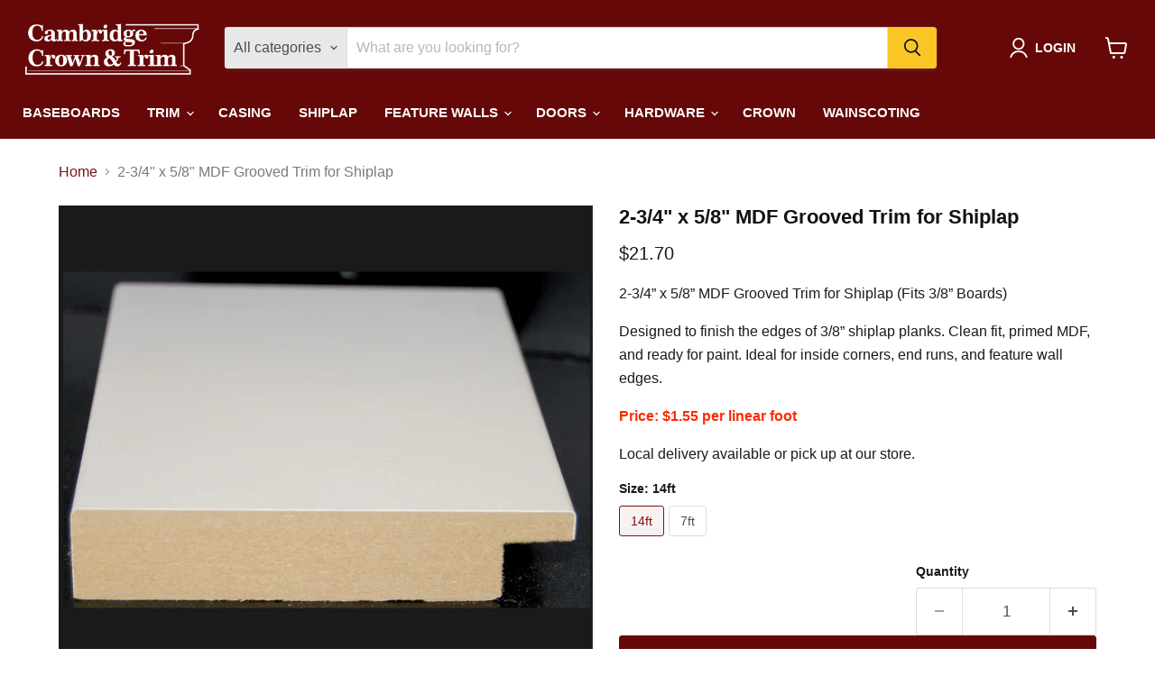

--- FILE ---
content_type: text/html; charset=utf-8
request_url: https://cambridgecrownandtrim.ca/products/2-3-4-x-5-8-mdf-grooved-trim-for-shiplap
body_size: 45718
content:
<!doctype html>
<html class="no-js no-touch" lang="en">
  <head>
  <script>
    window.Store = window.Store || {};
    window.Store.id = 21736347;
  </script>
    <meta charset="utf-8">
    <meta http-equiv="x-ua-compatible" content="IE=edge">

    <link rel="preconnect" href="https://cdn.shopify.com">
    <link rel="preconnect" href="https://fonts.shopifycdn.com">
    <link rel="preconnect" href="https://v.shopify.com">
    <link rel="preconnect" href="https://cdn.shopifycloud.com">

    <title>2-3/4” MDF Grooved Trim for Shiplap – Cambridge Crown &amp; Trim — Cambridge Crown and Trim</title>

    
      <meta name="description" content="Primed MDF grooved trim sized to fit 3/8” shiplap boards. Ideal for clean edges, corners and feature wall finishing. Local delivery available.">
    

    
  <link rel="shortcut icon" href="//cambridgecrownandtrim.ca/cdn/shop/files/cambridge_crown_favicon_32_32x32.png?v=1724943985" type="image/png">


    
      <link rel="canonical" href="https://cambridgecrownandtrim.ca/products/2-3-4-x-5-8-mdf-grooved-trim-for-shiplap" />
    

    <meta name="viewport" content="width=device-width">

    
    















<meta property="og:site_name" content="Cambridge Crown and Trim">
<meta property="og:url" content="https://cambridgecrownandtrim.ca/products/2-3-4-x-5-8-mdf-grooved-trim-for-shiplap">
<meta property="og:title" content="2-3/4&quot; x 5/8&quot; MDF Grooved Trim for Shiplap">
<meta property="og:type" content="website">
<meta property="og:description" content="Primed MDF grooved trim sized to fit 3/8” shiplap boards. Ideal for clean edges, corners and feature wall finishing. Local delivery available.">




    
    
    

    
    
    <meta
      property="og:image"
      content="https://cambridgecrownandtrim.ca/cdn/shop/products/234groovedtrim_caed8184-5af8-4332-b7f0-3c0b1c3e27b0_1200x1200.jpg?v=1677354102"
    />
    <meta
      property="og:image:secure_url"
      content="https://cambridgecrownandtrim.ca/cdn/shop/products/234groovedtrim_caed8184-5af8-4332-b7f0-3c0b1c3e27b0_1200x1200.jpg?v=1677354102"
    />
    <meta property="og:image:width" content="1200" />
    <meta property="og:image:height" content="1200" />
    
    
    <meta property="og:image:alt" content="MDF Grooved Trim for Shiplap " />
  
















<meta name="twitter:title" content="2-3/4” MDF Grooved Trim for Shiplap – Cambridge Crown &amp; Trim">
<meta name="twitter:description" content="Primed MDF grooved trim sized to fit 3/8” shiplap boards. Ideal for clean edges, corners and feature wall finishing. Local delivery available.">


    
    
    
      
      
      <meta name="twitter:card" content="summary">
    
    
    <meta
      property="twitter:image"
      content="https://cambridgecrownandtrim.ca/cdn/shop/products/234groovedtrim_caed8184-5af8-4332-b7f0-3c0b1c3e27b0_1200x1200_crop_center.jpg?v=1677354102"
    />
    <meta property="twitter:image:width" content="1200" />
    <meta property="twitter:image:height" content="1200" />
    
    
    <meta property="twitter:image:alt" content="MDF Grooved Trim for Shiplap " />
  



    <link rel="preload" href="" as="font" crossorigin="anonymous">
    <link rel="preload" as="style" href="//cambridgecrownandtrim.ca/cdn/shop/t/11/assets/theme.css?v=166957905456883708221767380476">

    <script>window.performance && window.performance.mark && window.performance.mark('shopify.content_for_header.start');</script><meta name="facebook-domain-verification" content="vv5wo6wbe8hlmoq315z4qr2fjdccq3">
<meta name="facebook-domain-verification" content="er7twaf7ckrekya4ta816r610r7x8h">
<meta name="google-site-verification" content="sLcIJfQ0-9TCL7IVR6U7eDB80GzKga-v9YgXt5HbRuY">
<meta id="shopify-digital-wallet" name="shopify-digital-wallet" content="/21736347/digital_wallets/dialog">
<meta name="shopify-checkout-api-token" content="ad83159d5eabcc339ee694f408c5e1b5">
<link rel="alternate" type="application/json+oembed" href="https://cambridgecrownandtrim.ca/products/2-3-4-x-5-8-mdf-grooved-trim-for-shiplap.oembed">
<script async="async" src="/checkouts/internal/preloads.js?locale=en-CA"></script>
<link rel="preconnect" href="https://shop.app" crossorigin="anonymous">
<script async="async" src="https://shop.app/checkouts/internal/preloads.js?locale=en-CA&shop_id=21736347" crossorigin="anonymous"></script>
<script id="shopify-features" type="application/json">{"accessToken":"ad83159d5eabcc339ee694f408c5e1b5","betas":["rich-media-storefront-analytics"],"domain":"cambridgecrownandtrim.ca","predictiveSearch":true,"shopId":21736347,"locale":"en"}</script>
<script>var Shopify = Shopify || {};
Shopify.shop = "www-cambridgecrownandtrim-ca.myshopify.com";
Shopify.locale = "en";
Shopify.currency = {"active":"CAD","rate":"1.0"};
Shopify.country = "CA";
Shopify.theme = {"name":"NEW EMPIRE THEME","id":141944258811,"schema_name":"Empire","schema_version":"11.1.0","theme_store_id":838,"role":"main"};
Shopify.theme.handle = "null";
Shopify.theme.style = {"id":null,"handle":null};
Shopify.cdnHost = "cambridgecrownandtrim.ca/cdn";
Shopify.routes = Shopify.routes || {};
Shopify.routes.root = "/";</script>
<script type="module">!function(o){(o.Shopify=o.Shopify||{}).modules=!0}(window);</script>
<script>!function(o){function n(){var o=[];function n(){o.push(Array.prototype.slice.apply(arguments))}return n.q=o,n}var t=o.Shopify=o.Shopify||{};t.loadFeatures=n(),t.autoloadFeatures=n()}(window);</script>
<script>
  window.ShopifyPay = window.ShopifyPay || {};
  window.ShopifyPay.apiHost = "shop.app\/pay";
  window.ShopifyPay.redirectState = null;
</script>
<script id="shop-js-analytics" type="application/json">{"pageType":"product"}</script>
<script defer="defer" async type="module" src="//cambridgecrownandtrim.ca/cdn/shopifycloud/shop-js/modules/v2/client.init-shop-cart-sync_BT-GjEfc.en.esm.js"></script>
<script defer="defer" async type="module" src="//cambridgecrownandtrim.ca/cdn/shopifycloud/shop-js/modules/v2/chunk.common_D58fp_Oc.esm.js"></script>
<script defer="defer" async type="module" src="//cambridgecrownandtrim.ca/cdn/shopifycloud/shop-js/modules/v2/chunk.modal_xMitdFEc.esm.js"></script>
<script type="module">
  await import("//cambridgecrownandtrim.ca/cdn/shopifycloud/shop-js/modules/v2/client.init-shop-cart-sync_BT-GjEfc.en.esm.js");
await import("//cambridgecrownandtrim.ca/cdn/shopifycloud/shop-js/modules/v2/chunk.common_D58fp_Oc.esm.js");
await import("//cambridgecrownandtrim.ca/cdn/shopifycloud/shop-js/modules/v2/chunk.modal_xMitdFEc.esm.js");

  window.Shopify.SignInWithShop?.initShopCartSync?.({"fedCMEnabled":true,"windoidEnabled":true});

</script>
<script>
  window.Shopify = window.Shopify || {};
  if (!window.Shopify.featureAssets) window.Shopify.featureAssets = {};
  window.Shopify.featureAssets['shop-js'] = {"shop-cart-sync":["modules/v2/client.shop-cart-sync_DZOKe7Ll.en.esm.js","modules/v2/chunk.common_D58fp_Oc.esm.js","modules/v2/chunk.modal_xMitdFEc.esm.js"],"init-fed-cm":["modules/v2/client.init-fed-cm_B6oLuCjv.en.esm.js","modules/v2/chunk.common_D58fp_Oc.esm.js","modules/v2/chunk.modal_xMitdFEc.esm.js"],"shop-cash-offers":["modules/v2/client.shop-cash-offers_D2sdYoxE.en.esm.js","modules/v2/chunk.common_D58fp_Oc.esm.js","modules/v2/chunk.modal_xMitdFEc.esm.js"],"shop-login-button":["modules/v2/client.shop-login-button_QeVjl5Y3.en.esm.js","modules/v2/chunk.common_D58fp_Oc.esm.js","modules/v2/chunk.modal_xMitdFEc.esm.js"],"pay-button":["modules/v2/client.pay-button_DXTOsIq6.en.esm.js","modules/v2/chunk.common_D58fp_Oc.esm.js","modules/v2/chunk.modal_xMitdFEc.esm.js"],"shop-button":["modules/v2/client.shop-button_DQZHx9pm.en.esm.js","modules/v2/chunk.common_D58fp_Oc.esm.js","modules/v2/chunk.modal_xMitdFEc.esm.js"],"avatar":["modules/v2/client.avatar_BTnouDA3.en.esm.js"],"init-windoid":["modules/v2/client.init-windoid_CR1B-cfM.en.esm.js","modules/v2/chunk.common_D58fp_Oc.esm.js","modules/v2/chunk.modal_xMitdFEc.esm.js"],"init-shop-for-new-customer-accounts":["modules/v2/client.init-shop-for-new-customer-accounts_C_vY_xzh.en.esm.js","modules/v2/client.shop-login-button_QeVjl5Y3.en.esm.js","modules/v2/chunk.common_D58fp_Oc.esm.js","modules/v2/chunk.modal_xMitdFEc.esm.js"],"init-shop-email-lookup-coordinator":["modules/v2/client.init-shop-email-lookup-coordinator_BI7n9ZSv.en.esm.js","modules/v2/chunk.common_D58fp_Oc.esm.js","modules/v2/chunk.modal_xMitdFEc.esm.js"],"init-shop-cart-sync":["modules/v2/client.init-shop-cart-sync_BT-GjEfc.en.esm.js","modules/v2/chunk.common_D58fp_Oc.esm.js","modules/v2/chunk.modal_xMitdFEc.esm.js"],"shop-toast-manager":["modules/v2/client.shop-toast-manager_DiYdP3xc.en.esm.js","modules/v2/chunk.common_D58fp_Oc.esm.js","modules/v2/chunk.modal_xMitdFEc.esm.js"],"init-customer-accounts":["modules/v2/client.init-customer-accounts_D9ZNqS-Q.en.esm.js","modules/v2/client.shop-login-button_QeVjl5Y3.en.esm.js","modules/v2/chunk.common_D58fp_Oc.esm.js","modules/v2/chunk.modal_xMitdFEc.esm.js"],"init-customer-accounts-sign-up":["modules/v2/client.init-customer-accounts-sign-up_iGw4briv.en.esm.js","modules/v2/client.shop-login-button_QeVjl5Y3.en.esm.js","modules/v2/chunk.common_D58fp_Oc.esm.js","modules/v2/chunk.modal_xMitdFEc.esm.js"],"shop-follow-button":["modules/v2/client.shop-follow-button_CqMgW2wH.en.esm.js","modules/v2/chunk.common_D58fp_Oc.esm.js","modules/v2/chunk.modal_xMitdFEc.esm.js"],"checkout-modal":["modules/v2/client.checkout-modal_xHeaAweL.en.esm.js","modules/v2/chunk.common_D58fp_Oc.esm.js","modules/v2/chunk.modal_xMitdFEc.esm.js"],"shop-login":["modules/v2/client.shop-login_D91U-Q7h.en.esm.js","modules/v2/chunk.common_D58fp_Oc.esm.js","modules/v2/chunk.modal_xMitdFEc.esm.js"],"lead-capture":["modules/v2/client.lead-capture_BJmE1dJe.en.esm.js","modules/v2/chunk.common_D58fp_Oc.esm.js","modules/v2/chunk.modal_xMitdFEc.esm.js"],"payment-terms":["modules/v2/client.payment-terms_Ci9AEqFq.en.esm.js","modules/v2/chunk.common_D58fp_Oc.esm.js","modules/v2/chunk.modal_xMitdFEc.esm.js"]};
</script>
<script>(function() {
  var isLoaded = false;
  function asyncLoad() {
    if (isLoaded) return;
    isLoaded = true;
    var urls = ["\/\/www.powr.io\/powr.js?powr-token=www-cambridgecrownandtrim-ca.myshopify.com\u0026external-type=shopify\u0026shop=www-cambridgecrownandtrim-ca.myshopify.com","https:\/\/app.zapiet.com\/js\/storepickup.js?shop=www-cambridgecrownandtrim-ca.myshopify.com","https:\/\/zapiet.s3-us-west-2.amazonaws.com\/delivery-validator\/v1.0\/delivery-validator.js?shop=www-cambridgecrownandtrim-ca.myshopify.com","\/\/cdn.shopify.com\/proxy\/f69245b45018fd29f28657abd60f441930c8641527a9279a36a9923561716bf0\/huracdn.com\/js\/script.min.js?v=1.0.8\u0026shop=www-cambridgecrownandtrim-ca.myshopify.com\u0026sp-cache-control=cHVibGljLCBtYXgtYWdlPTkwMA"];
    for (var i = 0; i < urls.length; i++) {
      var s = document.createElement('script');
      s.type = 'text/javascript';
      s.async = true;
      s.src = urls[i];
      var x = document.getElementsByTagName('script')[0];
      x.parentNode.insertBefore(s, x);
    }
  };
  if(window.attachEvent) {
    window.attachEvent('onload', asyncLoad);
  } else {
    window.addEventListener('load', asyncLoad, false);
  }
})();</script>
<script id="__st">var __st={"a":21736347,"offset":-21600,"reqid":"05052e96-c10e-4387-a95e-a790cf89545d-1769277696","pageurl":"cambridgecrownandtrim.ca\/products\/2-3-4-x-5-8-mdf-grooved-trim-for-shiplap","u":"eeca773f3f12","p":"product","rtyp":"product","rid":5338237108392};</script>
<script>window.ShopifyPaypalV4VisibilityTracking = true;</script>
<script id="captcha-bootstrap">!function(){'use strict';const t='contact',e='account',n='new_comment',o=[[t,t],['blogs',n],['comments',n],[t,'customer']],c=[[e,'customer_login'],[e,'guest_login'],[e,'recover_customer_password'],[e,'create_customer']],r=t=>t.map((([t,e])=>`form[action*='/${t}']:not([data-nocaptcha='true']) input[name='form_type'][value='${e}']`)).join(','),a=t=>()=>t?[...document.querySelectorAll(t)].map((t=>t.form)):[];function s(){const t=[...o],e=r(t);return a(e)}const i='password',u='form_key',d=['recaptcha-v3-token','g-recaptcha-response','h-captcha-response',i],f=()=>{try{return window.sessionStorage}catch{return}},m='__shopify_v',_=t=>t.elements[u];function p(t,e,n=!1){try{const o=window.sessionStorage,c=JSON.parse(o.getItem(e)),{data:r}=function(t){const{data:e,action:n}=t;return t[m]||n?{data:e,action:n}:{data:t,action:n}}(c);for(const[e,n]of Object.entries(r))t.elements[e]&&(t.elements[e].value=n);n&&o.removeItem(e)}catch(o){console.error('form repopulation failed',{error:o})}}const l='form_type',E='cptcha';function T(t){t.dataset[E]=!0}const w=window,h=w.document,L='Shopify',v='ce_forms',y='captcha';let A=!1;((t,e)=>{const n=(g='f06e6c50-85a8-45c8-87d0-21a2b65856fe',I='https://cdn.shopify.com/shopifycloud/storefront-forms-hcaptcha/ce_storefront_forms_captcha_hcaptcha.v1.5.2.iife.js',D={infoText:'Protected by hCaptcha',privacyText:'Privacy',termsText:'Terms'},(t,e,n)=>{const o=w[L][v],c=o.bindForm;if(c)return c(t,g,e,D).then(n);var r;o.q.push([[t,g,e,D],n]),r=I,A||(h.body.append(Object.assign(h.createElement('script'),{id:'captcha-provider',async:!0,src:r})),A=!0)});var g,I,D;w[L]=w[L]||{},w[L][v]=w[L][v]||{},w[L][v].q=[],w[L][y]=w[L][y]||{},w[L][y].protect=function(t,e){n(t,void 0,e),T(t)},Object.freeze(w[L][y]),function(t,e,n,w,h,L){const[v,y,A,g]=function(t,e,n){const i=e?o:[],u=t?c:[],d=[...i,...u],f=r(d),m=r(i),_=r(d.filter((([t,e])=>n.includes(e))));return[a(f),a(m),a(_),s()]}(w,h,L),I=t=>{const e=t.target;return e instanceof HTMLFormElement?e:e&&e.form},D=t=>v().includes(t);t.addEventListener('submit',(t=>{const e=I(t);if(!e)return;const n=D(e)&&!e.dataset.hcaptchaBound&&!e.dataset.recaptchaBound,o=_(e),c=g().includes(e)&&(!o||!o.value);(n||c)&&t.preventDefault(),c&&!n&&(function(t){try{if(!f())return;!function(t){const e=f();if(!e)return;const n=_(t);if(!n)return;const o=n.value;o&&e.removeItem(o)}(t);const e=Array.from(Array(32),(()=>Math.random().toString(36)[2])).join('');!function(t,e){_(t)||t.append(Object.assign(document.createElement('input'),{type:'hidden',name:u})),t.elements[u].value=e}(t,e),function(t,e){const n=f();if(!n)return;const o=[...t.querySelectorAll(`input[type='${i}']`)].map((({name:t})=>t)),c=[...d,...o],r={};for(const[a,s]of new FormData(t).entries())c.includes(a)||(r[a]=s);n.setItem(e,JSON.stringify({[m]:1,action:t.action,data:r}))}(t,e)}catch(e){console.error('failed to persist form',e)}}(e),e.submit())}));const S=(t,e)=>{t&&!t.dataset[E]&&(n(t,e.some((e=>e===t))),T(t))};for(const o of['focusin','change'])t.addEventListener(o,(t=>{const e=I(t);D(e)&&S(e,y())}));const B=e.get('form_key'),M=e.get(l),P=B&&M;t.addEventListener('DOMContentLoaded',(()=>{const t=y();if(P)for(const e of t)e.elements[l].value===M&&p(e,B);[...new Set([...A(),...v().filter((t=>'true'===t.dataset.shopifyCaptcha))])].forEach((e=>S(e,t)))}))}(h,new URLSearchParams(w.location.search),n,t,e,['guest_login'])})(!0,!0)}();</script>
<script integrity="sha256-4kQ18oKyAcykRKYeNunJcIwy7WH5gtpwJnB7kiuLZ1E=" data-source-attribution="shopify.loadfeatures" defer="defer" src="//cambridgecrownandtrim.ca/cdn/shopifycloud/storefront/assets/storefront/load_feature-a0a9edcb.js" crossorigin="anonymous"></script>
<script crossorigin="anonymous" defer="defer" src="//cambridgecrownandtrim.ca/cdn/shopifycloud/storefront/assets/shopify_pay/storefront-65b4c6d7.js?v=20250812"></script>
<script data-source-attribution="shopify.dynamic_checkout.dynamic.init">var Shopify=Shopify||{};Shopify.PaymentButton=Shopify.PaymentButton||{isStorefrontPortableWallets:!0,init:function(){window.Shopify.PaymentButton.init=function(){};var t=document.createElement("script");t.src="https://cambridgecrownandtrim.ca/cdn/shopifycloud/portable-wallets/latest/portable-wallets.en.js",t.type="module",document.head.appendChild(t)}};
</script>
<script data-source-attribution="shopify.dynamic_checkout.buyer_consent">
  function portableWalletsHideBuyerConsent(e){var t=document.getElementById("shopify-buyer-consent"),n=document.getElementById("shopify-subscription-policy-button");t&&n&&(t.classList.add("hidden"),t.setAttribute("aria-hidden","true"),n.removeEventListener("click",e))}function portableWalletsShowBuyerConsent(e){var t=document.getElementById("shopify-buyer-consent"),n=document.getElementById("shopify-subscription-policy-button");t&&n&&(t.classList.remove("hidden"),t.removeAttribute("aria-hidden"),n.addEventListener("click",e))}window.Shopify?.PaymentButton&&(window.Shopify.PaymentButton.hideBuyerConsent=portableWalletsHideBuyerConsent,window.Shopify.PaymentButton.showBuyerConsent=portableWalletsShowBuyerConsent);
</script>
<script data-source-attribution="shopify.dynamic_checkout.cart.bootstrap">document.addEventListener("DOMContentLoaded",(function(){function t(){return document.querySelector("shopify-accelerated-checkout-cart, shopify-accelerated-checkout")}if(t())Shopify.PaymentButton.init();else{new MutationObserver((function(e,n){t()&&(Shopify.PaymentButton.init(),n.disconnect())})).observe(document.body,{childList:!0,subtree:!0})}}));
</script>
<link id="shopify-accelerated-checkout-styles" rel="stylesheet" media="screen" href="https://cambridgecrownandtrim.ca/cdn/shopifycloud/portable-wallets/latest/accelerated-checkout-backwards-compat.css" crossorigin="anonymous">
<style id="shopify-accelerated-checkout-cart">
        #shopify-buyer-consent {
  margin-top: 1em;
  display: inline-block;
  width: 100%;
}

#shopify-buyer-consent.hidden {
  display: none;
}

#shopify-subscription-policy-button {
  background: none;
  border: none;
  padding: 0;
  text-decoration: underline;
  font-size: inherit;
  cursor: pointer;
}

#shopify-subscription-policy-button::before {
  box-shadow: none;
}

      </style>

<script>window.performance && window.performance.mark && window.performance.mark('shopify.content_for_header.end');</script>

    <link href="//cambridgecrownandtrim.ca/cdn/shop/t/11/assets/theme.css?v=166957905456883708221767380476" rel="stylesheet" type="text/css" media="all" />

    
      <link href="//cambridgecrownandtrim.ca/cdn/shop/t/11/assets/ripple.css?v=100240391239311985871715317923" rel="stylesheet" type="text/css" media="all" />
    

    
    <script>
      window.Theme = window.Theme || {};
      window.Theme.version = '11.1.0';
      window.Theme.name = 'Empire';
      window.Theme.routes = {
        "root_url": "/",
        "account_url": "/account",
        "account_login_url": "/account/login",
        "account_logout_url": "/account/logout",
        "account_register_url": "/account/register",
        "account_addresses_url": "/account/addresses",
        "collections_url": "/collections",
        "all_products_collection_url": "/collections/all",
        "search_url": "/search",
        "predictive_search_url": "/search/suggest",
        "cart_url": "/cart",
        "cart_add_url": "/cart/add",
        "cart_change_url": "/cart/change",
        "cart_clear_url": "/cart/clear",
        "product_recommendations_url": "/recommendations/products",
      };
    </script>
    

  <!-- BEGIN app block: shopify://apps/zapiet-pickup-delivery/blocks/app-embed/5599aff0-8af1-473a-a372-ecd72a32b4d5 -->









    <style>#storePickupApp {
}</style>




<script type="text/javascript">
    var zapietTranslations = {};

    window.ZapietMethods = {"delivery":{"active":true,"enabled":true,"name":"Delivery","sort":0,"status":{"condition":"price","operator":"morethan","value":15000,"enabled":true,"product_conditions":{"enabled":false,"value":"Pickup Only,Shipping Only","enable":false,"property":"tags","hide_button":false}},"button":{"type":"default","default":null,"hover":null,"active":null}},"pickup":{"active":false,"enabled":true,"name":"Pickup","sort":1,"status":{"condition":"price","operator":"morethan","value":100,"enabled":true,"product_conditions":{"enabled":false,"value":"Delivery Only,Shipping Only","enable":false,"property":"tags","hide_button":false}},"button":{"type":"default","default":null,"hover":null,"active":null}},"shipping":{"active":false,"enabled":false,"name":"Shipping","sort":3,"status":{"condition":"price","operator":"morethan","value":100,"enabled":true,"product_conditions":{"enabled":false,"value":"Delivery Only,Pickup Only","enable":false,"property":"tags","hide_button":false}},"button":{"type":"default","default":null,"hover":null,"active":null}}}
    window.ZapietEvent = {
        listen: function(eventKey, callback) {
            if (!this.listeners) {
                this.listeners = [];
            }
            this.listeners.push({
                eventKey: eventKey,
                callback: callback
            });
        },
    };

    

    
        
        var language_settings = {"enable_app":true,"enable_geo_search_for_pickups":false,"pickup_region_filter_enabled":false,"pickup_region_filter_field":null,"currency":"CAD","weight_format":"kg","pickup.enable_map":true,"delivery_validation_method":"max_driving_distance","base_country_name":"Canada","base_country_code":"CA","method_display_style":"default","default_method_display_style":"classic","date_format":"m/d/Y","time_format":"h:i A","week_day_start":"Sun","pickup_address_format":"<span class=\"name\"><strong>{{company_name}}</strong></span><br><span class=\"address\">{{address_line_1}}<br>{{city}}, {{postal_code}}</span><br><span class=\"distance\">{{distance}}</span>{{more_information}}","rates_enabled":true,"payment_customization_enabled":false,"distance_format":"km","enable_delivery_address_autocompletion":true,"enable_delivery_current_location":false,"enable_pickup_address_autocompletion":false,"pickup_date_picker_enabled":true,"pickup_time_picker_enabled":true,"delivery_note_enabled":true,"delivery_note_required":false,"delivery_date_picker_enabled":true,"delivery_time_picker_enabled":false,"shipping.date_picker_enabled":false,"delivery_validate_cart":false,"pickup_validate_cart":false,"gmak":"QUl6YVN5QVhaOVZyT2Z6V0dEUUJ4NmJFWU9vUUdlUzdEbkxFaTdB","enable_checkout_locale":true,"enable_checkout_url":true,"disable_widget_for_digital_items":false,"disable_widget_for_product_handles":"gift-card","colors":{"widget_active_background_color":null,"widget_active_border_color":null,"widget_active_icon_color":null,"widget_active_text_color":null,"widget_inactive_background_color":null,"widget_inactive_border_color":null,"widget_inactive_icon_color":null,"widget_inactive_text_color":null},"delivery_validator":{"enabled":false,"show_on_page_load":true,"sticky":false},"checkout":{"delivery":{"discount_code":null,"prepopulate_shipping_address":true,"preselect_first_available_time":true},"pickup":{"discount_code":null,"prepopulate_shipping_address":true,"customer_phone_required":false,"preselect_first_location":true,"preselect_first_available_time":true},"shipping":{"discount_code":""}},"day_name_attribute_enabled":false,"methods":{"delivery":{"active":true,"enabled":true,"name":"Delivery","sort":0,"status":{"condition":"price","operator":"morethan","value":15000,"enabled":true,"product_conditions":{"enabled":false,"value":"Pickup Only,Shipping Only","enable":false,"property":"tags","hide_button":false}},"button":{"type":"default","default":null,"hover":null,"active":null}},"pickup":{"active":false,"enabled":true,"name":"Pickup","sort":1,"status":{"condition":"price","operator":"morethan","value":100,"enabled":true,"product_conditions":{"enabled":false,"value":"Delivery Only,Shipping Only","enable":false,"property":"tags","hide_button":false}},"button":{"type":"default","default":null,"hover":null,"active":null}},"shipping":{"active":false,"enabled":false,"name":"Shipping","sort":3,"status":{"condition":"price","operator":"morethan","value":100,"enabled":true,"product_conditions":{"enabled":false,"value":"Delivery Only,Pickup Only","enable":false,"property":"tags","hide_button":false}},"button":{"type":"default","default":null,"hover":null,"active":null}}},"translations":{"methods":{"shipping":"Shipping","pickup":"Pickups","delivery":"Delivery"},"calendar":{"january":"January","february":"February","march":"March","april":"April","may":"May","june":"June","july":"July","august":"August","september":"September","october":"October","november":"November","december":"December","sunday":"Sun","monday":"Mon","tuesday":"Tue","wednesday":"Wed","thursday":"Thu","friday":"Fri","saturday":"Sat","today":"","close":"","labelMonthNext":"Next month","labelMonthPrev":"Previous month","labelMonthSelect":"Select a month","labelYearSelect":"Select a year","and":"and","between":"between"},"pickup":{"checkout_button":"Checkout","location_label":"Choose a location.","could_not_find_location":"Sorry, we could not find your location.","datepicker_label":"Choose a date and time.","datepicker_placeholder":"Choose a date and time.","date_time_output":"{{DATE}} at {{TIME}}","location_placeholder":"Enter your postal code ...","filter_by_region_placeholder":"Filter by region","heading":"Store Pickup","note":"Find your nearest pickup location:","max_order_total":"Maximum order value for pickup is $1.00","max_order_weight":"Maximum order weight for pickup is {{ weight }}","min_order_total":"Minimum order value for pickup is $1.00","min_order_weight":"Minimum order weight for pickup is {{ weight }}","more_information":"More information","no_date_time_selected":"Please select a date & time.","no_locations_found":"Sorry, we could not find any pickup locations.","no_locations_region":"Sorry, pickup is not available in your region.","cart_eligibility_error":"Sorry, pickup is not available for your selected items.","method_not_available":"Not available","opening_hours":"Opening hours","locations_found":"Please choose a pickup location, date and time:","preselect_first_available_time":"Select a time","dates_not_available":"Sorry, your selected items are not currently available for pickup.","location_error":"Please select a pickup location.","checkout_error":"Please select a date and time for pickup."},"delivery":{"checkout_button":"Checkout","could_not_find_location":"Sorry, we could not find your location.","datepicker_label":"Pick a date and time - We will deliver within 5 working days of date selected","datepicker_placeholder":"Click here to select your preferred date.","date_time_output":"{{DATE}} between {{SLOT_START_TIME}} and {{SLOT_END_TIME}}","delivery_note_label":"Please enter delivery instructions (optional)","delivery_validator_button_label":"Check","delivery_validator_eligible_button_label":"Continue shopping","delivery_validator_eligible_button_link":"#","delivery_validator_eligible_content":"To start shopping just click the button below","delivery_validator_eligible_heading":"Great, we deliver to your area! We can deliver your order within 5 business days.","delivery_validator_error_button_label":"Continue shopping","delivery_validator_error_button_link":"#","delivery_validator_error_content":"Sorry, it looks like we have encountered an unexpected error. Please try again.","delivery_validator_error_heading":"An error occured","delivery_validator_not_eligible_button_label":"Continue shopping","delivery_validator_not_eligible_button_link":"#","delivery_validator_not_eligible_content":"You are more then welcome to continue browsing our store","delivery_validator_not_eligible_heading":"Sorry, we do not deliver to your area","delivery_validator_placeholder":"Enter your postal code ...","delivery_validator_prelude":"Delivery is Available","available":"Great! You are eligible for delivery. Please choose a preferred date below. We try our best to accommodate your chosen date, but will call you to arrange delivery, and provide you with an estimated time.","heading":"Local Delivery","note":"Enter your FULL address into the field below to check if you are eligible for local delivery:","max_order_total":"Maximum order value for delivery is $150.00","max_order_weight":"Maximum order weight for delivery is {{ weight }}","min_order_total":"Minimum order value for delivery is $150.00","min_order_weight":"Minimum order weight for delivery is {{ weight }}","delivery_note_error":"Please enter delivery instructions","no_date_time_selected":"Ooops..Please select a date & time for pickup.","cart_eligibility_error":"Sorry, delivery is not available for your selected items.","method_not_available":"Not available","delivery_note_label_required":"Please enter delivery instructions (required)","location_placeholder":"Enter your postal code ...","preselect_first_available_time":"Select a time","not_available":"Sorry, delivery is not available in your area.","dates_not_available":"Sorry, your selected items are not currently available for delivery.","checkout_error":"Please enter a valid zipcode and select your preferred date and time for delivery."},"shipping":{"checkout_button":"Checkout","datepicker_placeholder":"Choose a date and time.","heading":"Shipping","note":"Please click the checkout button to continue.","max_order_total":"Maximum order value for shipping is $1.00","max_order_weight":"Maximum order weight for shipping is {{ weight }}","min_order_total":"Minimum order value for shipping is $1.00","min_order_weight":"Minimum order weight for shipping is {{ weight }}","cart_eligibility_error":"Sorry, shipping is not available for your selected items.","method_not_available":"Not available","checkout_error":"Please choose a date for shipping."},"widget":{"zapiet_id_error":"There was a problem adding the Zapiet ID to your cart","attributes_error":"There was a problem adding the attributes to your cart","no_delivery_options_available":"No delivery options are available for your products","no_checkout_method_error":"Please select a delivery option","sms_consent":"I would like to receive SMS notifications about my order updates."},"order_status":{"pickup_details_heading":"Pickup details","pickup_details_text":"Your order will be ready for collection at our {{ Pickup-Location-Company }} location{% if Pickup-Date %} on {{ Pickup-Date | date: \"%A, %d %B\" }}{% if Pickup-Time %} at {{ Pickup-Time }}{% endif %}{% endif %}","delivery_details_heading":"Delivery details","delivery_details_text":"Your order will be delivered locally by our team{% if Delivery-Date %} on the {{ Delivery-Date | date: \"%A, %d %B\" }}{% if Delivery-Time %} between {{ Delivery-Time }}{% endif %}{% endif %}","shipping_details_heading":"Shipping details","shipping_details_text":"Your order will arrive soon{% if Shipping-Date %} on the {{ Shipping-Date | date: \"%A, %d %B\" }}{% endif %}"},"product_widget":{"title":"Delivery and pickup options:","pickup_at":"Pickup at {{ location }}","ready_for_collection":"Ready for collection from","on":"on","view_all_stores":"View all stores","pickup_not_available_item":"Pickup not available for this item","delivery_not_available_location":"Delivery not available for {{ postal_code }}","delivered_by":"Delivered by {{ date }}","delivered_today":"Delivered today","change":"Change","tomorrow":"tomorrow","today":"today","delivery_to":"Delivery to {{ postal_code }}","showing_options_for":"Showing options for {{ postal_code }}","modal_heading":"Select a store for pickup","modal_subheading":"Showing stores near {{ postal_code }}","show_opening_hours":"Show opening hours","hide_opening_hours":"Hide opening hours","closed":"Closed","input_placeholder":"Enter your postal code","input_button":"Check","input_error":"Add a postal code to check available delivery and pickup options.","pickup_available":"Pickup available","not_available":"Not available","select":"Select","selected":"Selected","find_a_store":"Find a store"},"shipping_language_code":"en","delivery_language_code":"en-US","pickup_language_code":"en-GB"},"default_language":"en","region":"us-2","api_region":"api-us","enable_zapiet_id_all_items":false,"widget_restore_state_on_load":false,"draft_orders_enabled":false,"preselect_checkout_method":true,"widget_show_could_not_locate_div_error":true,"checkout_extension_enabled":false,"show_pickup_consent_checkbox":false,"show_delivery_consent_checkbox":false,"subscription_paused":false,"pickup_note_enabled":false,"pickup_note_required":false,"shipping_note_enabled":false,"shipping_note_required":false};
        zapietTranslations["en"] = language_settings.translations;
    

    function initializeZapietApp() {
        var products = [];

        

        window.ZapietCachedSettings = {
            cached_config: {"enable_app":true,"enable_geo_search_for_pickups":false,"pickup_region_filter_enabled":false,"pickup_region_filter_field":null,"currency":"CAD","weight_format":"kg","pickup.enable_map":true,"delivery_validation_method":"max_driving_distance","base_country_name":"Canada","base_country_code":"CA","method_display_style":"default","default_method_display_style":"classic","date_format":"m/d/Y","time_format":"h:i A","week_day_start":"Sun","pickup_address_format":"<span class=\"name\"><strong>{{company_name}}</strong></span><br><span class=\"address\">{{address_line_1}}<br>{{city}}, {{postal_code}}</span><br><span class=\"distance\">{{distance}}</span>{{more_information}}","rates_enabled":true,"payment_customization_enabled":false,"distance_format":"km","enable_delivery_address_autocompletion":true,"enable_delivery_current_location":false,"enable_pickup_address_autocompletion":false,"pickup_date_picker_enabled":true,"pickup_time_picker_enabled":true,"delivery_note_enabled":true,"delivery_note_required":false,"delivery_date_picker_enabled":true,"delivery_time_picker_enabled":false,"shipping.date_picker_enabled":false,"delivery_validate_cart":false,"pickup_validate_cart":false,"gmak":"QUl6YVN5QVhaOVZyT2Z6V0dEUUJ4NmJFWU9vUUdlUzdEbkxFaTdB","enable_checkout_locale":true,"enable_checkout_url":true,"disable_widget_for_digital_items":false,"disable_widget_for_product_handles":"gift-card","colors":{"widget_active_background_color":null,"widget_active_border_color":null,"widget_active_icon_color":null,"widget_active_text_color":null,"widget_inactive_background_color":null,"widget_inactive_border_color":null,"widget_inactive_icon_color":null,"widget_inactive_text_color":null},"delivery_validator":{"enabled":false,"show_on_page_load":true,"sticky":false},"checkout":{"delivery":{"discount_code":null,"prepopulate_shipping_address":true,"preselect_first_available_time":true},"pickup":{"discount_code":null,"prepopulate_shipping_address":true,"customer_phone_required":false,"preselect_first_location":true,"preselect_first_available_time":true},"shipping":{"discount_code":""}},"day_name_attribute_enabled":false,"methods":{"delivery":{"active":true,"enabled":true,"name":"Delivery","sort":0,"status":{"condition":"price","operator":"morethan","value":15000,"enabled":true,"product_conditions":{"enabled":false,"value":"Pickup Only,Shipping Only","enable":false,"property":"tags","hide_button":false}},"button":{"type":"default","default":null,"hover":null,"active":null}},"pickup":{"active":false,"enabled":true,"name":"Pickup","sort":1,"status":{"condition":"price","operator":"morethan","value":100,"enabled":true,"product_conditions":{"enabled":false,"value":"Delivery Only,Shipping Only","enable":false,"property":"tags","hide_button":false}},"button":{"type":"default","default":null,"hover":null,"active":null}},"shipping":{"active":false,"enabled":false,"name":"Shipping","sort":3,"status":{"condition":"price","operator":"morethan","value":100,"enabled":true,"product_conditions":{"enabled":false,"value":"Delivery Only,Pickup Only","enable":false,"property":"tags","hide_button":false}},"button":{"type":"default","default":null,"hover":null,"active":null}}},"translations":{"methods":{"shipping":"Shipping","pickup":"Pickups","delivery":"Delivery"},"calendar":{"january":"January","february":"February","march":"March","april":"April","may":"May","june":"June","july":"July","august":"August","september":"September","october":"October","november":"November","december":"December","sunday":"Sun","monday":"Mon","tuesday":"Tue","wednesday":"Wed","thursday":"Thu","friday":"Fri","saturday":"Sat","today":"","close":"","labelMonthNext":"Next month","labelMonthPrev":"Previous month","labelMonthSelect":"Select a month","labelYearSelect":"Select a year","and":"and","between":"between"},"pickup":{"checkout_button":"Checkout","location_label":"Choose a location.","could_not_find_location":"Sorry, we could not find your location.","datepicker_label":"Choose a date and time.","datepicker_placeholder":"Choose a date and time.","date_time_output":"{{DATE}} at {{TIME}}","location_placeholder":"Enter your postal code ...","filter_by_region_placeholder":"Filter by region","heading":"Store Pickup","note":"Find your nearest pickup location:","max_order_total":"Maximum order value for pickup is $1.00","max_order_weight":"Maximum order weight for pickup is {{ weight }}","min_order_total":"Minimum order value for pickup is $1.00","min_order_weight":"Minimum order weight for pickup is {{ weight }}","more_information":"More information","no_date_time_selected":"Please select a date & time.","no_locations_found":"Sorry, we could not find any pickup locations.","no_locations_region":"Sorry, pickup is not available in your region.","cart_eligibility_error":"Sorry, pickup is not available for your selected items.","method_not_available":"Not available","opening_hours":"Opening hours","locations_found":"Please choose a pickup location, date and time:","preselect_first_available_time":"Select a time","dates_not_available":"Sorry, your selected items are not currently available for pickup.","location_error":"Please select a pickup location.","checkout_error":"Please select a date and time for pickup."},"delivery":{"checkout_button":"Checkout","could_not_find_location":"Sorry, we could not find your location.","datepicker_label":"Pick a date and time - We will deliver within 5 working days of date selected","datepicker_placeholder":"Click here to select your preferred date.","date_time_output":"{{DATE}} between {{SLOT_START_TIME}} and {{SLOT_END_TIME}}","delivery_note_label":"Please enter delivery instructions (optional)","delivery_validator_button_label":"Check","delivery_validator_eligible_button_label":"Continue shopping","delivery_validator_eligible_button_link":"#","delivery_validator_eligible_content":"To start shopping just click the button below","delivery_validator_eligible_heading":"Great, we deliver to your area! We can deliver your order within 5 business days.","delivery_validator_error_button_label":"Continue shopping","delivery_validator_error_button_link":"#","delivery_validator_error_content":"Sorry, it looks like we have encountered an unexpected error. Please try again.","delivery_validator_error_heading":"An error occured","delivery_validator_not_eligible_button_label":"Continue shopping","delivery_validator_not_eligible_button_link":"#","delivery_validator_not_eligible_content":"You are more then welcome to continue browsing our store","delivery_validator_not_eligible_heading":"Sorry, we do not deliver to your area","delivery_validator_placeholder":"Enter your postal code ...","delivery_validator_prelude":"Delivery is Available","available":"Great! You are eligible for delivery. Please choose a preferred date below. We try our best to accommodate your chosen date, but will call you to arrange delivery, and provide you with an estimated time.","heading":"Local Delivery","note":"Enter your FULL address into the field below to check if you are eligible for local delivery:","max_order_total":"Maximum order value for delivery is $150.00","max_order_weight":"Maximum order weight for delivery is {{ weight }}","min_order_total":"Minimum order value for delivery is $150.00","min_order_weight":"Minimum order weight for delivery is {{ weight }}","delivery_note_error":"Please enter delivery instructions","no_date_time_selected":"Ooops..Please select a date & time for pickup.","cart_eligibility_error":"Sorry, delivery is not available for your selected items.","method_not_available":"Not available","delivery_note_label_required":"Please enter delivery instructions (required)","location_placeholder":"Enter your postal code ...","preselect_first_available_time":"Select a time","not_available":"Sorry, delivery is not available in your area.","dates_not_available":"Sorry, your selected items are not currently available for delivery.","checkout_error":"Please enter a valid zipcode and select your preferred date and time for delivery."},"shipping":{"checkout_button":"Checkout","datepicker_placeholder":"Choose a date and time.","heading":"Shipping","note":"Please click the checkout button to continue.","max_order_total":"Maximum order value for shipping is $1.00","max_order_weight":"Maximum order weight for shipping is {{ weight }}","min_order_total":"Minimum order value for shipping is $1.00","min_order_weight":"Minimum order weight for shipping is {{ weight }}","cart_eligibility_error":"Sorry, shipping is not available for your selected items.","method_not_available":"Not available","checkout_error":"Please choose a date for shipping."},"widget":{"zapiet_id_error":"There was a problem adding the Zapiet ID to your cart","attributes_error":"There was a problem adding the attributes to your cart","no_delivery_options_available":"No delivery options are available for your products","no_checkout_method_error":"Please select a delivery option","sms_consent":"I would like to receive SMS notifications about my order updates."},"order_status":{"pickup_details_heading":"Pickup details","pickup_details_text":"Your order will be ready for collection at our {{ Pickup-Location-Company }} location{% if Pickup-Date %} on {{ Pickup-Date | date: \"%A, %d %B\" }}{% if Pickup-Time %} at {{ Pickup-Time }}{% endif %}{% endif %}","delivery_details_heading":"Delivery details","delivery_details_text":"Your order will be delivered locally by our team{% if Delivery-Date %} on the {{ Delivery-Date | date: \"%A, %d %B\" }}{% if Delivery-Time %} between {{ Delivery-Time }}{% endif %}{% endif %}","shipping_details_heading":"Shipping details","shipping_details_text":"Your order will arrive soon{% if Shipping-Date %} on the {{ Shipping-Date | date: \"%A, %d %B\" }}{% endif %}"},"product_widget":{"title":"Delivery and pickup options:","pickup_at":"Pickup at {{ location }}","ready_for_collection":"Ready for collection from","on":"on","view_all_stores":"View all stores","pickup_not_available_item":"Pickup not available for this item","delivery_not_available_location":"Delivery not available for {{ postal_code }}","delivered_by":"Delivered by {{ date }}","delivered_today":"Delivered today","change":"Change","tomorrow":"tomorrow","today":"today","delivery_to":"Delivery to {{ postal_code }}","showing_options_for":"Showing options for {{ postal_code }}","modal_heading":"Select a store for pickup","modal_subheading":"Showing stores near {{ postal_code }}","show_opening_hours":"Show opening hours","hide_opening_hours":"Hide opening hours","closed":"Closed","input_placeholder":"Enter your postal code","input_button":"Check","input_error":"Add a postal code to check available delivery and pickup options.","pickup_available":"Pickup available","not_available":"Not available","select":"Select","selected":"Selected","find_a_store":"Find a store"},"shipping_language_code":"en","delivery_language_code":"en-US","pickup_language_code":"en-GB"},"default_language":"en","region":"us-2","api_region":"api-us","enable_zapiet_id_all_items":false,"widget_restore_state_on_load":false,"draft_orders_enabled":false,"preselect_checkout_method":true,"widget_show_could_not_locate_div_error":true,"checkout_extension_enabled":false,"show_pickup_consent_checkbox":false,"show_delivery_consent_checkbox":false,"subscription_paused":false,"pickup_note_enabled":false,"pickup_note_required":false,"shipping_note_enabled":false,"shipping_note_required":false},
            shop_identifier: 'www-cambridgecrownandtrim-ca.myshopify.com',
            language_code: 'en',
            checkout_url: '/cart',
            products: products,
            translations: zapietTranslations,
            customer: {
                first_name: '',
                last_name: '',
                company: '',
                address1: '',
                address2: '',
                city: '',
                province: '',
                country: '',
                zip: '',
                phone: '',
                tags: null
            }
        }

        window.Zapiet.start(window.ZapietCachedSettings, true);

        
            window.ZapietEvent.listen('widget_loaded', function() {
                // Custom JavaScript
            });
        
    }

    function loadZapietStyles(href) {
        var ss = document.createElement("link");
        ss.type = "text/css";
        ss.rel = "stylesheet";
        ss.media = "all";
        ss.href = href;
        document.getElementsByTagName("head")[0].appendChild(ss);
    }

    
        loadZapietStyles("https://cdn.shopify.com/extensions/019be05a-52b6-7172-887e-e7eb0fc23ad3/zapiet-pickup-delivery-1073/assets/storepickup.css");
        var zapietLoadScripts = {
            vendor: true,
            storepickup: true,
            pickup: true,
            delivery: true,
            shipping: false,
            pickup_map: true,
            validator: false
        };

        function zapietScriptLoaded(key) {
            zapietLoadScripts[key] = false;
            if (!Object.values(zapietLoadScripts).includes(true)) {
                initializeZapietApp();
            }
        }
    
</script>




    <script type="module" src="https://cdn.shopify.com/extensions/019be05a-52b6-7172-887e-e7eb0fc23ad3/zapiet-pickup-delivery-1073/assets/vendor.js" onload="zapietScriptLoaded('vendor')" defer></script>
    <script type="module" src="https://cdn.shopify.com/extensions/019be05a-52b6-7172-887e-e7eb0fc23ad3/zapiet-pickup-delivery-1073/assets/storepickup.js" onload="zapietScriptLoaded('storepickup')" defer></script>

    

    
        <script type="module" src="https://cdn.shopify.com/extensions/019be05a-52b6-7172-887e-e7eb0fc23ad3/zapiet-pickup-delivery-1073/assets/pickup.js" onload="zapietScriptLoaded('pickup')" defer></script>
    

    
        <script type="module" src="https://cdn.shopify.com/extensions/019be05a-52b6-7172-887e-e7eb0fc23ad3/zapiet-pickup-delivery-1073/assets/delivery.js" onload="zapietScriptLoaded('delivery')" defer></script>
    

    

    
        <script type="module" src="https://cdn.shopify.com/extensions/019be05a-52b6-7172-887e-e7eb0fc23ad3/zapiet-pickup-delivery-1073/assets/pickup_map.js" onload="zapietScriptLoaded('pickup_map')" defer></script>
    


<!-- END app block --><link href="https://monorail-edge.shopifysvc.com" rel="dns-prefetch">
<script>(function(){if ("sendBeacon" in navigator && "performance" in window) {try {var session_token_from_headers = performance.getEntriesByType('navigation')[0].serverTiming.find(x => x.name == '_s').description;} catch {var session_token_from_headers = undefined;}var session_cookie_matches = document.cookie.match(/_shopify_s=([^;]*)/);var session_token_from_cookie = session_cookie_matches && session_cookie_matches.length === 2 ? session_cookie_matches[1] : "";var session_token = session_token_from_headers || session_token_from_cookie || "";function handle_abandonment_event(e) {var entries = performance.getEntries().filter(function(entry) {return /monorail-edge.shopifysvc.com/.test(entry.name);});if (!window.abandonment_tracked && entries.length === 0) {window.abandonment_tracked = true;var currentMs = Date.now();var navigation_start = performance.timing.navigationStart;var payload = {shop_id: 21736347,url: window.location.href,navigation_start,duration: currentMs - navigation_start,session_token,page_type: "product"};window.navigator.sendBeacon("https://monorail-edge.shopifysvc.com/v1/produce", JSON.stringify({schema_id: "online_store_buyer_site_abandonment/1.1",payload: payload,metadata: {event_created_at_ms: currentMs,event_sent_at_ms: currentMs}}));}}window.addEventListener('pagehide', handle_abandonment_event);}}());</script>
<script id="web-pixels-manager-setup">(function e(e,d,r,n,o){if(void 0===o&&(o={}),!Boolean(null===(a=null===(i=window.Shopify)||void 0===i?void 0:i.analytics)||void 0===a?void 0:a.replayQueue)){var i,a;window.Shopify=window.Shopify||{};var t=window.Shopify;t.analytics=t.analytics||{};var s=t.analytics;s.replayQueue=[],s.publish=function(e,d,r){return s.replayQueue.push([e,d,r]),!0};try{self.performance.mark("wpm:start")}catch(e){}var l=function(){var e={modern:/Edge?\/(1{2}[4-9]|1[2-9]\d|[2-9]\d{2}|\d{4,})\.\d+(\.\d+|)|Firefox\/(1{2}[4-9]|1[2-9]\d|[2-9]\d{2}|\d{4,})\.\d+(\.\d+|)|Chrom(ium|e)\/(9{2}|\d{3,})\.\d+(\.\d+|)|(Maci|X1{2}).+ Version\/(15\.\d+|(1[6-9]|[2-9]\d|\d{3,})\.\d+)([,.]\d+|)( \(\w+\)|)( Mobile\/\w+|) Safari\/|Chrome.+OPR\/(9{2}|\d{3,})\.\d+\.\d+|(CPU[ +]OS|iPhone[ +]OS|CPU[ +]iPhone|CPU IPhone OS|CPU iPad OS)[ +]+(15[._]\d+|(1[6-9]|[2-9]\d|\d{3,})[._]\d+)([._]\d+|)|Android:?[ /-](13[3-9]|1[4-9]\d|[2-9]\d{2}|\d{4,})(\.\d+|)(\.\d+|)|Android.+Firefox\/(13[5-9]|1[4-9]\d|[2-9]\d{2}|\d{4,})\.\d+(\.\d+|)|Android.+Chrom(ium|e)\/(13[3-9]|1[4-9]\d|[2-9]\d{2}|\d{4,})\.\d+(\.\d+|)|SamsungBrowser\/([2-9]\d|\d{3,})\.\d+/,legacy:/Edge?\/(1[6-9]|[2-9]\d|\d{3,})\.\d+(\.\d+|)|Firefox\/(5[4-9]|[6-9]\d|\d{3,})\.\d+(\.\d+|)|Chrom(ium|e)\/(5[1-9]|[6-9]\d|\d{3,})\.\d+(\.\d+|)([\d.]+$|.*Safari\/(?![\d.]+ Edge\/[\d.]+$))|(Maci|X1{2}).+ Version\/(10\.\d+|(1[1-9]|[2-9]\d|\d{3,})\.\d+)([,.]\d+|)( \(\w+\)|)( Mobile\/\w+|) Safari\/|Chrome.+OPR\/(3[89]|[4-9]\d|\d{3,})\.\d+\.\d+|(CPU[ +]OS|iPhone[ +]OS|CPU[ +]iPhone|CPU IPhone OS|CPU iPad OS)[ +]+(10[._]\d+|(1[1-9]|[2-9]\d|\d{3,})[._]\d+)([._]\d+|)|Android:?[ /-](13[3-9]|1[4-9]\d|[2-9]\d{2}|\d{4,})(\.\d+|)(\.\d+|)|Mobile Safari.+OPR\/([89]\d|\d{3,})\.\d+\.\d+|Android.+Firefox\/(13[5-9]|1[4-9]\d|[2-9]\d{2}|\d{4,})\.\d+(\.\d+|)|Android.+Chrom(ium|e)\/(13[3-9]|1[4-9]\d|[2-9]\d{2}|\d{4,})\.\d+(\.\d+|)|Android.+(UC? ?Browser|UCWEB|U3)[ /]?(15\.([5-9]|\d{2,})|(1[6-9]|[2-9]\d|\d{3,})\.\d+)\.\d+|SamsungBrowser\/(5\.\d+|([6-9]|\d{2,})\.\d+)|Android.+MQ{2}Browser\/(14(\.(9|\d{2,})|)|(1[5-9]|[2-9]\d|\d{3,})(\.\d+|))(\.\d+|)|K[Aa][Ii]OS\/(3\.\d+|([4-9]|\d{2,})\.\d+)(\.\d+|)/},d=e.modern,r=e.legacy,n=navigator.userAgent;return n.match(d)?"modern":n.match(r)?"legacy":"unknown"}(),u="modern"===l?"modern":"legacy",c=(null!=n?n:{modern:"",legacy:""})[u],f=function(e){return[e.baseUrl,"/wpm","/b",e.hashVersion,"modern"===e.buildTarget?"m":"l",".js"].join("")}({baseUrl:d,hashVersion:r,buildTarget:u}),m=function(e){var d=e.version,r=e.bundleTarget,n=e.surface,o=e.pageUrl,i=e.monorailEndpoint;return{emit:function(e){var a=e.status,t=e.errorMsg,s=(new Date).getTime(),l=JSON.stringify({metadata:{event_sent_at_ms:s},events:[{schema_id:"web_pixels_manager_load/3.1",payload:{version:d,bundle_target:r,page_url:o,status:a,surface:n,error_msg:t},metadata:{event_created_at_ms:s}}]});if(!i)return console&&console.warn&&console.warn("[Web Pixels Manager] No Monorail endpoint provided, skipping logging."),!1;try{return self.navigator.sendBeacon.bind(self.navigator)(i,l)}catch(e){}var u=new XMLHttpRequest;try{return u.open("POST",i,!0),u.setRequestHeader("Content-Type","text/plain"),u.send(l),!0}catch(e){return console&&console.warn&&console.warn("[Web Pixels Manager] Got an unhandled error while logging to Monorail."),!1}}}}({version:r,bundleTarget:l,surface:e.surface,pageUrl:self.location.href,monorailEndpoint:e.monorailEndpoint});try{o.browserTarget=l,function(e){var d=e.src,r=e.async,n=void 0===r||r,o=e.onload,i=e.onerror,a=e.sri,t=e.scriptDataAttributes,s=void 0===t?{}:t,l=document.createElement("script"),u=document.querySelector("head"),c=document.querySelector("body");if(l.async=n,l.src=d,a&&(l.integrity=a,l.crossOrigin="anonymous"),s)for(var f in s)if(Object.prototype.hasOwnProperty.call(s,f))try{l.dataset[f]=s[f]}catch(e){}if(o&&l.addEventListener("load",o),i&&l.addEventListener("error",i),u)u.appendChild(l);else{if(!c)throw new Error("Did not find a head or body element to append the script");c.appendChild(l)}}({src:f,async:!0,onload:function(){if(!function(){var e,d;return Boolean(null===(d=null===(e=window.Shopify)||void 0===e?void 0:e.analytics)||void 0===d?void 0:d.initialized)}()){var d=window.webPixelsManager.init(e)||void 0;if(d){var r=window.Shopify.analytics;r.replayQueue.forEach((function(e){var r=e[0],n=e[1],o=e[2];d.publishCustomEvent(r,n,o)})),r.replayQueue=[],r.publish=d.publishCustomEvent,r.visitor=d.visitor,r.initialized=!0}}},onerror:function(){return m.emit({status:"failed",errorMsg:"".concat(f," has failed to load")})},sri:function(e){var d=/^sha384-[A-Za-z0-9+/=]+$/;return"string"==typeof e&&d.test(e)}(c)?c:"",scriptDataAttributes:o}),m.emit({status:"loading"})}catch(e){m.emit({status:"failed",errorMsg:(null==e?void 0:e.message)||"Unknown error"})}}})({shopId: 21736347,storefrontBaseUrl: "https://cambridgecrownandtrim.ca",extensionsBaseUrl: "https://extensions.shopifycdn.com/cdn/shopifycloud/web-pixels-manager",monorailEndpoint: "https://monorail-edge.shopifysvc.com/unstable/produce_batch",surface: "storefront-renderer",enabledBetaFlags: ["2dca8a86"],webPixelsConfigList: [{"id":"522092795","configuration":"{\"config\":\"{\\\"pixel_id\\\":\\\"G-7EJ4J41722\\\",\\\"target_country\\\":\\\"CA\\\",\\\"gtag_events\\\":[{\\\"type\\\":\\\"search\\\",\\\"action_label\\\":[\\\"G-7EJ4J41722\\\",\\\"AW-16677885719\\\/rdsECKfI9ssZEJeu0ZA-\\\"]},{\\\"type\\\":\\\"begin_checkout\\\",\\\"action_label\\\":[\\\"G-7EJ4J41722\\\",\\\"AW-16677885719\\\/ox16CK3I9ssZEJeu0ZA-\\\"]},{\\\"type\\\":\\\"view_item\\\",\\\"action_label\\\":[\\\"G-7EJ4J41722\\\",\\\"AW-16677885719\\\/LHB6CI_F9ssZEJeu0ZA-\\\",\\\"MC-0LYMQ2D1B8\\\"]},{\\\"type\\\":\\\"purchase\\\",\\\"action_label\\\":[\\\"G-7EJ4J41722\\\",\\\"AW-16677885719\\\/MqXgCInF9ssZEJeu0ZA-\\\",\\\"MC-0LYMQ2D1B8\\\"]},{\\\"type\\\":\\\"page_view\\\",\\\"action_label\\\":[\\\"G-7EJ4J41722\\\",\\\"AW-16677885719\\\/VbncCIzF9ssZEJeu0ZA-\\\",\\\"MC-0LYMQ2D1B8\\\"]},{\\\"type\\\":\\\"add_payment_info\\\",\\\"action_label\\\":[\\\"G-7EJ4J41722\\\",\\\"AW-16677885719\\\/TzifCLDI9ssZEJeu0ZA-\\\"]},{\\\"type\\\":\\\"add_to_cart\\\",\\\"action_label\\\":[\\\"G-7EJ4J41722\\\",\\\"AW-16677885719\\\/QtCNCKrI9ssZEJeu0ZA-\\\"]}],\\\"enable_monitoring_mode\\\":false}\"}","eventPayloadVersion":"v1","runtimeContext":"OPEN","scriptVersion":"b2a88bafab3e21179ed38636efcd8a93","type":"APP","apiClientId":1780363,"privacyPurposes":[],"dataSharingAdjustments":{"protectedCustomerApprovalScopes":["read_customer_address","read_customer_email","read_customer_name","read_customer_personal_data","read_customer_phone"]}},{"id":"63602939","eventPayloadVersion":"v1","runtimeContext":"LAX","scriptVersion":"1","type":"CUSTOM","privacyPurposes":["MARKETING"],"name":"Meta pixel (migrated)"},{"id":"shopify-app-pixel","configuration":"{}","eventPayloadVersion":"v1","runtimeContext":"STRICT","scriptVersion":"0450","apiClientId":"shopify-pixel","type":"APP","privacyPurposes":["ANALYTICS","MARKETING"]},{"id":"shopify-custom-pixel","eventPayloadVersion":"v1","runtimeContext":"LAX","scriptVersion":"0450","apiClientId":"shopify-pixel","type":"CUSTOM","privacyPurposes":["ANALYTICS","MARKETING"]}],isMerchantRequest: false,initData: {"shop":{"name":"Cambridge Crown and Trim","paymentSettings":{"currencyCode":"CAD"},"myshopifyDomain":"www-cambridgecrownandtrim-ca.myshopify.com","countryCode":"CA","storefrontUrl":"https:\/\/cambridgecrownandtrim.ca"},"customer":null,"cart":null,"checkout":null,"productVariants":[{"price":{"amount":21.7,"currencyCode":"CAD"},"product":{"title":"2-3\/4\" x 5\/8\" MDF Grooved Trim for Shiplap","vendor":"www.cambridgecrownandtrim.ca","id":"5338237108392","untranslatedTitle":"2-3\/4\" x 5\/8\" MDF Grooved Trim for Shiplap","url":"\/products\/2-3-4-x-5-8-mdf-grooved-trim-for-shiplap","type":""},"id":"34864204153000","image":{"src":"\/\/cambridgecrownandtrim.ca\/cdn\/shop\/products\/234groovedtrim_caed8184-5af8-4332-b7f0-3c0b1c3e27b0.jpg?v=1677354102"},"sku":"SMGRT234","title":"14ft","untranslatedTitle":"14ft"},{"price":{"amount":10.85,"currencyCode":"CAD"},"product":{"title":"2-3\/4\" x 5\/8\" MDF Grooved Trim for Shiplap","vendor":"www.cambridgecrownandtrim.ca","id":"5338237108392","untranslatedTitle":"2-3\/4\" x 5\/8\" MDF Grooved Trim for Shiplap","url":"\/products\/2-3-4-x-5-8-mdf-grooved-trim-for-shiplap","type":""},"id":"34864295772328","image":{"src":"\/\/cambridgecrownandtrim.ca\/cdn\/shop\/products\/234groovedtrim_caed8184-5af8-4332-b7f0-3c0b1c3e27b0.jpg?v=1677354102"},"sku":"SMGRT234","title":"7ft","untranslatedTitle":"7ft"}],"purchasingCompany":null},},"https://cambridgecrownandtrim.ca/cdn","fcfee988w5aeb613cpc8e4bc33m6693e112",{"modern":"","legacy":""},{"shopId":"21736347","storefrontBaseUrl":"https:\/\/cambridgecrownandtrim.ca","extensionBaseUrl":"https:\/\/extensions.shopifycdn.com\/cdn\/shopifycloud\/web-pixels-manager","surface":"storefront-renderer","enabledBetaFlags":"[\"2dca8a86\"]","isMerchantRequest":"false","hashVersion":"fcfee988w5aeb613cpc8e4bc33m6693e112","publish":"custom","events":"[[\"page_viewed\",{}],[\"product_viewed\",{\"productVariant\":{\"price\":{\"amount\":21.7,\"currencyCode\":\"CAD\"},\"product\":{\"title\":\"2-3\/4\\\" x 5\/8\\\" MDF Grooved Trim for Shiplap\",\"vendor\":\"www.cambridgecrownandtrim.ca\",\"id\":\"5338237108392\",\"untranslatedTitle\":\"2-3\/4\\\" x 5\/8\\\" MDF Grooved Trim for Shiplap\",\"url\":\"\/products\/2-3-4-x-5-8-mdf-grooved-trim-for-shiplap\",\"type\":\"\"},\"id\":\"34864204153000\",\"image\":{\"src\":\"\/\/cambridgecrownandtrim.ca\/cdn\/shop\/products\/234groovedtrim_caed8184-5af8-4332-b7f0-3c0b1c3e27b0.jpg?v=1677354102\"},\"sku\":\"SMGRT234\",\"title\":\"14ft\",\"untranslatedTitle\":\"14ft\"}}]]"});</script><script>
  window.ShopifyAnalytics = window.ShopifyAnalytics || {};
  window.ShopifyAnalytics.meta = window.ShopifyAnalytics.meta || {};
  window.ShopifyAnalytics.meta.currency = 'CAD';
  var meta = {"product":{"id":5338237108392,"gid":"gid:\/\/shopify\/Product\/5338237108392","vendor":"www.cambridgecrownandtrim.ca","type":"","handle":"2-3-4-x-5-8-mdf-grooved-trim-for-shiplap","variants":[{"id":34864204153000,"price":2170,"name":"2-3\/4\" x 5\/8\" MDF Grooved Trim for Shiplap - 14ft","public_title":"14ft","sku":"SMGRT234"},{"id":34864295772328,"price":1085,"name":"2-3\/4\" x 5\/8\" MDF Grooved Trim for Shiplap - 7ft","public_title":"7ft","sku":"SMGRT234"}],"remote":false},"page":{"pageType":"product","resourceType":"product","resourceId":5338237108392,"requestId":"05052e96-c10e-4387-a95e-a790cf89545d-1769277696"}};
  for (var attr in meta) {
    window.ShopifyAnalytics.meta[attr] = meta[attr];
  }
</script>
<script class="analytics">
  (function () {
    var customDocumentWrite = function(content) {
      var jquery = null;

      if (window.jQuery) {
        jquery = window.jQuery;
      } else if (window.Checkout && window.Checkout.$) {
        jquery = window.Checkout.$;
      }

      if (jquery) {
        jquery('body').append(content);
      }
    };

    var hasLoggedConversion = function(token) {
      if (token) {
        return document.cookie.indexOf('loggedConversion=' + token) !== -1;
      }
      return false;
    }

    var setCookieIfConversion = function(token) {
      if (token) {
        var twoMonthsFromNow = new Date(Date.now());
        twoMonthsFromNow.setMonth(twoMonthsFromNow.getMonth() + 2);

        document.cookie = 'loggedConversion=' + token + '; expires=' + twoMonthsFromNow;
      }
    }

    var trekkie = window.ShopifyAnalytics.lib = window.trekkie = window.trekkie || [];
    if (trekkie.integrations) {
      return;
    }
    trekkie.methods = [
      'identify',
      'page',
      'ready',
      'track',
      'trackForm',
      'trackLink'
    ];
    trekkie.factory = function(method) {
      return function() {
        var args = Array.prototype.slice.call(arguments);
        args.unshift(method);
        trekkie.push(args);
        return trekkie;
      };
    };
    for (var i = 0; i < trekkie.methods.length; i++) {
      var key = trekkie.methods[i];
      trekkie[key] = trekkie.factory(key);
    }
    trekkie.load = function(config) {
      trekkie.config = config || {};
      trekkie.config.initialDocumentCookie = document.cookie;
      var first = document.getElementsByTagName('script')[0];
      var script = document.createElement('script');
      script.type = 'text/javascript';
      script.onerror = function(e) {
        var scriptFallback = document.createElement('script');
        scriptFallback.type = 'text/javascript';
        scriptFallback.onerror = function(error) {
                var Monorail = {
      produce: function produce(monorailDomain, schemaId, payload) {
        var currentMs = new Date().getTime();
        var event = {
          schema_id: schemaId,
          payload: payload,
          metadata: {
            event_created_at_ms: currentMs,
            event_sent_at_ms: currentMs
          }
        };
        return Monorail.sendRequest("https://" + monorailDomain + "/v1/produce", JSON.stringify(event));
      },
      sendRequest: function sendRequest(endpointUrl, payload) {
        // Try the sendBeacon API
        if (window && window.navigator && typeof window.navigator.sendBeacon === 'function' && typeof window.Blob === 'function' && !Monorail.isIos12()) {
          var blobData = new window.Blob([payload], {
            type: 'text/plain'
          });

          if (window.navigator.sendBeacon(endpointUrl, blobData)) {
            return true;
          } // sendBeacon was not successful

        } // XHR beacon

        var xhr = new XMLHttpRequest();

        try {
          xhr.open('POST', endpointUrl);
          xhr.setRequestHeader('Content-Type', 'text/plain');
          xhr.send(payload);
        } catch (e) {
          console.log(e);
        }

        return false;
      },
      isIos12: function isIos12() {
        return window.navigator.userAgent.lastIndexOf('iPhone; CPU iPhone OS 12_') !== -1 || window.navigator.userAgent.lastIndexOf('iPad; CPU OS 12_') !== -1;
      }
    };
    Monorail.produce('monorail-edge.shopifysvc.com',
      'trekkie_storefront_load_errors/1.1',
      {shop_id: 21736347,
      theme_id: 141944258811,
      app_name: "storefront",
      context_url: window.location.href,
      source_url: "//cambridgecrownandtrim.ca/cdn/s/trekkie.storefront.8d95595f799fbf7e1d32231b9a28fd43b70c67d3.min.js"});

        };
        scriptFallback.async = true;
        scriptFallback.src = '//cambridgecrownandtrim.ca/cdn/s/trekkie.storefront.8d95595f799fbf7e1d32231b9a28fd43b70c67d3.min.js';
        first.parentNode.insertBefore(scriptFallback, first);
      };
      script.async = true;
      script.src = '//cambridgecrownandtrim.ca/cdn/s/trekkie.storefront.8d95595f799fbf7e1d32231b9a28fd43b70c67d3.min.js';
      first.parentNode.insertBefore(script, first);
    };
    trekkie.load(
      {"Trekkie":{"appName":"storefront","development":false,"defaultAttributes":{"shopId":21736347,"isMerchantRequest":null,"themeId":141944258811,"themeCityHash":"10993573075473457903","contentLanguage":"en","currency":"CAD","eventMetadataId":"eea0ba40-6a4b-4bc7-83d6-5027b188bbf5"},"isServerSideCookieWritingEnabled":true,"monorailRegion":"shop_domain","enabledBetaFlags":["65f19447"]},"Session Attribution":{},"S2S":{"facebookCapiEnabled":false,"source":"trekkie-storefront-renderer","apiClientId":580111}}
    );

    var loaded = false;
    trekkie.ready(function() {
      if (loaded) return;
      loaded = true;

      window.ShopifyAnalytics.lib = window.trekkie;

      var originalDocumentWrite = document.write;
      document.write = customDocumentWrite;
      try { window.ShopifyAnalytics.merchantGoogleAnalytics.call(this); } catch(error) {};
      document.write = originalDocumentWrite;

      window.ShopifyAnalytics.lib.page(null,{"pageType":"product","resourceType":"product","resourceId":5338237108392,"requestId":"05052e96-c10e-4387-a95e-a790cf89545d-1769277696","shopifyEmitted":true});

      var match = window.location.pathname.match(/checkouts\/(.+)\/(thank_you|post_purchase)/)
      var token = match? match[1]: undefined;
      if (!hasLoggedConversion(token)) {
        setCookieIfConversion(token);
        window.ShopifyAnalytics.lib.track("Viewed Product",{"currency":"CAD","variantId":34864204153000,"productId":5338237108392,"productGid":"gid:\/\/shopify\/Product\/5338237108392","name":"2-3\/4\" x 5\/8\" MDF Grooved Trim for Shiplap - 14ft","price":"21.70","sku":"SMGRT234","brand":"www.cambridgecrownandtrim.ca","variant":"14ft","category":"","nonInteraction":true,"remote":false},undefined,undefined,{"shopifyEmitted":true});
      window.ShopifyAnalytics.lib.track("monorail:\/\/trekkie_storefront_viewed_product\/1.1",{"currency":"CAD","variantId":34864204153000,"productId":5338237108392,"productGid":"gid:\/\/shopify\/Product\/5338237108392","name":"2-3\/4\" x 5\/8\" MDF Grooved Trim for Shiplap - 14ft","price":"21.70","sku":"SMGRT234","brand":"www.cambridgecrownandtrim.ca","variant":"14ft","category":"","nonInteraction":true,"remote":false,"referer":"https:\/\/cambridgecrownandtrim.ca\/products\/2-3-4-x-5-8-mdf-grooved-trim-for-shiplap"});
      }
    });


        var eventsListenerScript = document.createElement('script');
        eventsListenerScript.async = true;
        eventsListenerScript.src = "//cambridgecrownandtrim.ca/cdn/shopifycloud/storefront/assets/shop_events_listener-3da45d37.js";
        document.getElementsByTagName('head')[0].appendChild(eventsListenerScript);

})();</script>
  <script>
  if (!window.ga || (window.ga && typeof window.ga !== 'function')) {
    window.ga = function ga() {
      (window.ga.q = window.ga.q || []).push(arguments);
      if (window.Shopify && window.Shopify.analytics && typeof window.Shopify.analytics.publish === 'function') {
        window.Shopify.analytics.publish("ga_stub_called", {}, {sendTo: "google_osp_migration"});
      }
      console.error("Shopify's Google Analytics stub called with:", Array.from(arguments), "\nSee https://help.shopify.com/manual/promoting-marketing/pixels/pixel-migration#google for more information.");
    };
    if (window.Shopify && window.Shopify.analytics && typeof window.Shopify.analytics.publish === 'function') {
      window.Shopify.analytics.publish("ga_stub_initialized", {}, {sendTo: "google_osp_migration"});
    }
  }
</script>
<script
  defer
  src="https://cambridgecrownandtrim.ca/cdn/shopifycloud/perf-kit/shopify-perf-kit-3.0.4.min.js"
  data-application="storefront-renderer"
  data-shop-id="21736347"
  data-render-region="gcp-us-east1"
  data-page-type="product"
  data-theme-instance-id="141944258811"
  data-theme-name="Empire"
  data-theme-version="11.1.0"
  data-monorail-region="shop_domain"
  data-resource-timing-sampling-rate="10"
  data-shs="true"
  data-shs-beacon="true"
  data-shs-export-with-fetch="true"
  data-shs-logs-sample-rate="1"
  data-shs-beacon-endpoint="https://cambridgecrownandtrim.ca/api/collect"
></script>
</head>

  <body class="template-product" data-instant-allow-query-string >
    <script>
      document.documentElement.className=document.documentElement.className.replace(/\bno-js\b/,'js');
      if(window.Shopify&&window.Shopify.designMode)document.documentElement.className+=' in-theme-editor';
      if(('ontouchstart' in window)||window.DocumentTouch&&document instanceof DocumentTouch)document.documentElement.className=document.documentElement.className.replace(/\bno-touch\b/,'has-touch');
    </script>

    
    <svg
      class="icon-star-reference"
      aria-hidden="true"
      focusable="false"
      role="presentation"
      xmlns="http://www.w3.org/2000/svg" width="20" height="20" viewBox="3 3 17 17" fill="none"
    >
      <symbol id="icon-star">
        <rect class="icon-star-background" width="20" height="20" fill="currentColor"/>
        <path d="M10 3L12.163 7.60778L17 8.35121L13.5 11.9359L14.326 17L10 14.6078L5.674 17L6.5 11.9359L3 8.35121L7.837 7.60778L10 3Z" stroke="currentColor" stroke-width="2" stroke-linecap="round" stroke-linejoin="round" fill="none"/>
      </symbol>
      <clipPath id="icon-star-clip">
        <path d="M10 3L12.163 7.60778L17 8.35121L13.5 11.9359L14.326 17L10 14.6078L5.674 17L6.5 11.9359L3 8.35121L7.837 7.60778L10 3Z" stroke="currentColor" stroke-width="2" stroke-linecap="round" stroke-linejoin="round"/>
      </clipPath>
    </svg>
    


    <a class="skip-to-main" href="#site-main">Skip to content</a>

    <!-- BEGIN sections: header-group -->
<div id="shopify-section-sections--17798558187771__header" class="shopify-section shopify-section-group-header-group site-header-wrapper">


<script
  type="application/json"
  data-section-id="sections--17798558187771__header"
  data-section-type="static-header"
  data-section-data>
  {
    "settings": {
      "sticky_header": true,
      "has_box_shadow": false,
      "live_search": {
        "enable": true,
        "money_format": "${{amount}}",
        "show_mobile_search_bar": true
      }
    }
  }
</script>





<style data-shopify>
  .site-logo {
    max-width: 199px;
  }

  .site-logo-image {
    max-height: 78px;
  }
</style>

<header
  class="site-header site-header-nav--open"
  role="banner"
  data-site-header
>
  <div
    class="
      site-header-main
      
        site-header--full-width
      
    "
    data-site-header-main
    data-site-header-sticky
    
      data-site-header-mobile-search-bar
    
  >
    <button class="site-header-menu-toggle" data-menu-toggle>
      <div class="site-header-menu-toggle--button" tabindex="-1">
        <span class="toggle-icon--bar toggle-icon--bar-top"></span>
        <span class="toggle-icon--bar toggle-icon--bar-middle"></span>
        <span class="toggle-icon--bar toggle-icon--bar-bottom"></span>
        <span class="visually-hidden">Menu</span>
      </div>
    </button>

    

    <div
      class="
        site-header-main-content
        
      "
    >
      <div class="site-header-logo">
        <a
          class="site-logo"
          href="/">
          
            
            

            

  

  <img
    
      src="//cambridgecrownandtrim.ca/cdn/shop/files/OFFICIAL-LOGO-WHITE_317x105.png?v=1704833379"
    
    alt=""

    
      data-rimg
      srcset="//cambridgecrownandtrim.ca/cdn/shop/files/OFFICIAL-LOGO-WHITE_317x105.png?v=1704833379 1x"
    

    class="site-logo-image"
    style="
        object-fit:cover;object-position:50.0% 50.0%;
      
"
    
  >




          
        </a>
      </div>

      





<div class="live-search" data-live-search><form
    class="
      live-search-form
      form-fields-inline
      
    "
    action="/search"
    method="get"
    role="search"
    aria-label="Product"
    data-live-search-form
  >
    <div class="form-field no-label"><span class="form-field-select-wrapper live-search-filter-wrapper">
          <select
            class="live-search-filter"
            id="live-search-filter"
            data-live-search-filter
            data-filter-all="All categories"
          >
            
            <option value="" selected>All categories</option>
            <option value="" disabled>------</option>
            
              

<option value="product_type:Architraves">Architraves</option>
<option value="product_type:Avis-add-charge">Avis-add-charge</option>
<option value="product_type:Barn Door Hardware">Barn Door Hardware</option>
<option value="product_type:Baseboard">Baseboard</option>
<option value="product_type:CASING">CASING</option>
<option value="product_type:Chair Rail and Squares">Chair Rail and Squares</option>
<option value="product_type:Closet Hardware">Closet Hardware</option>
<option value="product_type:CROWN">CROWN</option>
<option value="product_type:Door">Door</option>
<option value="product_type:Door Hardware">Door Hardware</option>
<option value="product_type:DOOR JAMBS">DOOR JAMBS</option>
<option value="product_type:FLAT STOCK">FLAT STOCK</option>
<option value="product_type:Flexible Moulding">Flexible Moulding</option>
<option value="product_type:Hand Rail">Hand Rail</option>
<option value="product_type:Plinth Blocks/Corner Blocks">Plinth Blocks/Corner Blocks</option>
<option value="product_type:Pocket Door">Pocket Door</option>
<option value="product_type:Shiplap">Shiplap</option>
<option value="product_type:TRIM">TRIM</option>
<option value="product_type:Wainscoting Kits">Wainscoting Kits</option>
            
          </select>

          <label
            class="
              live-search-filter-label
              form-field-select
            "
            for="live-search-filter"
            data-live-search-filter-label
          >All categories
</label>
          <svg
  aria-hidden="true"
  focusable="false"
  role="presentation"
  width="8"
  height="6"
  viewBox="0 0 8 6"
  fill="none"
  xmlns="http://www.w3.org/2000/svg"
  class="icon-chevron-down"
>
<path class="icon-chevron-down-left" d="M4 4.5L7 1.5" stroke="currentColor" stroke-width="1.25" stroke-linecap="square"/>
<path class="icon-chevron-down-right" d="M4 4.5L1 1.5" stroke="currentColor" stroke-width="1.25" stroke-linecap="square"/>
</svg>

        </span><input
        class="form-field-input live-search-form-field"
        type="text"
        name="q"
        aria-label="Search"
        placeholder="What are you looking for?"
        
        autocomplete="off"
        data-live-search-input
      >
      <button
        class="live-search-takeover-cancel"
        type="button"
        data-live-search-takeover-cancel>
        Cancel
      </button>

      <button
        class="live-search-button"
        type="submit"
        aria-label="Search"
        data-live-search-submit
      >
        <span class="search-icon search-icon--inactive">
          <svg
  aria-hidden="true"
  focusable="false"
  role="presentation"
  xmlns="http://www.w3.org/2000/svg"
  width="23"
  height="24"
  fill="none"
  viewBox="0 0 23 24"
>
  <path d="M21 21L15.5 15.5" stroke="currentColor" stroke-width="2" stroke-linecap="round"/>
  <circle cx="10" cy="9" r="8" stroke="currentColor" stroke-width="2"/>
</svg>

        </span>
        <span class="search-icon search-icon--active">
          <svg
  aria-hidden="true"
  focusable="false"
  role="presentation"
  width="26"
  height="26"
  viewBox="0 0 26 26"
  xmlns="http://www.w3.org/2000/svg"
>
  <g fill-rule="nonzero" fill="currentColor">
    <path d="M13 26C5.82 26 0 20.18 0 13S5.82 0 13 0s13 5.82 13 13-5.82 13-13 13zm0-3.852a9.148 9.148 0 1 0 0-18.296 9.148 9.148 0 0 0 0 18.296z" opacity=".29"/><path d="M13 26c7.18 0 13-5.82 13-13a1.926 1.926 0 0 0-3.852 0A9.148 9.148 0 0 1 13 22.148 1.926 1.926 0 0 0 13 26z"/>
  </g>
</svg>
        </span>
      </button>
    </div>

    <div class="search-flydown" data-live-search-flydown>
      <div class="search-flydown--placeholder" data-live-search-placeholder>
        <div class="search-flydown--product-items">
          
            <a class="search-flydown--product search-flydown--product" href="#">
              
                <div class="search-flydown--product-image">
                  <svg class="placeholder--image placeholder--content-image" xmlns="http://www.w3.org/2000/svg" viewBox="0 0 525.5 525.5"><path d="M324.5 212.7H203c-1.6 0-2.8 1.3-2.8 2.8V308c0 1.6 1.3 2.8 2.8 2.8h121.6c1.6 0 2.8-1.3 2.8-2.8v-92.5c0-1.6-1.3-2.8-2.9-2.8zm1.1 95.3c0 .6-.5 1.1-1.1 1.1H203c-.6 0-1.1-.5-1.1-1.1v-92.5c0-.6.5-1.1 1.1-1.1h121.6c.6 0 1.1.5 1.1 1.1V308z"/><path d="M210.4 299.5H240v.1s.1 0 .2-.1h75.2v-76.2h-105v76.2zm1.8-7.2l20-20c1.6-1.6 3.8-2.5 6.1-2.5s4.5.9 6.1 2.5l1.5 1.5 16.8 16.8c-12.9 3.3-20.7 6.3-22.8 7.2h-27.7v-5.5zm101.5-10.1c-20.1 1.7-36.7 4.8-49.1 7.9l-16.9-16.9 26.3-26.3c1.6-1.6 3.8-2.5 6.1-2.5s4.5.9 6.1 2.5l27.5 27.5v7.8zm-68.9 15.5c9.7-3.5 33.9-10.9 68.9-13.8v13.8h-68.9zm68.9-72.7v46.8l-26.2-26.2c-1.9-1.9-4.5-3-7.3-3s-5.4 1.1-7.3 3l-26.3 26.3-.9-.9c-1.9-1.9-4.5-3-7.3-3s-5.4 1.1-7.3 3l-18.8 18.8V225h101.4z"/><path d="M232.8 254c4.6 0 8.3-3.7 8.3-8.3s-3.7-8.3-8.3-8.3-8.3 3.7-8.3 8.3 3.7 8.3 8.3 8.3zm0-14.9c3.6 0 6.6 2.9 6.6 6.6s-2.9 6.6-6.6 6.6-6.6-2.9-6.6-6.6 3-6.6 6.6-6.6z"/></svg>
                </div>
              

              <div class="search-flydown--product-text">
                <span class="search-flydown--product-title placeholder--content-text"></span>
                <span class="search-flydown--product-price placeholder--content-text"></span>
              </div>
            </a>
          
            <a class="search-flydown--product search-flydown--product" href="#">
              
                <div class="search-flydown--product-image">
                  <svg class="placeholder--image placeholder--content-image" xmlns="http://www.w3.org/2000/svg" viewBox="0 0 525.5 525.5"><path d="M324.5 212.7H203c-1.6 0-2.8 1.3-2.8 2.8V308c0 1.6 1.3 2.8 2.8 2.8h121.6c1.6 0 2.8-1.3 2.8-2.8v-92.5c0-1.6-1.3-2.8-2.9-2.8zm1.1 95.3c0 .6-.5 1.1-1.1 1.1H203c-.6 0-1.1-.5-1.1-1.1v-92.5c0-.6.5-1.1 1.1-1.1h121.6c.6 0 1.1.5 1.1 1.1V308z"/><path d="M210.4 299.5H240v.1s.1 0 .2-.1h75.2v-76.2h-105v76.2zm1.8-7.2l20-20c1.6-1.6 3.8-2.5 6.1-2.5s4.5.9 6.1 2.5l1.5 1.5 16.8 16.8c-12.9 3.3-20.7 6.3-22.8 7.2h-27.7v-5.5zm101.5-10.1c-20.1 1.7-36.7 4.8-49.1 7.9l-16.9-16.9 26.3-26.3c1.6-1.6 3.8-2.5 6.1-2.5s4.5.9 6.1 2.5l27.5 27.5v7.8zm-68.9 15.5c9.7-3.5 33.9-10.9 68.9-13.8v13.8h-68.9zm68.9-72.7v46.8l-26.2-26.2c-1.9-1.9-4.5-3-7.3-3s-5.4 1.1-7.3 3l-26.3 26.3-.9-.9c-1.9-1.9-4.5-3-7.3-3s-5.4 1.1-7.3 3l-18.8 18.8V225h101.4z"/><path d="M232.8 254c4.6 0 8.3-3.7 8.3-8.3s-3.7-8.3-8.3-8.3-8.3 3.7-8.3 8.3 3.7 8.3 8.3 8.3zm0-14.9c3.6 0 6.6 2.9 6.6 6.6s-2.9 6.6-6.6 6.6-6.6-2.9-6.6-6.6 3-6.6 6.6-6.6z"/></svg>
                </div>
              

              <div class="search-flydown--product-text">
                <span class="search-flydown--product-title placeholder--content-text"></span>
                <span class="search-flydown--product-price placeholder--content-text"></span>
              </div>
            </a>
          
            <a class="search-flydown--product search-flydown--product" href="#">
              
                <div class="search-flydown--product-image">
                  <svg class="placeholder--image placeholder--content-image" xmlns="http://www.w3.org/2000/svg" viewBox="0 0 525.5 525.5"><path d="M324.5 212.7H203c-1.6 0-2.8 1.3-2.8 2.8V308c0 1.6 1.3 2.8 2.8 2.8h121.6c1.6 0 2.8-1.3 2.8-2.8v-92.5c0-1.6-1.3-2.8-2.9-2.8zm1.1 95.3c0 .6-.5 1.1-1.1 1.1H203c-.6 0-1.1-.5-1.1-1.1v-92.5c0-.6.5-1.1 1.1-1.1h121.6c.6 0 1.1.5 1.1 1.1V308z"/><path d="M210.4 299.5H240v.1s.1 0 .2-.1h75.2v-76.2h-105v76.2zm1.8-7.2l20-20c1.6-1.6 3.8-2.5 6.1-2.5s4.5.9 6.1 2.5l1.5 1.5 16.8 16.8c-12.9 3.3-20.7 6.3-22.8 7.2h-27.7v-5.5zm101.5-10.1c-20.1 1.7-36.7 4.8-49.1 7.9l-16.9-16.9 26.3-26.3c1.6-1.6 3.8-2.5 6.1-2.5s4.5.9 6.1 2.5l27.5 27.5v7.8zm-68.9 15.5c9.7-3.5 33.9-10.9 68.9-13.8v13.8h-68.9zm68.9-72.7v46.8l-26.2-26.2c-1.9-1.9-4.5-3-7.3-3s-5.4 1.1-7.3 3l-26.3 26.3-.9-.9c-1.9-1.9-4.5-3-7.3-3s-5.4 1.1-7.3 3l-18.8 18.8V225h101.4z"/><path d="M232.8 254c4.6 0 8.3-3.7 8.3-8.3s-3.7-8.3-8.3-8.3-8.3 3.7-8.3 8.3 3.7 8.3 8.3 8.3zm0-14.9c3.6 0 6.6 2.9 6.6 6.6s-2.9 6.6-6.6 6.6-6.6-2.9-6.6-6.6 3-6.6 6.6-6.6z"/></svg>
                </div>
              

              <div class="search-flydown--product-text">
                <span class="search-flydown--product-title placeholder--content-text"></span>
                <span class="search-flydown--product-price placeholder--content-text"></span>
              </div>
            </a>
          
        </div>
      </div>

      <div
        class="
          search-flydown--results
          
        "
        data-live-search-results
      ></div>

      
        <div class="search-flydown--quicklinks" data-live-search-quick-links>
          <span class="search-flydown--quicklinks-title">Shop For</span>

          <ul class="search-flydown--quicklinks-list">
            
              <li class="search-flydown--quicklinks-item">
                <a class="search-flydown--quicklinks-link" href="/collections/mdf-baseboards">
                  Baseboards
                </a>
              </li>
            
              <li class="search-flydown--quicklinks-item">
                <a class="search-flydown--quicklinks-link" href="/collections/trim">
                  Trim
                </a>
              </li>
            
              <li class="search-flydown--quicklinks-item">
                <a class="search-flydown--quicklinks-link" href="/collections/casing">
                  Casing
                </a>
              </li>
            
              <li class="search-flydown--quicklinks-item">
                <a class="search-flydown--quicklinks-link" href="/collections/shiplap">
                  Shiplap
                </a>
              </li>
            
              <li class="search-flydown--quicklinks-item">
                <a class="search-flydown--quicklinks-link" href="https://cambridgecrownandtrim.ca/pages/door-styles">
                  Doors
                </a>
              </li>
            
              <li class="search-flydown--quicklinks-item">
                <a class="search-flydown--quicklinks-link" href="/collections/crown">
                  Crown
                </a>
              </li>
            
              <li class="search-flydown--quicklinks-item">
                <a class="search-flydown--quicklinks-link" href="/collections/wainscoting-kits">
                  Wainscoting
                </a>
              </li>
            
          </ul>
        </div>
      
    </div>
  </form>
</div>


      
    </div>

    <div class="site-header-right">
      <ul class="site-header-actions" data-header-actions>
  
    
      <li class="site-header-actions__account-link">
        <a
          class="site-header_account-link-anchor"
          href="/account/login"
        >
          <span class="site-header__account-icon">
            


    <svg class="icon-account "    aria-hidden="true"    focusable="false"    role="presentation"    xmlns="http://www.w3.org/2000/svg" viewBox="0 0 22 26" fill="none" xmlns="http://www.w3.org/2000/svg">      <path d="M11.3336 14.4447C14.7538 14.4447 17.5264 11.6417 17.5264 8.18392C17.5264 4.72616 14.7538 1.9231 11.3336 1.9231C7.91347 1.9231 5.14087 4.72616 5.14087 8.18392C5.14087 11.6417 7.91347 14.4447 11.3336 14.4447Z" stroke="currentColor" stroke-width="2" stroke-linecap="round" stroke-linejoin="round"/>      <path d="M20.9678 24.0769C19.5098 20.0278 15.7026 17.3329 11.4404 17.3329C7.17822 17.3329 3.37107 20.0278 1.91309 24.0769" stroke="currentColor" stroke-width="2" stroke-linecap="round" stroke-linejoin="round"/>    </svg>                                                                                                                  

          </span>
          
          <span class="site-header_account-link-text">
            Login
          </span>
        </a>
      </li>
    
  
</ul>


      <div class="site-header-cart">
        <a class="site-header-cart--button" href="/cart">
          <span
            class="site-header-cart--count "
            data-header-cart-count="">
          </span>
          <span class="site-header-cart-icon site-header-cart-icon--svg">
            
              


            <svg width="25" height="24" viewBox="0 0 25 24" fill="currentColor" xmlns="http://www.w3.org/2000/svg">      <path fill-rule="evenodd" clip-rule="evenodd" d="M1 0C0.447715 0 0 0.447715 0 1C0 1.55228 0.447715 2 1 2H1.33877H1.33883C1.61048 2.00005 2.00378 2.23945 2.10939 2.81599L2.10937 2.816L2.11046 2.82171L5.01743 18.1859C5.12011 18.7286 5.64325 19.0852 6.18591 18.9826C6.21078 18.9779 6.23526 18.9723 6.25933 18.9658C6.28646 18.968 6.31389 18.9692 6.34159 18.9692H18.8179H18.8181C19.0302 18.9691 19.2141 18.9765 19.4075 18.9842L19.4077 18.9842C19.5113 18.9884 19.6175 18.9926 19.7323 18.9959C20.0255 19.0043 20.3767 19.0061 20.7177 18.9406C21.08 18.871 21.4685 18.7189 21.8028 18.3961C22.1291 18.081 22.3266 17.6772 22.4479 17.2384C22.4569 17.2058 22.4642 17.1729 22.4699 17.1396L23.944 8.46865C24.2528 7.20993 23.2684 5.99987 21.9896 6H21.9894H4.74727L4.07666 2.45562L4.07608 2.4525C3.83133 1.12381 2.76159 8.49962e-05 1.33889 0H1.33883H1ZM5.12568 8L6.8227 16.9692H18.8178H18.8179C19.0686 16.9691 19.3257 16.9793 19.5406 16.9877L19.5413 16.9877C19.633 16.9913 19.7171 16.9947 19.7896 16.9967C20.0684 17.0047 20.2307 16.9976 20.3403 16.9766C20.3841 16.9681 20.4059 16.96 20.4151 16.9556C20.4247 16.9443 20.4639 16.8918 20.5077 16.7487L21.9794 8.09186C21.9842 8.06359 21.9902 8.03555 21.9974 8.0078C21.9941 8.00358 21.9908 8.00108 21.989 8H5.12568ZM20.416 16.9552C20.4195 16.9534 20.4208 16.9524 20.4205 16.9523C20.4204 16.9523 20.4199 16.9525 20.4191 16.953L20.416 16.9552ZM10.8666 22.4326C10.8666 23.2982 10.195 24 9.36658 24C8.53815 24 7.86658 23.2982 7.86658 22.4326C7.86658 21.567 8.53815 20.8653 9.36658 20.8653C10.195 20.8653 10.8666 21.567 10.8666 22.4326ZM18.0048 24C18.8332 24 19.5048 23.2982 19.5048 22.4326C19.5048 21.567 18.8332 20.8653 18.0048 20.8653C17.1763 20.8653 16.5048 21.567 16.5048 22.4326C16.5048 23.2982 17.1763 24 18.0048 24Z" fill="currentColor"/>    </svg>                                                                                                          

             
          </span>
          <span class="visually-hidden">View cart</span>
        </a>
      </div>
    </div>
  </div>

  <div
    class="
      site-navigation-wrapper
      
        site-navigation--has-actions
      
      
        site-header--full-width
      
    "
    data-site-navigation
    id="site-header-nav"
  >
    <nav
      class="site-navigation"
      aria-label="Main"
    >
      




<ul
  class="navmenu navmenu-depth-1"
  data-navmenu
  aria-label="Shop For *"
>
  
    
    

    
    
    
    
<li
      class="navmenu-item              navmenu-basic__item                  navmenu-id-baseboards"
      
      
      
    >
      
        <a
      
        class="
          navmenu-link
          navmenu-link-depth-1
          
          
        "
        
          href="/collections/mdf-baseboards"
        
      >
        Baseboards
        
      
        </a>
      

      
      </details>
    </li>
  
    
    

    
    
    
    
<li
      class="navmenu-item              navmenu-basic__item                    navmenu-item-parent                  navmenu-basic__item-parent                    navmenu-id-trim"
      
      data-navmenu-parent
      
    >
      
        <details data-navmenu-details>
        <summary
      
        class="
          navmenu-link
          navmenu-link-depth-1
          navmenu-link-parent
          
        "
        
          aria-haspopup="true"
          aria-expanded="false"
          data-href="/collections/trim"
        
      >
        Trim
        
          <span
            class="navmenu-icon navmenu-icon-depth-1"
            data-navmenu-trigger
          >
            <svg
  aria-hidden="true"
  focusable="false"
  role="presentation"
  width="8"
  height="6"
  viewBox="0 0 8 6"
  fill="none"
  xmlns="http://www.w3.org/2000/svg"
  class="icon-chevron-down"
>
<path class="icon-chevron-down-left" d="M4 4.5L7 1.5" stroke="currentColor" stroke-width="1.25" stroke-linecap="square"/>
<path class="icon-chevron-down-right" d="M4 4.5L1 1.5" stroke="currentColor" stroke-width="1.25" stroke-linecap="square"/>
</svg>

          </span>
        
      
        </summary>
      

      
        












<ul
  class="
    navmenu
    navmenu-depth-2
    navmenu-submenu
    
  "
  data-navmenu
  
  data-navmenu-submenu
  aria-label="Shop For *"
>
  
    

    
    

    
    

    

    
      <li
        class="navmenu-item navmenu-id-architraves"
      >
        <a
        class="
          navmenu-link
          navmenu-link-depth-2
          
        "
        href="/collections/architraves"
        >
          
          Architraves
</a>
      </li>
    
  
    

    
    

    
    

    

    
      <li
        class="navmenu-item navmenu-id-flat-stock"
      >
        <a
        class="
          navmenu-link
          navmenu-link-depth-2
          
        "
        href="/collections/flat-stock"
        >
          
          Flat Stock
</a>
      </li>
    
  
    

    
    

    
    

    

    
      <li
        class="navmenu-item navmenu-id-flexible-moulding"
      >
        <a
        class="
          navmenu-link
          navmenu-link-depth-2
          
        "
        href="/collections/flexible-moulding"
        >
          
          Flexible Moulding
</a>
      </li>
    
  
    

    
    

    
    

    

    
      <li
        class="navmenu-item navmenu-id-plinth-corner-block"
      >
        <a
        class="
          navmenu-link
          navmenu-link-depth-2
          
        "
        href="/collections/plinth-block-corner-block"
        >
          
          Plinth/Corner Block
</a>
      </li>
    
  
    

    
    

    
    

    

    
      <li
        class="navmenu-item navmenu-id-handrails"
      >
        <a
        class="
          navmenu-link
          navmenu-link-depth-2
          
        "
        href="/collections/handrails"
        >
          
          Handrails
</a>
      </li>
    
  
    

    
    

    
    

    

    
      <li
        class="navmenu-item navmenu-id-trim"
      >
        <a
        class="
          navmenu-link
          navmenu-link-depth-2
          
        "
        href="/collections/trim"
        >
          
          Trim
</a>
      </li>
    
  
    

    
    

    
    

    

    
      <li
        class="navmenu-item navmenu-id-shelves"
      >
        <a
        class="
          navmenu-link
          navmenu-link-depth-2
          
        "
        href="/collections/shelves"
        >
          
          Shelves
</a>
      </li>
    
  
    

    
    

    
    

    

    
      <li
        class="navmenu-item navmenu-id-mdf-columns"
      >
        <a
        class="
          navmenu-link
          navmenu-link-depth-2
          
        "
        href="/collections/post-covers"
        >
          
          MDF Columns
</a>
      </li>
    
  
    

    
    

    
    

    

    
      <li
        class="navmenu-item navmenu-id-panel-mould-and-trim-for-accent-walls"
      >
        <a
        class="
          navmenu-link
          navmenu-link-depth-2
          
        "
        href="/collections/panel-mould-trim-for-accent-walls"
        >
          
          Panel Mould and Trim For Accent Walls
</a>
      </li>
    
  
    

    
    

    
    

    

    
      <li
        class="navmenu-item navmenu-id-door-jambs"
      >
        <a
        class="
          navmenu-link
          navmenu-link-depth-2
          
        "
        href="/collections/jambs"
        >
          
          Door Jambs
</a>
      </li>
    
  
    

    
    

    
    

    

    
      <li
        class="navmenu-item navmenu-id-trim-installation-essentials"
      >
        <a
        class="
          navmenu-link
          navmenu-link-depth-2
          
        "
        href="/collections/caulking"
        >
          
          Trim Installation Essentials
</a>
      </li>
    
  
</ul>

      
      </details>
    </li>
  
    
    

    
    
    
    
<li
      class="navmenu-item              navmenu-basic__item                  navmenu-id-casing"
      
      
      
    >
      
        <a
      
        class="
          navmenu-link
          navmenu-link-depth-1
          
          
        "
        
          href="/collections/casing"
        
      >
        Casing
        
      
        </a>
      

      
      </details>
    </li>
  
    
    

    
    
    
    
<li
      class="navmenu-item              navmenu-basic__item                  navmenu-id-shiplap"
      
      
      
    >
      
        <a
      
        class="
          navmenu-link
          navmenu-link-depth-1
          
          
        "
        
          href="/collections/shiplap"
        
      >
        Shiplap
        
      
        </a>
      

      
      </details>
    </li>
  
    
    

    
    
    
    
<li
      class="navmenu-item              navmenu-basic__item                    navmenu-item-parent                  navmenu-basic__item-parent                    navmenu-id-feature-walls"
      
      data-navmenu-parent
      
    >
      
        <details data-navmenu-details>
        <summary
      
        class="
          navmenu-link
          navmenu-link-depth-1
          navmenu-link-parent
          
        "
        
          aria-haspopup="true"
          aria-expanded="false"
          data-href="/collections/feature-walls"
        
      >
        Feature Walls
        
          <span
            class="navmenu-icon navmenu-icon-depth-1"
            data-navmenu-trigger
          >
            <svg
  aria-hidden="true"
  focusable="false"
  role="presentation"
  width="8"
  height="6"
  viewBox="0 0 8 6"
  fill="none"
  xmlns="http://www.w3.org/2000/svg"
  class="icon-chevron-down"
>
<path class="icon-chevron-down-left" d="M4 4.5L7 1.5" stroke="currentColor" stroke-width="1.25" stroke-linecap="square"/>
<path class="icon-chevron-down-right" d="M4 4.5L1 1.5" stroke="currentColor" stroke-width="1.25" stroke-linecap="square"/>
</svg>

          </span>
        
      
        </summary>
      

      
        












<ul
  class="
    navmenu
    navmenu-depth-2
    navmenu-submenu
    
  "
  data-navmenu
  
  data-navmenu-submenu
  aria-label="Shop For *"
>
  
    

    
    

    
    

    

    
      <li
        class="navmenu-item navmenu-id-feature-wall-trim"
      >
        <a
        class="
          navmenu-link
          navmenu-link-depth-2
          
        "
        href="/collections/panel-mould-trim-for-accent-walls"
        >
          
          Feature Wall Trim
</a>
      </li>
    
  
</ul>

      
      </details>
    </li>
  
    
    

    
    
    
    
<li
      class="navmenu-item              navmenu-basic__item                    navmenu-item-parent                  navmenu-basic__item-parent                    navmenu-id-doors"
      
      data-navmenu-parent
      
    >
      
        <details data-navmenu-details>
        <summary
      
        class="
          navmenu-link
          navmenu-link-depth-1
          navmenu-link-parent
          
        "
        
          aria-haspopup="true"
          aria-expanded="false"
          data-href="/pages/all-door-styles"
        
      >
        Doors
        
          <span
            class="navmenu-icon navmenu-icon-depth-1"
            data-navmenu-trigger
          >
            <svg
  aria-hidden="true"
  focusable="false"
  role="presentation"
  width="8"
  height="6"
  viewBox="0 0 8 6"
  fill="none"
  xmlns="http://www.w3.org/2000/svg"
  class="icon-chevron-down"
>
<path class="icon-chevron-down-left" d="M4 4.5L7 1.5" stroke="currentColor" stroke-width="1.25" stroke-linecap="square"/>
<path class="icon-chevron-down-right" d="M4 4.5L1 1.5" stroke="currentColor" stroke-width="1.25" stroke-linecap="square"/>
</svg>

          </span>
        
      
        </summary>
      

      
        












<ul
  class="
    navmenu
    navmenu-depth-2
    navmenu-submenu
    
  "
  data-navmenu
  
  data-navmenu-submenu
  aria-label="Shop For *"
>
  
    

    
    

    
    

    

    
      <li
        class="navmenu-item navmenu-id-all-door-options"
      >
        <a
        class="
          navmenu-link
          navmenu-link-depth-2
          
        "
        href="/pages/all-door-styles"
        >
          
          All Door Options
</a>
      </li>
    
  
    

    
    

    
    

    

    
      <li
        class="navmenu-item navmenu-id-shaker-doors"
      >
        <a
        class="
          navmenu-link
          navmenu-link-depth-2
          
        "
        href="/collections/elegance-series-interior-doors"
        >
          
          Shaker Doors
</a>
      </li>
    
  
    

    
    

    
    

    

    
      <li
        class="navmenu-item navmenu-id-hollow-core-single-door"
      >
        <a
        class="
          navmenu-link
          navmenu-link-depth-2
          
        "
        href="/collections/hollow-core-interior-doors"
        >
          
          Hollow Core Single Door
</a>
      </li>
    
  
    

    
    

    
    

    

    
      <li
        class="navmenu-item navmenu-id-solid-core-doors"
      >
        <a
        class="
          navmenu-link
          navmenu-link-depth-2
          
        "
        href="/collections/solid-core-interior-doors"
        >
          
          Solid Core Doors
</a>
      </li>
    
  
    

    
    

    
    

    

    
      <li
        class="navmenu-item navmenu-id-hollow-core-door-jamb-kit-4-5-8"
      >
        <a
        class="
          navmenu-link
          navmenu-link-depth-2
          
        "
        href="/collections/hollow-core-single-door-with-4-5-8-jambs-new"
        >
          
          Hollow Core Door & Jamb Kit 4-5/8"
</a>
      </li>
    
  
    

    
    

    
    

    

    
      <li
        class="navmenu-item navmenu-id-solid-core-door-jamb-kit-4-5-8"
      >
        <a
        class="
          navmenu-link
          navmenu-link-depth-2
          
        "
        href="/collections/single-door-solid-core-with-4-5-8-jambs-new"
        >
          
          Solid Core Door & Jamb Kit 4-5/8"
</a>
      </li>
    
  
    

    
    

    
    

    

    
      <li
        class="navmenu-item navmenu-id-hollow-core-door-jamb-kit-6-5-8"
      >
        <a
        class="
          navmenu-link
          navmenu-link-depth-2
          
        "
        href="/collections/hollow-core-single-door-with-6-5-8-jambs-new"
        >
          
          Hollow Core Door & Jamb Kit 6-5/8"
</a>
      </li>
    
  
    

    
    

    
    

    

    
      <li
        class="navmenu-item navmenu-id-solid-core-door-jamb-kit-6-5-8"
      >
        <a
        class="
          navmenu-link
          navmenu-link-depth-2
          
        "
        href="/collections/solid-core-single-door-with-6-5-8-jambs-new"
        >
          
          Solid Core Door & Jamb Kit 6-5/8"
</a>
      </li>
    
  
    

    
    

    
    

    

    
      <li
        class="navmenu-item navmenu-id-hollow-core-double-doors-jamb-kit-4-5-8"
      >
        <a
        class="
          navmenu-link
          navmenu-link-depth-2
          
        "
        href="/collections/single-door-kit-with-4-5-8-jambs-new"
        >
          
          Hollow Core Double Doors & Jamb Kit 4-5/8"
</a>
      </li>
    
  
    

    
    

    
    

    

    
      <li
        class="navmenu-item navmenu-id-hollow-core-double-doors-jamb-kit-6-5-8"
      >
        <a
        class="
          navmenu-link
          navmenu-link-depth-2
          
        "
        href="/collections/hollow-core-double-doors-with-6-5-8-jambs-new"
        >
          
          Hollow Core Double Doors & Jamb Kit 6-5/8"
</a>
      </li>
    
  
    

    
    

    
    

    

    
      <li
        class="navmenu-item navmenu-id-bifold-doors"
      >
        <a
        class="
          navmenu-link
          navmenu-link-depth-2
          
        "
        href="/collections/bi-fold-closet-doors"
        >
          
          Bifold Doors
</a>
      </li>
    
  
    

    
    

    
    

    

    
      <li
        class="navmenu-item navmenu-id-door-jambs"
      >
        <a
        class="
          navmenu-link
          navmenu-link-depth-2
          
        "
        href="/collections/jambs"
        >
          
          Door Jambs
</a>
      </li>
    
  
</ul>

      
      </details>
    </li>
  
    
    

    
    
    
    
<li
      class="navmenu-item              navmenu-basic__item                    navmenu-item-parent                  navmenu-basic__item-parent                    navmenu-id-hardware"
      
      data-navmenu-parent
      
    >
      
        <details data-navmenu-details>
        <summary
      
        class="
          navmenu-link
          navmenu-link-depth-1
          navmenu-link-parent
          
        "
        
          aria-haspopup="true"
          aria-expanded="false"
          data-href="/collections/door-hardware"
        
      >
        Hardware
        
          <span
            class="navmenu-icon navmenu-icon-depth-1"
            data-navmenu-trigger
          >
            <svg
  aria-hidden="true"
  focusable="false"
  role="presentation"
  width="8"
  height="6"
  viewBox="0 0 8 6"
  fill="none"
  xmlns="http://www.w3.org/2000/svg"
  class="icon-chevron-down"
>
<path class="icon-chevron-down-left" d="M4 4.5L7 1.5" stroke="currentColor" stroke-width="1.25" stroke-linecap="square"/>
<path class="icon-chevron-down-right" d="M4 4.5L1 1.5" stroke="currentColor" stroke-width="1.25" stroke-linecap="square"/>
</svg>

          </span>
        
      
        </summary>
      

      
        












<ul
  class="
    navmenu
    navmenu-depth-2
    navmenu-submenu
    
  "
  data-navmenu
  
  data-navmenu-submenu
  aria-label="Shop For *"
>
  
    

    
    

    
    

    

    
      <li
        class="navmenu-item navmenu-id-closet-door-hardware-more"
      >
        <a
        class="
          navmenu-link
          navmenu-link-depth-2
          
        "
        href="/collections/closet-hardware"
        >
          
          Closet Door Hardware & More
</a>
      </li>
    
  
    

    
    

    
    

    

    
      <li
        class="navmenu-item navmenu-id-sliding-door-tracks"
      >
        <a
        class="
          navmenu-link
          navmenu-link-depth-2
          
        "
        href="/collections/closet-door-tracks"
        >
          
          Sliding Door Tracks
</a>
      </li>
    
  
    

    
    

    
    

    

    
      <li
        class="navmenu-item navmenu-id-door-hardware"
      >
        <a
        class="
          navmenu-link
          navmenu-link-depth-2
          
        "
        href="/collections/door-hardware"
        >
          
          Door Hardware
</a>
      </li>
    
  
    

    
    

    
    

    

    
      <li
        class="navmenu-item navmenu-id-door-handles"
      >
        <a
        class="
          navmenu-link
          navmenu-link-depth-2
          
        "
        href="/collections/interior-door-handles"
        >
          
          Door Handles
</a>
      </li>
    
  
    

    
    

    
    

    

    
      <li
        class="navmenu-item navmenu-id-barn-door-hardware"
      >
        <a
        class="
          navmenu-link
          navmenu-link-depth-2
          
        "
        href="/collections/barn-door-hardware"
        >
          
          Barn Door Hardware
</a>
      </li>
    
  
</ul>

      
      </details>
    </li>
  
    
    

    
    
    
    
<li
      class="navmenu-item              navmenu-basic__item                  navmenu-id-crown"
      
      
      
    >
      
        <a
      
        class="
          navmenu-link
          navmenu-link-depth-1
          
          
        "
        
          href="/collections/crown"
        
      >
        Crown
        
      
        </a>
      

      
      </details>
    </li>
  
    
    

    
    
    
    
<li
      class="navmenu-item              navmenu-basic__item                  navmenu-id-wainscoting"
      
      
      
    >
      
        <a
      
        class="
          navmenu-link
          navmenu-link-depth-1
          
          
        "
        
          href="/collections/wainscoting-kits"
        
      >
        Wainscoting
        
      
        </a>
      

      
      </details>
    </li>
  
</ul>


      
    </nav>
  </div>

  <div class="site-mobile-nav" id="site-mobile-nav" data-mobile-nav tabindex="0">
  <div class="mobile-nav-panel" data-mobile-nav-panel>

    <ul class="site-header-actions" data-header-actions>
  
    
      <li class="site-header-actions__account-link">
        <a
          class="site-header_account-link-anchor"
          href="/account/login"
        >
          <span class="site-header__account-icon">
            


    <svg class="icon-account "    aria-hidden="true"    focusable="false"    role="presentation"    xmlns="http://www.w3.org/2000/svg" viewBox="0 0 22 26" fill="none" xmlns="http://www.w3.org/2000/svg">      <path d="M11.3336 14.4447C14.7538 14.4447 17.5264 11.6417 17.5264 8.18392C17.5264 4.72616 14.7538 1.9231 11.3336 1.9231C7.91347 1.9231 5.14087 4.72616 5.14087 8.18392C5.14087 11.6417 7.91347 14.4447 11.3336 14.4447Z" stroke="currentColor" stroke-width="2" stroke-linecap="round" stroke-linejoin="round"/>      <path d="M20.9678 24.0769C19.5098 20.0278 15.7026 17.3329 11.4404 17.3329C7.17822 17.3329 3.37107 20.0278 1.91309 24.0769" stroke="currentColor" stroke-width="2" stroke-linecap="round" stroke-linejoin="round"/>    </svg>                                                                                                                  

          </span>
          
          <span class="site-header_account-link-text">
            Login
          </span>
        </a>
      </li>
    
  
</ul>


    <a
      class="mobile-nav-close"
      href="#site-header-nav"
      data-mobile-nav-close>
      <svg
  aria-hidden="true"
  focusable="false"
  role="presentation"
  xmlns="http://www.w3.org/2000/svg"
  width="13"
  height="13"
  viewBox="0 0 13 13"
>
  <path fill="currentColor" fill-rule="evenodd" d="M5.306 6.5L0 1.194 1.194 0 6.5 5.306 11.806 0 13 1.194 7.694 6.5 13 11.806 11.806 13 6.5 7.694 1.194 13 0 11.806 5.306 6.5z"/>
</svg>
      <span class="visually-hidden">Close</span>
    </a>

    <div class="mobile-nav-content" data-mobile-nav-content>
      




<ul
  class="navmenu navmenu-depth-1"
  data-navmenu
  aria-label="Shop For *"
>
  
    
    

    
    
    
<li
      class="navmenu-item            navmenu-id-baseboards"
      
    >
      <a
        class="navmenu-link  "
        href="/collections/mdf-baseboards"
        
      >
        Baseboards
      </a>

      

      
      

      

      
    </li>
  
    
    

    
    
    
<li
      class="navmenu-item      navmenu-item-parent      navmenu-id-trim"
      data-navmenu-parent
    >
      <a
        class="navmenu-link navmenu-link-parent "
        href="/collections/trim"
        
          aria-haspopup="true"
          aria-expanded="false"
        
      >
        Trim
      </a>

      
        



<button
  class="navmenu-button"
  data-navmenu-trigger
  aria-expanded="false"
>
  <div class="navmenu-button-wrapper" tabindex="-1">
    <span class="navmenu-icon ">
      <svg
  aria-hidden="true"
  focusable="false"
  role="presentation"
  width="8"
  height="6"
  viewBox="0 0 8 6"
  fill="none"
  xmlns="http://www.w3.org/2000/svg"
  class="icon-chevron-down"
>
<path class="icon-chevron-down-left" d="M4 4.5L7 1.5" stroke="currentColor" stroke-width="1.25" stroke-linecap="square"/>
<path class="icon-chevron-down-right" d="M4 4.5L1 1.5" stroke="currentColor" stroke-width="1.25" stroke-linecap="square"/>
</svg>

    </span>
    <span class="visually-hidden">Trim</span>
  </div>
</button>

      

      
      

      
        












<ul
  class="
    navmenu
    navmenu-depth-2
    navmenu-submenu
    
  "
  data-navmenu
  data-accordion-content
  data-navmenu-submenu
  aria-label="Shop For *"
>
  
    

    
    

    
    

    

    
      <li
        class="navmenu-item navmenu-id-architraves"
      >
        <a
        class="
          navmenu-link
          navmenu-link-depth-2
          
        "
        href="/collections/architraves"
        >
          
          Architraves
</a>
      </li>
    
  
    

    
    

    
    

    

    
      <li
        class="navmenu-item navmenu-id-flat-stock"
      >
        <a
        class="
          navmenu-link
          navmenu-link-depth-2
          
        "
        href="/collections/flat-stock"
        >
          
          Flat Stock
</a>
      </li>
    
  
    

    
    

    
    

    

    
      <li
        class="navmenu-item navmenu-id-flexible-moulding"
      >
        <a
        class="
          navmenu-link
          navmenu-link-depth-2
          
        "
        href="/collections/flexible-moulding"
        >
          
          Flexible Moulding
</a>
      </li>
    
  
    

    
    

    
    

    

    
      <li
        class="navmenu-item navmenu-id-plinth-corner-block"
      >
        <a
        class="
          navmenu-link
          navmenu-link-depth-2
          
        "
        href="/collections/plinth-block-corner-block"
        >
          
          Plinth/Corner Block
</a>
      </li>
    
  
    

    
    

    
    

    

    
      <li
        class="navmenu-item navmenu-id-handrails"
      >
        <a
        class="
          navmenu-link
          navmenu-link-depth-2
          
        "
        href="/collections/handrails"
        >
          
          Handrails
</a>
      </li>
    
  
    

    
    

    
    

    

    
      <li
        class="navmenu-item navmenu-id-trim"
      >
        <a
        class="
          navmenu-link
          navmenu-link-depth-2
          
        "
        href="/collections/trim"
        >
          
          Trim
</a>
      </li>
    
  
    

    
    

    
    

    

    
      <li
        class="navmenu-item navmenu-id-shelves"
      >
        <a
        class="
          navmenu-link
          navmenu-link-depth-2
          
        "
        href="/collections/shelves"
        >
          
          Shelves
</a>
      </li>
    
  
    

    
    

    
    

    

    
      <li
        class="navmenu-item navmenu-id-mdf-columns"
      >
        <a
        class="
          navmenu-link
          navmenu-link-depth-2
          
        "
        href="/collections/post-covers"
        >
          
          MDF Columns
</a>
      </li>
    
  
    

    
    

    
    

    

    
      <li
        class="navmenu-item navmenu-id-panel-mould-and-trim-for-accent-walls"
      >
        <a
        class="
          navmenu-link
          navmenu-link-depth-2
          
        "
        href="/collections/panel-mould-trim-for-accent-walls"
        >
          
          Panel Mould and Trim For Accent Walls
</a>
      </li>
    
  
    

    
    

    
    

    

    
      <li
        class="navmenu-item navmenu-id-door-jambs"
      >
        <a
        class="
          navmenu-link
          navmenu-link-depth-2
          
        "
        href="/collections/jambs"
        >
          
          Door Jambs
</a>
      </li>
    
  
    

    
    

    
    

    

    
      <li
        class="navmenu-item navmenu-id-trim-installation-essentials"
      >
        <a
        class="
          navmenu-link
          navmenu-link-depth-2
          
        "
        href="/collections/caulking"
        >
          
          Trim Installation Essentials
</a>
      </li>
    
  
</ul>

      

      
    </li>
  
    
    

    
    
    
<li
      class="navmenu-item            navmenu-id-casing"
      
    >
      <a
        class="navmenu-link  "
        href="/collections/casing"
        
      >
        Casing
      </a>

      

      
      

      

      
    </li>
  
    
    

    
    
    
<li
      class="navmenu-item            navmenu-id-shiplap"
      
    >
      <a
        class="navmenu-link  "
        href="/collections/shiplap"
        
      >
        Shiplap
      </a>

      

      
      

      

      
    </li>
  
    
    

    
    
    
<li
      class="navmenu-item      navmenu-item-parent      navmenu-id-feature-walls"
      data-navmenu-parent
    >
      <a
        class="navmenu-link navmenu-link-parent "
        href="/collections/feature-walls"
        
          aria-haspopup="true"
          aria-expanded="false"
        
      >
        Feature Walls
      </a>

      
        



<button
  class="navmenu-button"
  data-navmenu-trigger
  aria-expanded="false"
>
  <div class="navmenu-button-wrapper" tabindex="-1">
    <span class="navmenu-icon ">
      <svg
  aria-hidden="true"
  focusable="false"
  role="presentation"
  width="8"
  height="6"
  viewBox="0 0 8 6"
  fill="none"
  xmlns="http://www.w3.org/2000/svg"
  class="icon-chevron-down"
>
<path class="icon-chevron-down-left" d="M4 4.5L7 1.5" stroke="currentColor" stroke-width="1.25" stroke-linecap="square"/>
<path class="icon-chevron-down-right" d="M4 4.5L1 1.5" stroke="currentColor" stroke-width="1.25" stroke-linecap="square"/>
</svg>

    </span>
    <span class="visually-hidden">Feature Walls</span>
  </div>
</button>

      

      
      

      
        












<ul
  class="
    navmenu
    navmenu-depth-2
    navmenu-submenu
    
  "
  data-navmenu
  data-accordion-content
  data-navmenu-submenu
  aria-label="Shop For *"
>
  
    

    
    

    
    

    

    
      <li
        class="navmenu-item navmenu-id-feature-wall-trim"
      >
        <a
        class="
          navmenu-link
          navmenu-link-depth-2
          
        "
        href="/collections/panel-mould-trim-for-accent-walls"
        >
          
          Feature Wall Trim
</a>
      </li>
    
  
</ul>

      

      
    </li>
  
    
    

    
    
    
<li
      class="navmenu-item      navmenu-item-parent      navmenu-id-doors"
      data-navmenu-parent
    >
      <a
        class="navmenu-link navmenu-link-parent "
        href="/pages/all-door-styles"
        
          aria-haspopup="true"
          aria-expanded="false"
        
      >
        Doors
      </a>

      
        



<button
  class="navmenu-button"
  data-navmenu-trigger
  aria-expanded="false"
>
  <div class="navmenu-button-wrapper" tabindex="-1">
    <span class="navmenu-icon ">
      <svg
  aria-hidden="true"
  focusable="false"
  role="presentation"
  width="8"
  height="6"
  viewBox="0 0 8 6"
  fill="none"
  xmlns="http://www.w3.org/2000/svg"
  class="icon-chevron-down"
>
<path class="icon-chevron-down-left" d="M4 4.5L7 1.5" stroke="currentColor" stroke-width="1.25" stroke-linecap="square"/>
<path class="icon-chevron-down-right" d="M4 4.5L1 1.5" stroke="currentColor" stroke-width="1.25" stroke-linecap="square"/>
</svg>

    </span>
    <span class="visually-hidden">Doors</span>
  </div>
</button>

      

      
      

      
        












<ul
  class="
    navmenu
    navmenu-depth-2
    navmenu-submenu
    
  "
  data-navmenu
  data-accordion-content
  data-navmenu-submenu
  aria-label="Shop For *"
>
  
    

    
    

    
    

    

    
      <li
        class="navmenu-item navmenu-id-all-door-options"
      >
        <a
        class="
          navmenu-link
          navmenu-link-depth-2
          
        "
        href="/pages/all-door-styles"
        >
          
          All Door Options
</a>
      </li>
    
  
    

    
    

    
    

    

    
      <li
        class="navmenu-item navmenu-id-shaker-doors"
      >
        <a
        class="
          navmenu-link
          navmenu-link-depth-2
          
        "
        href="/collections/elegance-series-interior-doors"
        >
          
          Shaker Doors
</a>
      </li>
    
  
    

    
    

    
    

    

    
      <li
        class="navmenu-item navmenu-id-hollow-core-single-door"
      >
        <a
        class="
          navmenu-link
          navmenu-link-depth-2
          
        "
        href="/collections/hollow-core-interior-doors"
        >
          
          Hollow Core Single Door
</a>
      </li>
    
  
    

    
    

    
    

    

    
      <li
        class="navmenu-item navmenu-id-solid-core-doors"
      >
        <a
        class="
          navmenu-link
          navmenu-link-depth-2
          
        "
        href="/collections/solid-core-interior-doors"
        >
          
          Solid Core Doors
</a>
      </li>
    
  
    

    
    

    
    

    

    
      <li
        class="navmenu-item navmenu-id-hollow-core-door-jamb-kit-4-5-8"
      >
        <a
        class="
          navmenu-link
          navmenu-link-depth-2
          
        "
        href="/collections/hollow-core-single-door-with-4-5-8-jambs-new"
        >
          
          Hollow Core Door & Jamb Kit 4-5/8"
</a>
      </li>
    
  
    

    
    

    
    

    

    
      <li
        class="navmenu-item navmenu-id-solid-core-door-jamb-kit-4-5-8"
      >
        <a
        class="
          navmenu-link
          navmenu-link-depth-2
          
        "
        href="/collections/single-door-solid-core-with-4-5-8-jambs-new"
        >
          
          Solid Core Door & Jamb Kit 4-5/8"
</a>
      </li>
    
  
    

    
    

    
    

    

    
      <li
        class="navmenu-item navmenu-id-hollow-core-door-jamb-kit-6-5-8"
      >
        <a
        class="
          navmenu-link
          navmenu-link-depth-2
          
        "
        href="/collections/hollow-core-single-door-with-6-5-8-jambs-new"
        >
          
          Hollow Core Door & Jamb Kit 6-5/8"
</a>
      </li>
    
  
    

    
    

    
    

    

    
      <li
        class="navmenu-item navmenu-id-solid-core-door-jamb-kit-6-5-8"
      >
        <a
        class="
          navmenu-link
          navmenu-link-depth-2
          
        "
        href="/collections/solid-core-single-door-with-6-5-8-jambs-new"
        >
          
          Solid Core Door & Jamb Kit 6-5/8"
</a>
      </li>
    
  
    

    
    

    
    

    

    
      <li
        class="navmenu-item navmenu-id-hollow-core-double-doors-jamb-kit-4-5-8"
      >
        <a
        class="
          navmenu-link
          navmenu-link-depth-2
          
        "
        href="/collections/single-door-kit-with-4-5-8-jambs-new"
        >
          
          Hollow Core Double Doors & Jamb Kit 4-5/8"
</a>
      </li>
    
  
    

    
    

    
    

    

    
      <li
        class="navmenu-item navmenu-id-hollow-core-double-doors-jamb-kit-6-5-8"
      >
        <a
        class="
          navmenu-link
          navmenu-link-depth-2
          
        "
        href="/collections/hollow-core-double-doors-with-6-5-8-jambs-new"
        >
          
          Hollow Core Double Doors & Jamb Kit 6-5/8"
</a>
      </li>
    
  
    

    
    

    
    

    

    
      <li
        class="navmenu-item navmenu-id-bifold-doors"
      >
        <a
        class="
          navmenu-link
          navmenu-link-depth-2
          
        "
        href="/collections/bi-fold-closet-doors"
        >
          
          Bifold Doors
</a>
      </li>
    
  
    

    
    

    
    

    

    
      <li
        class="navmenu-item navmenu-id-door-jambs"
      >
        <a
        class="
          navmenu-link
          navmenu-link-depth-2
          
        "
        href="/collections/jambs"
        >
          
          Door Jambs
</a>
      </li>
    
  
</ul>

      

      
    </li>
  
    
    

    
    
    
<li
      class="navmenu-item      navmenu-item-parent      navmenu-id-hardware"
      data-navmenu-parent
    >
      <a
        class="navmenu-link navmenu-link-parent "
        href="/collections/door-hardware"
        
          aria-haspopup="true"
          aria-expanded="false"
        
      >
        Hardware
      </a>

      
        



<button
  class="navmenu-button"
  data-navmenu-trigger
  aria-expanded="false"
>
  <div class="navmenu-button-wrapper" tabindex="-1">
    <span class="navmenu-icon ">
      <svg
  aria-hidden="true"
  focusable="false"
  role="presentation"
  width="8"
  height="6"
  viewBox="0 0 8 6"
  fill="none"
  xmlns="http://www.w3.org/2000/svg"
  class="icon-chevron-down"
>
<path class="icon-chevron-down-left" d="M4 4.5L7 1.5" stroke="currentColor" stroke-width="1.25" stroke-linecap="square"/>
<path class="icon-chevron-down-right" d="M4 4.5L1 1.5" stroke="currentColor" stroke-width="1.25" stroke-linecap="square"/>
</svg>

    </span>
    <span class="visually-hidden">Hardware</span>
  </div>
</button>

      

      
      

      
        












<ul
  class="
    navmenu
    navmenu-depth-2
    navmenu-submenu
    
  "
  data-navmenu
  data-accordion-content
  data-navmenu-submenu
  aria-label="Shop For *"
>
  
    

    
    

    
    

    

    
      <li
        class="navmenu-item navmenu-id-closet-door-hardware-more"
      >
        <a
        class="
          navmenu-link
          navmenu-link-depth-2
          
        "
        href="/collections/closet-hardware"
        >
          
          Closet Door Hardware & More
</a>
      </li>
    
  
    

    
    

    
    

    

    
      <li
        class="navmenu-item navmenu-id-sliding-door-tracks"
      >
        <a
        class="
          navmenu-link
          navmenu-link-depth-2
          
        "
        href="/collections/closet-door-tracks"
        >
          
          Sliding Door Tracks
</a>
      </li>
    
  
    

    
    

    
    

    

    
      <li
        class="navmenu-item navmenu-id-door-hardware"
      >
        <a
        class="
          navmenu-link
          navmenu-link-depth-2
          
        "
        href="/collections/door-hardware"
        >
          
          Door Hardware
</a>
      </li>
    
  
    

    
    

    
    

    

    
      <li
        class="navmenu-item navmenu-id-door-handles"
      >
        <a
        class="
          navmenu-link
          navmenu-link-depth-2
          
        "
        href="/collections/interior-door-handles"
        >
          
          Door Handles
</a>
      </li>
    
  
    

    
    

    
    

    

    
      <li
        class="navmenu-item navmenu-id-barn-door-hardware"
      >
        <a
        class="
          navmenu-link
          navmenu-link-depth-2
          
        "
        href="/collections/barn-door-hardware"
        >
          
          Barn Door Hardware
</a>
      </li>
    
  
</ul>

      

      
    </li>
  
    
    

    
    
    
<li
      class="navmenu-item            navmenu-id-crown"
      
    >
      <a
        class="navmenu-link  "
        href="/collections/crown"
        
      >
        Crown
      </a>

      

      
      

      

      
    </li>
  
    
    

    
    
    
<li
      class="navmenu-item            navmenu-id-wainscoting"
      
    >
      <a
        class="navmenu-link  "
        href="/collections/wainscoting-kits"
        
      >
        Wainscoting
      </a>

      

      
      

      

      
    </li>
  
</ul>


      
    </div>
    <div class="utility-bar__mobile-disclosure" data-utility-mobile></div>
  </div>

  <div class="mobile-nav-overlay" data-mobile-nav-overlay></div>
</div>

</header>

</div>
<!-- END sections: header-group -->

    <div style="--background-color: #ffffff">
      


    </div>

    <div class="intersection-target" data-header-intersection-target></div>
    <div class="site-main-dimmer" data-site-main-dimmer></div>
    <main id="site-main" class="site-main" aria-label="Main content" tabindex="-1">
      <div id="shopify-section-template--17798557991163__main" class="shopify-section product--section section--canonical">

<script
  type="application/json"
  data-section-type="static-product"
  data-section-id="template--17798557991163__main"
  data-section-data
>
  {
    "settings": {
      "cart_redirection": false,
      "gallery_thumbnail_position": "below",
      "gallery_video_autoplay": false,
      "gallery_video_looping": false,
      "gallery_hover_zoom": "disabled",
      "gallery_click_to_zoom": "always",
      "money_format": "${{amount}}",
      "swatches_enable": false,
      "sold_out_options": "hidden",
      "select_first_available_variant": true
    },
    "context": {
      "select_variant": "Please select a variant",
      "product_available": "Add to cart",
      "product_sold_out": "Sold out",
      "product_unavailable": "Unavailable",
      "product_preorder": "Pre-order",
      "request_message_empty": "Quote request"
    },
    "product": {"id":5338237108392,"title":"2-3\/4\" x 5\/8\" MDF Grooved Trim for Shiplap","handle":"2-3-4-x-5-8-mdf-grooved-trim-for-shiplap","description":"\u003cp class=\"p1\"\u003e2-3\/4” x 5\/8” MDF Grooved Trim for Shiplap (Fits 3\/8” Boards)\u003c\/p\u003e\n\u003cp class=\"p1\"\u003eDesigned to finish the edges of 3\/8” shiplap planks. Clean fit, primed MDF, and ready for paint. Ideal for inside corners, end runs, and feature wall edges.\u003c\/p\u003e\n\u003cp class=\"p1\"\u003e\u003cstrong\u003e\u003cspan style=\"color: rgb(255, 42, 0);\"\u003e\u003cspan class=\"s1\"\u003ePrice:\u003c\/span\u003e $1.55 per linear foot\u003c\/span\u003e\u003c\/strong\u003e\u003c\/p\u003e\n\u003cp class=\"p1\"\u003eLocal delivery available or pick up at our store.\u003c\/p\u003e","published_at":"2020-06-24T08:26:57-05:00","created_at":"2020-06-24T08:37:13-05:00","vendor":"www.cambridgecrownandtrim.ca","type":"","tags":["Wainscoting"],"price":1085,"price_min":1085,"price_max":2170,"available":true,"price_varies":true,"compare_at_price":null,"compare_at_price_min":0,"compare_at_price_max":0,"compare_at_price_varies":false,"variants":[{"id":34864204153000,"title":"14ft","option1":"14ft","option2":null,"option3":null,"sku":"SMGRT234","requires_shipping":true,"taxable":true,"featured_image":null,"available":true,"name":"2-3\/4\" x 5\/8\" MDF Grooved Trim for Shiplap - 14ft","public_title":"14ft","options":["14ft"],"price":2170,"weight":0,"compare_at_price":null,"inventory_quantity":-92,"inventory_management":null,"inventory_policy":"continue","barcode":null,"requires_selling_plan":false,"selling_plan_allocations":[]},{"id":34864295772328,"title":"7ft","option1":"7ft","option2":null,"option3":null,"sku":"SMGRT234","requires_shipping":true,"taxable":true,"featured_image":null,"available":true,"name":"2-3\/4\" x 5\/8\" MDF Grooved Trim for Shiplap - 7ft","public_title":"7ft","options":["7ft"],"price":1085,"weight":0,"compare_at_price":null,"inventory_quantity":-53,"inventory_management":null,"inventory_policy":"continue","barcode":null,"requires_selling_plan":false,"selling_plan_allocations":[]}],"images":["\/\/cambridgecrownandtrim.ca\/cdn\/shop\/products\/234groovedtrim_caed8184-5af8-4332-b7f0-3c0b1c3e27b0.jpg?v=1677354102","\/\/cambridgecrownandtrim.ca\/cdn\/shop\/products\/234groovedtrim.jpg?v=1677354102"],"featured_image":"\/\/cambridgecrownandtrim.ca\/cdn\/shop\/products\/234groovedtrim_caed8184-5af8-4332-b7f0-3c0b1c3e27b0.jpg?v=1677354102","options":["Size"],"media":[{"alt":"MDF Grooved Trim for Shiplap ","id":32259352101115,"position":1,"preview_image":{"aspect_ratio":1.0,"height":1714,"width":1714,"src":"\/\/cambridgecrownandtrim.ca\/cdn\/shop\/products\/234groovedtrim_caed8184-5af8-4332-b7f0-3c0b1c3e27b0.jpg?v=1677354102"},"aspect_ratio":1.0,"height":1714,"media_type":"image","src":"\/\/cambridgecrownandtrim.ca\/cdn\/shop\/products\/234groovedtrim_caed8184-5af8-4332-b7f0-3c0b1c3e27b0.jpg?v=1677354102","width":1714},{"alt":null,"id":9756653650088,"position":2,"preview_image":{"aspect_ratio":1.565,"height":1080,"width":1690,"src":"\/\/cambridgecrownandtrim.ca\/cdn\/shop\/products\/234groovedtrim.jpg?v=1677354102"},"aspect_ratio":1.565,"height":1080,"media_type":"image","src":"\/\/cambridgecrownandtrim.ca\/cdn\/shop\/products\/234groovedtrim.jpg?v=1677354102","width":1690}],"requires_selling_plan":false,"selling_plan_groups":[],"content":"\u003cp class=\"p1\"\u003e2-3\/4” x 5\/8” MDF Grooved Trim for Shiplap (Fits 3\/8” Boards)\u003c\/p\u003e\n\u003cp class=\"p1\"\u003eDesigned to finish the edges of 3\/8” shiplap planks. Clean fit, primed MDF, and ready for paint. Ideal for inside corners, end runs, and feature wall edges.\u003c\/p\u003e\n\u003cp class=\"p1\"\u003e\u003cstrong\u003e\u003cspan style=\"color: rgb(255, 42, 0);\"\u003e\u003cspan class=\"s1\"\u003ePrice:\u003c\/span\u003e $1.55 per linear foot\u003c\/span\u003e\u003c\/strong\u003e\u003c\/p\u003e\n\u003cp class=\"p1\"\u003eLocal delivery available or pick up at our store.\u003c\/p\u003e"},
    "product_recommendation_limit": 5
  }
</script>





  
  
<nav
    class="breadcrumbs-container"
    aria-label="Breadcrumbs"
  >
    <a href="/">Home</a>
    

      
      <span class="breadcrumbs-delimiter" aria-hidden="true">
      <svg
  aria-hidden="true"
  focusable="false"
  role="presentation"
  xmlns="http://www.w3.org/2000/svg"
  width="8"
  height="5"
  viewBox="0 0 8 5"
>
  <path fill="currentColor" fill-rule="evenodd" d="M1.002.27L.29.982l3.712 3.712L7.714.982 7.002.27l-3 3z"/>
</svg>

    </span>
      <span>2-3/4" x 5/8" MDF Grooved Trim for Shiplap</span>

    
  </nav>



<section
  class="
    product__container
    product__container--two-columns
  "
  data-product-wrapper
>
  














<article class="product--outer">
  








<div
  class="
    product-gallery
    
    click-to-zoom-enabled
  "
  data-product-gallery
  
  data-product-gallery-aspect-ratio="square"
  data-product-gallery-thumbnails="below"
>
  

<div
  class="
    product-gallery--viewer
    
      product-gallery--has-media
    
  "
  data-gallery-viewer
>
  
    <figure
      class="
        product-gallery--media
        product-gallery--image
      "
      tabindex="-1"
      
        aria-hidden="false"
      
      data-gallery-figure
      data-gallery-index="0"
      data-gallery-selected="true"
      data-media="32259352101115"
      data-media-type="image"
      
        
        
        
        

        
        

        

        
          data-zoom="//cambridgecrownandtrim.ca/cdn/shop/products/234groovedtrim_caed8184-5af8-4332-b7f0-3c0b1c3e27b0_1714x1714.jpg?v=1677354102"
        
        data-image-height="1714"
        data-image-width="1714"
      
    >
      
        <div
          class="product-gallery--image-background"
          
        >
          

  

  <img
    
      src="//cambridgecrownandtrim.ca/cdn/shop/products/234groovedtrim_caed8184-5af8-4332-b7f0-3c0b1c3e27b0_700x700.jpg?v=1677354102"
    
    alt="MDF Grooved Trim for Shiplap "

    
      data-rimg
      srcset="//cambridgecrownandtrim.ca/cdn/shop/products/234groovedtrim_caed8184-5af8-4332-b7f0-3c0b1c3e27b0_700x700.jpg?v=1677354102 1x, //cambridgecrownandtrim.ca/cdn/shop/products/234groovedtrim_caed8184-5af8-4332-b7f0-3c0b1c3e27b0_1400x1400.jpg?v=1677354102 2x, //cambridgecrownandtrim.ca/cdn/shop/products/234groovedtrim_caed8184-5af8-4332-b7f0-3c0b1c3e27b0_1708x1708.jpg?v=1677354102 2.44x"
    

    class="product-gallery--loaded-image"
    
    fetchpriority="high"
  >




        </div>
      
    </figure>
  
    <figure
      class="
        product-gallery--media
        product-gallery--image
      "
      tabindex="-1"
      
        aria-hidden="true"
      
      data-gallery-figure
      data-gallery-index="1"
      data-gallery-selected="false"
      data-media="9756653650088"
      data-media-type="image"
      
        
        
        
        

        
        

        

        
          data-zoom="//cambridgecrownandtrim.ca/cdn/shop/products/234groovedtrim_1690x1080.jpg?v=1677354102"
        
        data-image-height="1080"
        data-image-width="1690"
      
    >
      
        <div
          class="product-gallery--image-background"
          
        >
          

  

  <img
    
      src="//cambridgecrownandtrim.ca/cdn/shop/products/234groovedtrim_1096x700.jpg?v=1677354102"
    
    alt="2-3/4&quot; x 5/8&quot; MDF Grooved Trim for Shiplap"

    
      data-rimg
      srcset="//cambridgecrownandtrim.ca/cdn/shop/products/234groovedtrim_1096x700.jpg?v=1677354102 1x, //cambridgecrownandtrim.ca/cdn/shop/products/234groovedtrim_1688x1078.jpg?v=1677354102 1.54x"
    

    class="product-gallery--loaded-image"
    
    fetchpriority="high"
  >




        </div>
      
    </figure>
  

  
  
    <button
      class="
        product-gallery--expand
        
        
      "
      data-gallery-expand aria-haspopup="true"
    >
      <span class="click-text" tabindex="-1">
        


                                                                                                          <svg class="icon-zoom "    aria-hidden="true"    focusable="false"    role="presentation"    xmlns="http://www.w3.org/2000/svg" width="13" height="14" viewBox="0 0 13 14" fill="none">      <path fill-rule="evenodd" clip-rule="evenodd" d="M10.6499 5.36407C10.6499 6.71985 10.1504 7.95819 9.32715 8.90259L12.5762 12.6036L11.4233 13.6685L8.13379 9.92206C7.31836 10.433 6.35596 10.7281 5.3252 10.7281C2.38428 10.7281 0 8.3266 0 5.36407C0 2.40155 2.38428 0 5.3252 0C8.26611 0 10.6499 2.40155 10.6499 5.36407ZM9.29102 5.36407C9.29102 7.57068 7.51514 9.35956 5.32471 9.35956C3.13428 9.35956 1.3584 7.57068 1.3584 5.36407C1.3584 3.15741 3.13428 1.36859 5.32471 1.36859C7.51514 1.36859 9.29102 3.15741 9.29102 5.36407ZM4.9502 3.23438H5.80029V4.93439H7.5V5.78436H5.80029V7.48438H4.9502V5.78436H3.25V4.93439H4.9502V3.23438Z" transform="translate(0 0.015625)" fill="currentColor"/>    </svg>            

        Click to expand
      </span>
      <span class="tap-text" tabindex="-1">
        


                                                                                                        <svg class="icon-tap "    aria-hidden="true"    focusable="false"    role="presentation"    xmlns="http://www.w3.org/2000/svg" width="17" height="18" fill="none" >      <g clip-path="url(#clip0)">        <path d="M10.5041 5.68411c.3161-.69947.3733-1.48877.1212-2.24947C10.1368 1.96048 8.60378.947266 6.86197.947266c-1.7418 0-3.27478 1.013214-3.76334 2.487374-.25211.7607-.19492 1.55.12117 2.24947" stroke="currentColor" stroke-width="1.18421" stroke-linecap="round" stroke-linejoin="round"/>        <path d="M1.29826 12.9496l.4482-.3869-.00078-.0009-.44742.3878zm2.1109-1.6885l.44817-.387-.00075-.0009-.44742.3879zm2.14476 2.484l-.44817.387c.16167.1872.42273.2542.6546.168.23187-.0863.38567-.3076.38567-.555h-.5921zm2.745-2.9235h-.59211c0 .327.26509.5921.59211.5921v-.5921zm-1.6868 7.3776l-4.86566-5.6365-.896406.7738L5.71571 18.973l.89641-.7738zm-4.86644-5.6374c-.26238-.3027-.22472-.749.09904-1.008l-.73973-.9248c-.84206.6736-.962533 1.8912-.254153 2.7084l.894843-.7756zm.09904-1.008c.33763-.2701.84237-.2218 1.11702.0951l.89484-.7757c-.69611-.8031-1.92341-.90664-2.75159-.2442l.73973.9248zm1.11627.0942l2.14476 2.4841.89634-.7739-2.14476-2.4841-.89634.7739zm3.18503 2.0971V5.10805H4.96181v8.63705h1.18421zm0-8.63705c0-.379.32677-.72639.7804-.72639V3.19745c-1.0624 0-1.96461.83323-1.96461 1.9106h1.18421zm.7804-.72639c.45362 0 .78039.34739.78039.72639h1.18421c0-1.07737-.90221-1.9106-1.9646-1.9106v1.18421zm.78039.72639v5.71355h1.18421V5.10805H7.70681zm.59211 6.30565H11.273v-1.1842H8.29892v1.1842zm2.97408 0c1.717 0 3.0679 1.3312 3.0679 2.9239h1.1842c0-2.2911-1.9264-4.1081-4.2521-4.1081v1.1842zm3.0679 2.9239v4.6098h1.1842v-4.6098h-1.1842z" fill="currentColor"/>      </g>      <defs>        <clipPath id="clip0">          <path fill="#fff" d="M0 0h16.6645v18H0z"/>        </clipPath>      </defs>    </svg>              

        Tap to zoom
      </span>
    </button>
  
</div>




  


  
  

  <div
    class="product-gallery--navigation loading"
    data-gallery-navigation
  >
    <button
      class="gallery-navigation--scroll-button scroll-left"
      aria-label="Scroll thumbnails left"
      data-gallery-scroll-button
    >
      <svg
  aria-hidden="true"
  focusable="false"
  role="presentation"
  width="14"
  height="8"
  viewBox="0 0 14 8"
  fill="none"
  xmlns="http://www.w3.org/2000/svg"
>
  <path class="icon-chevron-down-left" d="M7 6.75L12.5 1.25" stroke="currentColor" stroke-width="1.75" stroke-linecap="square"/>
  <path class="icon-chevron-down-right" d="M7 6.75L1.5 1.25" stroke="currentColor" stroke-width="1.75" stroke-linecap="square"/>
</svg>

    </button>
    <button
      class="gallery-navigation--scroll-button scroll-right"
      aria-label="Scroll thumbnails right"
      data-gallery-scroll-button
    >
      <svg
  aria-hidden="true"
  focusable="false"
  role="presentation"
  width="14"
  height="8"
  viewBox="0 0 14 8"
  fill="none"
  xmlns="http://www.w3.org/2000/svg"
>
  <path class="icon-chevron-down-left" d="M7 6.75L12.5 1.25" stroke="currentColor" stroke-width="1.75" stroke-linecap="square"/>
  <path class="icon-chevron-down-right" d="M7 6.75L1.5 1.25" stroke="currentColor" stroke-width="1.75" stroke-linecap="square"/>
</svg>

    </button>
    <div
      class="gallery-navigation--scroller"
      data-gallery-scroller
    >
    
      <button
        class="
          product-gallery--media-thumbnail
          product-gallery--image-thumbnail
        "
        type="button"
        tab-index="0"
        aria-label="MDF Grooved Trim for Shiplap  thumbnail"
        data-gallery-thumbnail
        data-gallery-index="0"
        data-gallery-selected="true"
        data-media="32259352101115"
        data-media-type="image"
      >
        <span class="product-gallery--media-thumbnail-img-wrapper" tabindex="-1">
          
          

  

  <img
    
      src="//cambridgecrownandtrim.ca/cdn/shop/products/234groovedtrim_caed8184-5af8-4332-b7f0-3c0b1c3e27b0_75x75_crop_center.jpg?v=1677354102"
    
    alt="MDF Grooved Trim for Shiplap "

    
      data-rimg
      srcset="//cambridgecrownandtrim.ca/cdn/shop/products/234groovedtrim_caed8184-5af8-4332-b7f0-3c0b1c3e27b0_75x75_crop_center.jpg?v=1677354102 1x, //cambridgecrownandtrim.ca/cdn/shop/products/234groovedtrim_caed8184-5af8-4332-b7f0-3c0b1c3e27b0_150x150_crop_center.jpg?v=1677354102 2x, //cambridgecrownandtrim.ca/cdn/shop/products/234groovedtrim_caed8184-5af8-4332-b7f0-3c0b1c3e27b0_225x225_crop_center.jpg?v=1677354102 3x, //cambridgecrownandtrim.ca/cdn/shop/products/234groovedtrim_caed8184-5af8-4332-b7f0-3c0b1c3e27b0_300x300_crop_center.jpg?v=1677354102 4x"
    

    class="product-gallery--media-thumbnail-img"
    
    
  >




        </span>
      </button>
    
      <button
        class="
          product-gallery--media-thumbnail
          product-gallery--image-thumbnail
        "
        type="button"
        tab-index="0"
        aria-label="2-3/4" x 5/8" MDF Grooved Trim for Shiplap thumbnail"
        data-gallery-thumbnail
        data-gallery-index="1"
        data-gallery-selected="false"
        data-media="9756653650088"
        data-media-type="image"
      >
        <span class="product-gallery--media-thumbnail-img-wrapper" tabindex="-1">
          
          

  

  <img
    
      src="//cambridgecrownandtrim.ca/cdn/shop/products/234groovedtrim_118x75_crop_center.jpg?v=1677354102"
    
    alt=""

    
      data-rimg
      srcset="//cambridgecrownandtrim.ca/cdn/shop/products/234groovedtrim_118x75_crop_center.jpg?v=1677354102 1x, //cambridgecrownandtrim.ca/cdn/shop/products/234groovedtrim_236x150_crop_center.jpg?v=1677354102 2x, //cambridgecrownandtrim.ca/cdn/shop/products/234groovedtrim_354x225_crop_center.jpg?v=1677354102 3x, //cambridgecrownandtrim.ca/cdn/shop/products/234groovedtrim_472x300_crop_center.jpg?v=1677354102 4x"
    

    class="product-gallery--media-thumbnail-img"
    
    
  >




        </span>
      </button>
    
    </div>
  </div>



  
  
  
</div>


  <div class="product-main">
    <div class="product-details" data-product-details>
      
        <div
          class="
            product-block
            product-block--title
            product-block--first
            
          "
          
        >
          
<h1 class="product-title">2-3/4&quot; x 5/8&quot; MDF Grooved Trim for Shiplap</h1>
        </div>
      
        <div
          class="
            product-block
            product-block--price
            
          "
          
        >
          
              <div
                class="product-pricing"
                aria-live="polite"
                data-product-pricing
              >
                




























                






























<div class="price product__price ">
  
    <div
      class="price__compare-at "
      data-price-compare-container
    >

      
        <span class="money price__original" data-price-original></span>
      
    </div>


    
      
      <div class="price__compare-at--hidden" data-compare-price-range-hidden>
        
          <span class="visually-hidden">Original price</span>
          <span class="money price__compare-at--min" data-price-compare-min>
            $10.85
          </span>
          -
          <span class="visually-hidden">Original price</span>
          <span class="money price__compare-at--max" data-price-compare-max>
            $21.70
          </span>
        
      </div>
      <div class="price__compare-at--hidden" data-compare-price-hidden>
        <span class="visually-hidden">Original price</span>
        <span class="money price__compare-at--single" data-price-compare>
          
        </span>
      </div>
    
  

  <div class="price__current  " data-price-container>

    

    
      
      
      <span class="money" data-price>
        $21.70
      </span>
    
    
  </div>

  
    
    <div class="price__current--hidden" data-current-price-range-hidden>
      
        <span class="money price__current--min" data-price-min>$10.85</span>
        -
        <span class="money price__current--max" data-price-max>$21.70</span>
      
    </div>
    <div class="price__current--hidden" data-current-price-hidden>
      <span class="visually-hidden">Current price</span>
      <span class="money" data-price>
        $21.70
      </span>
    </div>
  

  
    
    
    
    

    <div
      class="
        product__unit-price
        hidden
      "
      data-unit-price
    >
      <span class="product__total-quantity" data-total-quantity></span> | <span class="product__unit-price--amount money" data-unit-price-amount></span> / <span class="product__unit-price--measure" data-unit-price-measure></span>
    </div>
  

  

</div>


                <form data-payment-terms-target style="display: none;"></form>
              </div>

            
        </div>
      
        <div
          class="
            product-block
            product-block--description
            
          "
          
        >
          
              
                <div class="product-description rte" data-product-description>
                  <p class="p1">2-3/4” x 5/8” MDF Grooved Trim for Shiplap (Fits 3/8” Boards)</p>
<p class="p1">Designed to finish the edges of 3/8” shiplap planks. Clean fit, primed MDF, and ready for paint. Ideal for inside corners, end runs, and feature wall edges.</p>
<p class="p1"><strong><span style="color: rgb(255, 42, 0);"><span class="s1">Price:</span> $1.55 per linear foot</span></strong></p>
<p class="p1">Local delivery available or pick up at our store.</p>
                </div>
              

            
        </div>
      
        <div
          class="
            product-block
            product-block--form
            
          "
          
        >
          
              <div
                class="product-form--regular"
                data-product-form-regular
              >
                <div data-product-form-area>
                  

                  

                  
                    











<form method="post" action="/cart/add" id="product_form_5338237108392" accept-charset="UTF-8" class="option-style-radio" enctype="multipart/form-data" data-product-form=""><input type="hidden" name="form_type" value="product" /><input type="hidden" name="utf8" value="✓" />
  
  

  
  
<variant-selection
    
    class="variant-selection"
    product-url="/products/2-3-4-x-5-8-mdf-grooved-trim-for-shiplap.js"
    variant="34864204153000"
    data-variant-selection
  >
    
      <noscript>
        <style>
          .variant-selection__variants {
            display: block !important;
          }
        </style>
      </noscript>
      <select
        class="variant-selection__variants"
        name="id"
        style="display: none"
        data-variants
      >
        <option
          value="not-selected"
          disabled
          
        >
          Choose a variant
        </option>
        
          <option
            selected
            value="34864204153000"
            
          >
            14ft - $21.70
          </option>
        
          <option
            
            value="34864295772328"
            
          >
            7ft - $10.85
          </option>
        
      </select>
  
      
      
      
      <options-selection
        
        style="display: none;"
        
        remove-unavailable
        select-first-available
        data-options-selection
        data-unavailable-text="Unavailable"
      >
        <script>
          (function() {
            const scriptTag = document.scripts[document.scripts.length - 1];
            const parentTag = scriptTag.parentNode;
      
            parentTag.style.display = '';
          })()
        </script>
      
        
          
          
          
      
          
            

<fieldset
  class="
    
      options-selection__radios
    
  "
>
  <legend class="options-selection__option-header">
    <span
      class="options-selection__option-name"
      data-variant-option-name="Size: &lt;span&gt;14ft&lt;/span&gt;"
      data-variant-option-choose-name="Choose a Size"
    >
      
        Size: <span>14ft</span>
      
    </span>
  </legend>

  <div
    class="options-selection__option-values"
    data-variant-option
    data-variant-option-index="0"
    data-variant-option-chosen-value="14ft"
  >
    
      <div
        class="
          options-selection__option-value
          options-selection__option-value--selected
        "
        data-variant-option-value-wrapper
      >
        <label
          class="
            options-selection__option-value-label
          "
        >
          <input
            class="
              options-selection__option-value-input
            "
            type="radio"
            name="Size"
            value="14ft"
            tabindex="0"
            aria-label="14ft"
            checked
            data-variant-option-value
            data-variant-option-value-index="0"
          >

          <span
            class="
              
                options-selection__option-value-name
              
            "
            tabindex="-1"
            
          >
            
              14ft
            
          </span>
        </label>
      </div>
    
      <div
        class="
          options-selection__option-value
          
        "
        data-variant-option-value-wrapper
      >
        <label
          class="
            options-selection__option-value-label
          "
        >
          <input
            class="
              options-selection__option-value-input
            "
            type="radio"
            name="Size"
            value="7ft"
            tabindex="0"
            aria-label="7ft"
            
            data-variant-option-value
            data-variant-option-value-index="0"
          >

          <span
            class="
              
                options-selection__option-value-name
              
            "
            tabindex="-1"
            
          >
            
              7ft
            
          </span>
        </label>
      </div>
    
  </div>
</fieldset>
          
        
      </options-selection>
      
  
    
  </variant-selection>
  


  
  
  
  


  <div class="easify-product-options"></div>
  <div class="product-form--atc">
    <div class="product-form__action-wrapper">
      



<quantity-selector
  class="quantity-selector"
  data-quantity-selector
>
  <label
    class="quantity-selector__label"
    for="quantity-selector__input-template--17798557991163__main
"
  >Quantity</label>

  <div class="quantity-selector__wrapper">
    <div
      class="
        quantity-selector__button-wrapper
        quantity-selector__button-wrapper--minus
        quantity-selector__button-wrapper--disabled
      "
      data-button-wrapper
      data-button-wrapper-minus
    >
      <button
        class="
          quantity-selector__button
          quantity-selector__button--minus
        "
        type="button"
        name="minus"
        aria-label="Decrease quantity by 1"
        data-quantity-minus
      >
        


                                                                                                                  <svg width="10" height="2" viewBox="0 0 10 2" fill="none">      <rect width="10" height="2" fill="currentColor"/>    </svg>    

      </button>
    </div>

    <input
      class="quantity-selector__input"
      id="quantity-selector__input-template--17798557991163__main
"
      aria-label="Quantity"
      name="quantity"
      type="number"
      min="1"
      step="1"
      value="1"
      data-quantity-input
      data-increment-value="1"
    >

    <div
      class="
        quantity-selector__button-wrapper--plus
        quantity-selector__button-wrapper
      "
      data-button-wrapper
      data-button-wrapper-plus
    >
      <button
        class="
          quantity-selector__button
          quantity-selector__button--plus
        "
        type="button"
        name="plus"
        aria-label="Increase quantity by 1"
        data-quantity-plus
      >
        


                                                                                                                    <svg class="icon-plus "    aria-hidden="true"    focusable="false"    role="presentation"    xmlns="http://www.w3.org/2000/svg" width="10" height="10" viewBox="0 0 10 10" fill="none">      <path fill-rule="evenodd" clip-rule="evenodd" d="M4 6L4 10H6V6H10V4H6V0H4L4 4H0V6H4Z" fill="currentColor"/>    </svg>  

      </button>
    </div>
  </div>
</quantity-selector>


      
      

      <button
        class="
          product-form--atc-button
          
        "
        type="submit"
        
        data-product-atc
        
      >
        <span class="atc-button--text">
          
          
              Add to cart
            
          
        </span>
        <span class="atc-button--icon"><svg
  aria-hidden="true"
  focusable="false"
  role="presentation"
  width="26"
  height="26"
  viewBox="0 0 26 26"
  xmlns="http://www.w3.org/2000/svg"
>
  <g fill-rule="nonzero" fill="currentColor">
    <path d="M13 26C5.82 26 0 20.18 0 13S5.82 0 13 0s13 5.82 13 13-5.82 13-13 13zm0-3.852a9.148 9.148 0 1 0 0-18.296 9.148 9.148 0 0 0 0 18.296z" opacity=".29"/><path d="M13 26c7.18 0 13-5.82 13-13a1.926 1.926 0 0 0-3.852 0A9.148 9.148 0 0 1 13 22.148 1.926 1.926 0 0 0 13 26z"/>
  </g>
</svg></span>
      </button>

      
    </div>
  </div>

  <div data-payment-terms-reference style="display: none;">
    
  </div>

  
    <div class="surface-pick-up" data-surface-pick-up></div>
  
<input type="hidden" name="product-id" value="5338237108392" /><input type="hidden" name="section-id" value="template--17798557991163__main" /></form>
                  
                </div>
              </div>

            
        </div>
      
        <div
          class="
            product-block
            product-block--key_details
            
          "
          
        >
          
              
                <div
                  class="key-details"
                  style="
                    --key-details-text-color: #1d1d1d;
                    --key-details-icon-color: #1d1d1d;
                    --key-details-background-color: #f5f3ed;
                  "
                >
                  
                    


                                                                                                                

                  

                  <div class="key-details__wrapper">
                    
                      <p class="key-details__heading">
                        Choose Delivery or Free Pick-Up
                      </p>
                    

                    
                      <p>Local Delivery up to 75 kms only $50. Up to 120 kms only $75. For outlying areas please call us: <a href="tel: 519-513-0393" target="_blank" title="tel: 519-513-0393">519-513-0393</a></p>
                    
                  </div>
                </div>
              

            
        </div>
      
        <div
          class="
            product-block
            product-block--complementary_products
            
          "
          
        >
          
              






<div
  class="
    complementary-products
    
  "
  
  data-complementary-products
  data-html
>

</div>


            
        </div>
      

      
    </div>
  </div>

  
</article>





</section>

</div><div id="shopify-section-template--17798557991163__recommendations" class="shopify-section product-recommendations--section">
  

  <script
    type="application/json"
    data-section-type="static-product-recommendations"
    data-section-id="template--17798557991163__recommendations"
    data-section-data
    >
{
  "settings": {
    "limit": 5
  },
    "productId": 5338237108392,
    "sectionId": "template--17798557991163__recommendations"
}
  </script>

  <section
    class="product-section--container product-row--container product-recommendations--container"
    data-html
    data-product-recommendations
    >
    
  </section>

  <div class="productitem-quickshop" data-product-quickshop>
  <span class="quickshop-spinner"><svg
  aria-hidden="true"
  focusable="false"
  role="presentation"
  width="26"
  height="26"
  viewBox="0 0 26 26"
  xmlns="http://www.w3.org/2000/svg"
>
  <g fill-rule="nonzero" fill="currentColor">
    <path d="M13 26C5.82 26 0 20.18 0 13S5.82 0 13 0s13 5.82 13 13-5.82 13-13 13zm0-3.852a9.148 9.148 0 1 0 0-18.296 9.148 9.148 0 0 0 0 18.296z" opacity=".29"/><path d="M13 26c7.18 0 13-5.82 13-13a1.926 1.926 0 0 0-3.852 0A9.148 9.148 0 0 1 13 22.148 1.926 1.926 0 0 0 13 26z"/>
  </g>
</svg></span>
</div>



</div><div id="shopify-section-template--17798557991163__recently-viewed" class="shopify-section recently-viewed--section">
<script
  type="application/json"
  data-section-type="static-recently-viewed"
  data-section-id="template--17798557991163__recently-viewed"
  data-section-data
>
  {
    
"recently_viewed_info": {
    "handle": "2-3-4-x-5-8-mdf-grooved-trim-for-shiplap"
  },

"time": {
  "second": "second",
  "seconds": "seconds",
  "minute": "minute",
  "minutes": "minutes",
  "hour": "hour",
  "hours": "hours",
  "ago": "ago"
},
"product_card_settings": {
  "emphasize_price": false,
  "sale_badge": false,
  "sale_badge_style": "text"
},
"currency": "CAD"

  }
</script>

<aside
  aria-label="Recently viewed products"
  class="product-section--container product-recently-viewed--section"
>
  <div class="product-recently-viewed__wrapper">
    <div class="product-recently-viewed__header">
      <h2 class="product-recently-viewed__heading">
        You recently viewed
      </h2>
      <button
        class="product-recently-viewed__clear"
        data-clear-recently-viewed
      >
        Clear recently viewed
      </button>
    </div>

    <div
      class="
        product-section--content
        product-recently-viewed__content
        imagestyle--medium
      "
      data-recently-viewed-container
    >
    </div>
  </div>
</aside>


</div><div id="shopify-section-template--17798557991163__17164916829a831421" class="shopify-section"><div class="product-section--container">
  
</div>


</div>
    </main><div
  class="back-to-top"
  data-back-to-top
>
<button class="back-to-top__button">
  <span class="back-to-top__desktop-label-wrapper">
    <span
      class="
        back-to-top__button-label
        back-to-top__button-label--desktop
      "
    >Top</span>
  </span>

    <span
      class="
        back-to-top__button-label
        back-to-top__button-label--mobile
      "
    >Back to top</span>
    <svg
  aria-hidden="true"
  focusable="false"
  role="presentation"
  width="8"
  height="6"
  viewBox="0 0 8 6"
  fill="none"
  xmlns="http://www.w3.org/2000/svg"
  class="icon-chevron-down"
>
<path class="icon-chevron-down-left" d="M4 4.5L7 1.5" stroke="currentColor" stroke-width="1.25" stroke-linecap="square"/>
<path class="icon-chevron-down-right" d="M4 4.5L1 1.5" stroke="currentColor" stroke-width="1.25" stroke-linecap="square"/>
</svg>

  </button>
</div>
<!-- BEGIN sections: footer-group -->
<div id="shopify-section-sections--17798558155003__footer" class="shopify-section shopify-section-group-footer-group"><script
  type="application/json"
  data-section-id="sections--17798558155003__footer"
  data-section-type="static-footer">
</script>





<footer role="contentinfo" aria-label="Footer">
  <section class="site-footer-wrapper">
    
      <div class="site-footer-item">
        <div class="site-footer-blocks column-count-4">
          <div class="site-footer-block-item  site-footer-block-menu  has-accordion" >

  
      <h2 class="site-footer-block-title" data-accordion-trigger>
        Shop For *

        <span class="site-footer-block-icon accordion--icon">
          <svg
  aria-hidden="true"
  focusable="false"
  role="presentation"
  width="14"
  height="8"
  viewBox="0 0 14 8"
  fill="none"
  xmlns="http://www.w3.org/2000/svg"
>
  <path class="icon-chevron-down-left" d="M7 6.75L12.5 1.25" stroke="currentColor" stroke-width="1.75" stroke-linecap="square"/>
  <path class="icon-chevron-down-right" d="M7 6.75L1.5 1.25" stroke="currentColor" stroke-width="1.75" stroke-linecap="square"/>
</svg>

        </span>
      </h2>

      <div class="site-footer-block-content">
        












<ul
  class="
    navmenu
    navmenu-depth-1
    
    
  "
  data-navmenu
  data-accordion-content
  
  
>
  
    

    
    

    
    

    

    
      <li
        class="navmenu-item navmenu-id-baseboards"
      >
        <a
        class="
          navmenu-link
          navmenu-link-depth-1
          
        "
        href="/collections/mdf-baseboards"
        >
          
          Baseboards
</a>
      </li>
    
  
    

    
    

    
    

    

    
      <li
        class="navmenu-item navmenu-id-trim"
      >
        <a
        class="
          navmenu-link
          navmenu-link-depth-1
          
        "
        href="/collections/trim"
        >
          
          Trim
</a>
      </li>
    
  
    

    
    

    
    

    

    
      <li
        class="navmenu-item navmenu-id-casing"
      >
        <a
        class="
          navmenu-link
          navmenu-link-depth-1
          
        "
        href="/collections/casing"
        >
          
          Casing
</a>
      </li>
    
  
    

    
    

    
    

    

    
      <li
        class="navmenu-item navmenu-id-shiplap"
      >
        <a
        class="
          navmenu-link
          navmenu-link-depth-1
          
        "
        href="/collections/shiplap"
        >
          
          Shiplap
</a>
      </li>
    
  
    

    
    

    
    

    

    
      <li
        class="navmenu-item navmenu-id-feature-walls"
      >
        <a
        class="
          navmenu-link
          navmenu-link-depth-1
          
        "
        href="/collections/feature-walls"
        >
          
          Feature Walls
</a>
      </li>
    
  
    

    
    

    
    

    

    
      <li
        class="navmenu-item navmenu-id-doors"
      >
        <a
        class="
          navmenu-link
          navmenu-link-depth-1
          
        "
        href="/pages/all-door-styles"
        >
          
          Doors
</a>
      </li>
    
  
    

    
    

    
    

    

    
      <li
        class="navmenu-item navmenu-id-hardware"
      >
        <a
        class="
          navmenu-link
          navmenu-link-depth-1
          
        "
        href="/collections/door-hardware"
        >
          
          Hardware
</a>
      </li>
    
  
    

    
    

    
    

    

    
      <li
        class="navmenu-item navmenu-id-crown"
      >
        <a
        class="
          navmenu-link
          navmenu-link-depth-1
          
        "
        href="/collections/crown"
        >
          
          Crown
</a>
      </li>
    
  
    

    
    

    
    

    

    
      <li
        class="navmenu-item navmenu-id-wainscoting"
      >
        <a
        class="
          navmenu-link
          navmenu-link-depth-1
          
        "
        href="/collections/wainscoting-kits"
        >
          
          Wainscoting
</a>
      </li>
    
  
</ul>

      </div>
  
</div>
<div class="site-footer-block-item  site-footer-block-menu  has-accordion" >

  
      <h2 class="site-footer-block-title" data-accordion-trigger>
        Doors*

        <span class="site-footer-block-icon accordion--icon">
          <svg
  aria-hidden="true"
  focusable="false"
  role="presentation"
  width="14"
  height="8"
  viewBox="0 0 14 8"
  fill="none"
  xmlns="http://www.w3.org/2000/svg"
>
  <path class="icon-chevron-down-left" d="M7 6.75L12.5 1.25" stroke="currentColor" stroke-width="1.75" stroke-linecap="square"/>
  <path class="icon-chevron-down-right" d="M7 6.75L1.5 1.25" stroke="currentColor" stroke-width="1.75" stroke-linecap="square"/>
</svg>

        </span>
      </h2>

      <div class="site-footer-block-content">
        












<ul
  class="
    navmenu
    navmenu-depth-1
    
    
  "
  data-navmenu
  data-accordion-content
  
  
>
  
    

    
    

    
    

    

    
      <li
        class="navmenu-item navmenu-id-all-doors"
      >
        <a
        class="
          navmenu-link
          navmenu-link-depth-1
          
        "
        href="/pages/all-door-styles"
        >
          
          All Doors
</a>
      </li>
    
  
    

    
    

    
    

    

    
      <li
        class="navmenu-item navmenu-id-hollow-core-doors"
      >
        <a
        class="
          navmenu-link
          navmenu-link-depth-1
          
        "
        href="/collections/hollow-core-interior-doors"
        >
          
          Hollow Core Doors
</a>
      </li>
    
  
    

    
    

    
    

    

    
      <li
        class="navmenu-item navmenu-id-solid-core-doors"
      >
        <a
        class="
          navmenu-link
          navmenu-link-depth-1
          
        "
        href="/collections/solid-core-interior-doors"
        >
          
          Solid Core Doors
</a>
      </li>
    
  
    

    
    

    
    

    

    
      <li
        class="navmenu-item navmenu-id-shaker-doors"
      >
        <a
        class="
          navmenu-link
          navmenu-link-depth-1
          
        "
        href="/collections/elegance-series-interior-doors"
        >
          
          Shaker Doors
</a>
      </li>
    
  
    

    
    

    
    

    

    
      <li
        class="navmenu-item navmenu-id-bifold-doors"
      >
        <a
        class="
          navmenu-link
          navmenu-link-depth-1
          
        "
        href="/collections/bi-fold-closet-doors"
        >
          
          Bifold Doors
</a>
      </li>
    
  
</ul>

      </div>
  
</div>
<div class="site-footer-block-item  site-footer-block-menu  has-accordion" >

  
      <h2 class="site-footer-block-title" data-accordion-trigger>
        Door &amp; Jamb Kits*

        <span class="site-footer-block-icon accordion--icon">
          <svg
  aria-hidden="true"
  focusable="false"
  role="presentation"
  width="14"
  height="8"
  viewBox="0 0 14 8"
  fill="none"
  xmlns="http://www.w3.org/2000/svg"
>
  <path class="icon-chevron-down-left" d="M7 6.75L12.5 1.25" stroke="currentColor" stroke-width="1.75" stroke-linecap="square"/>
  <path class="icon-chevron-down-right" d="M7 6.75L1.5 1.25" stroke="currentColor" stroke-width="1.75" stroke-linecap="square"/>
</svg>

        </span>
      </h2>

      <div class="site-footer-block-content">
        












<ul
  class="
    navmenu
    navmenu-depth-1
    
    
  "
  data-navmenu
  data-accordion-content
  
  
>
  
    

    
    

    
    

    

    
      <li
        class="navmenu-item navmenu-id-hollow-core-door-jamb-kit-4-5-8"
      >
        <a
        class="
          navmenu-link
          navmenu-link-depth-1
          
        "
        href="/collections/hollow-core-single-door-with-4-5-8-jambs-new"
        >
          
          Hollow Core Door & Jamb Kit 4-5/8"
</a>
      </li>
    
  
    

    
    

    
    

    

    
      <li
        class="navmenu-item navmenu-id-hollow-core-door-jamb-kit-6-5-8"
      >
        <a
        class="
          navmenu-link
          navmenu-link-depth-1
          
        "
        href="/collections/hollow-core-single-door-with-6-5-8-jambs-new"
        >
          
          Hollow Core Door & Jamb Kit 6-5/8"
</a>
      </li>
    
  
    

    
    

    
    

    

    
      <li
        class="navmenu-item navmenu-id-solid-core-door-jamb-kit-4-5-8"
      >
        <a
        class="
          navmenu-link
          navmenu-link-depth-1
          
        "
        href="/collections/single-door-solid-core-with-4-5-8-jambs-new"
        >
          
          Solid Core Door & Jamb Kit 4-5/8"
</a>
      </li>
    
  
    

    
    

    
    

    

    
      <li
        class="navmenu-item navmenu-id-solid-core-door-jamb-kit-6-5-8"
      >
        <a
        class="
          navmenu-link
          navmenu-link-depth-1
          
        "
        href="/collections/solid-core-single-door-with-6-5-8-jambs-new"
        >
          
          Solid Core Door & Jamb Kit 6-5/8"
</a>
      </li>
    
  
    

    
    

    
    

    

    
      <li
        class="navmenu-item navmenu-id-double-door-jamb-kit-4-5-8"
      >
        <a
        class="
          navmenu-link
          navmenu-link-depth-1
          
        "
        href="/collections/single-door-kit-with-4-5-8-jambs-new"
        >
          
          Double Door & Jamb Kit 4-5/8"
</a>
      </li>
    
  
    

    
    

    
    

    

    
      <li
        class="navmenu-item navmenu-id-double-doord-jamb-kit-6-5-8"
      >
        <a
        class="
          navmenu-link
          navmenu-link-depth-1
          
        "
        href="/collections/hollow-core-double-doors-with-6-5-8-jambs-new"
        >
          
          Double Doord & Jamb Kit 6-5/8"
</a>
      </li>
    
  
</ul>

      </div>
  
</div>
<div class="site-footer-block-item  site-footer-block-rich-text  " >

  
    
      <h2 class="site-footer-block-title">
        HOURS
      </h2>
    

    
      <div class="site-footer-block-content rte">
        <p>M-F- 8-5</p><p>Saturdays 10-2</p><p>Closed Sundays</p><p></p><p>365 Pinebush Rd., Cambridge</p>
      </div>
    

    
  
</div>

        </div>
      </div>
    

    <div class="site-footer-item site-footer-item--information">
      <div class="site-footer__row site-footer__row--first">
<div class="site-footer-right site-footer-right--payments-only"><ul class="payment-icons">
          
            <li class="payment-icons-item">
              <svg xmlns="http://www.w3.org/2000/svg" role="img" aria-labelledby="pi-american_express" viewBox="0 0 38 24" width="38" height="24"><title id="pi-american_express">American Express</title><path fill="#000" d="M35 0H3C1.3 0 0 1.3 0 3v18c0 1.7 1.4 3 3 3h32c1.7 0 3-1.3 3-3V3c0-1.7-1.4-3-3-3Z" opacity=".07"/><path fill="#006FCF" d="M35 1c1.1 0 2 .9 2 2v18c0 1.1-.9 2-2 2H3c-1.1 0-2-.9-2-2V3c0-1.1.9-2 2-2h32Z"/><path fill="#FFF" d="M22.012 19.936v-8.421L37 11.528v2.326l-1.732 1.852L37 17.573v2.375h-2.766l-1.47-1.622-1.46 1.628-9.292-.02Z"/><path fill="#006FCF" d="M23.013 19.012v-6.57h5.572v1.513h-3.768v1.028h3.678v1.488h-3.678v1.01h3.768v1.531h-5.572Z"/><path fill="#006FCF" d="m28.557 19.012 3.083-3.289-3.083-3.282h2.386l1.884 2.083 1.89-2.082H37v.051l-3.017 3.23L37 18.92v.093h-2.307l-1.917-2.103-1.898 2.104h-2.321Z"/><path fill="#FFF" d="M22.71 4.04h3.614l1.269 2.881V4.04h4.46l.77 2.159.771-2.159H37v8.421H19l3.71-8.421Z"/><path fill="#006FCF" d="m23.395 4.955-2.916 6.566h2l.55-1.315h2.98l.55 1.315h2.05l-2.904-6.566h-2.31Zm.25 3.777.875-2.09.873 2.09h-1.748Z"/><path fill="#006FCF" d="M28.581 11.52V4.953l2.811.01L32.84 9l1.456-4.046H37v6.565l-1.74.016v-4.51l-1.644 4.494h-1.59L30.35 7.01v4.51h-1.768Z"/></svg>

            </li>
          
            <li class="payment-icons-item">
              <svg viewBox="0 0 38 24" xmlns="http://www.w3.org/2000/svg" role="img" width="38" height="24" aria-labelledby="pi-diners_club"><title id="pi-diners_club">Diners Club</title><path opacity=".07" d="M35 0H3C1.3 0 0 1.3 0 3v18c0 1.7 1.4 3 3 3h32c1.7 0 3-1.3 3-3V3c0-1.7-1.4-3-3-3z"/><path fill="#fff" d="M35 1c1.1 0 2 .9 2 2v18c0 1.1-.9 2-2 2H3c-1.1 0-2-.9-2-2V3c0-1.1.9-2 2-2h32"/><path d="M12 12v3.7c0 .3-.2.3-.5.2-1.9-.8-3-3.3-2.3-5.4.4-1.1 1.2-2 2.3-2.4.4-.2.5-.1.5.2V12zm2 0V8.3c0-.3 0-.3.3-.2 2.1.8 3.2 3.3 2.4 5.4-.4 1.1-1.2 2-2.3 2.4-.4.2-.4.1-.4-.2V12zm7.2-7H13c3.8 0 6.8 3.1 6.8 7s-3 7-6.8 7h8.2c3.8 0 6.8-3.1 6.8-7s-3-7-6.8-7z" fill="#3086C8"/></svg>
            </li>
          
            <li class="payment-icons-item">
              <svg viewBox="0 0 38 24" width="38" height="24" role="img" aria-labelledby="pi-discover" fill="none" xmlns="http://www.w3.org/2000/svg"><title id="pi-discover">Discover</title><path fill="#000" opacity=".07" d="M35 0H3C1.3 0 0 1.3 0 3v18c0 1.7 1.4 3 3 3h32c1.7 0 3-1.3 3-3V3c0-1.7-1.4-3-3-3z"/><path d="M35 1c1.1 0 2 .9 2 2v18c0 1.1-.9 2-2 2H3c-1.1 0-2-.9-2-2V3c0-1.1.9-2 2-2h32z" fill="#fff"/><path d="M3.57 7.16H2v5.5h1.57c.83 0 1.43-.2 1.96-.63.63-.52 1-1.3 1-2.11-.01-1.63-1.22-2.76-2.96-2.76zm1.26 4.14c-.34.3-.77.44-1.47.44h-.29V8.1h.29c.69 0 1.11.12 1.47.44.37.33.59.84.59 1.37 0 .53-.22 1.06-.59 1.39zm2.19-4.14h1.07v5.5H7.02v-5.5zm3.69 2.11c-.64-.24-.83-.4-.83-.69 0-.35.34-.61.8-.61.32 0 .59.13.86.45l.56-.73c-.46-.4-1.01-.61-1.62-.61-.97 0-1.72.68-1.72 1.58 0 .76.35 1.15 1.35 1.51.42.15.63.25.74.31.21.14.32.34.32.57 0 .45-.35.78-.83.78-.51 0-.92-.26-1.17-.73l-.69.67c.49.73 1.09 1.05 1.9 1.05 1.11 0 1.9-.74 1.9-1.81.02-.89-.35-1.29-1.57-1.74zm1.92.65c0 1.62 1.27 2.87 2.9 2.87.46 0 .86-.09 1.34-.32v-1.26c-.43.43-.81.6-1.29.6-1.08 0-1.85-.78-1.85-1.9 0-1.06.79-1.89 1.8-1.89.51 0 .9.18 1.34.62V7.38c-.47-.24-.86-.34-1.32-.34-1.61 0-2.92 1.28-2.92 2.88zm12.76.94l-1.47-3.7h-1.17l2.33 5.64h.58l2.37-5.64h-1.16l-1.48 3.7zm3.13 1.8h3.04v-.93h-1.97v-1.48h1.9v-.93h-1.9V8.1h1.97v-.94h-3.04v5.5zm7.29-3.87c0-1.03-.71-1.62-1.95-1.62h-1.59v5.5h1.07v-2.21h.14l1.48 2.21h1.32l-1.73-2.32c.81-.17 1.26-.72 1.26-1.56zm-2.16.91h-.31V8.03h.33c.67 0 1.03.28 1.03.82 0 .55-.36.85-1.05.85z" fill="#231F20"/><path d="M20.16 12.86a2.931 2.931 0 100-5.862 2.931 2.931 0 000 5.862z" fill="url(#pi-paint0_linear)"/><path opacity=".65" d="M20.16 12.86a2.931 2.931 0 100-5.862 2.931 2.931 0 000 5.862z" fill="url(#pi-paint1_linear)"/><path d="M36.57 7.506c0-.1-.07-.15-.18-.15h-.16v.48h.12v-.19l.14.19h.14l-.16-.2c.06-.01.1-.06.1-.13zm-.2.07h-.02v-.13h.02c.06 0 .09.02.09.06 0 .05-.03.07-.09.07z" fill="#231F20"/><path d="M36.41 7.176c-.23 0-.42.19-.42.42 0 .23.19.42.42.42.23 0 .42-.19.42-.42 0-.23-.19-.42-.42-.42zm0 .77c-.18 0-.34-.15-.34-.35 0-.19.15-.35.34-.35.18 0 .33.16.33.35 0 .19-.15.35-.33.35z" fill="#231F20"/><path d="M37 12.984S27.09 19.873 8.976 23h26.023a2 2 0 002-1.984l.024-3.02L37 12.985z" fill="#F48120"/><defs><linearGradient id="pi-paint0_linear" x1="21.657" y1="12.275" x2="19.632" y2="9.104" gradientUnits="userSpaceOnUse"><stop stop-color="#F89F20"/><stop offset=".25" stop-color="#F79A20"/><stop offset=".533" stop-color="#F68D20"/><stop offset=".62" stop-color="#F58720"/><stop offset=".723" stop-color="#F48120"/><stop offset="1" stop-color="#F37521"/></linearGradient><linearGradient id="pi-paint1_linear" x1="21.338" y1="12.232" x2="18.378" y2="6.446" gradientUnits="userSpaceOnUse"><stop stop-color="#F58720"/><stop offset=".359" stop-color="#E16F27"/><stop offset=".703" stop-color="#D4602C"/><stop offset=".982" stop-color="#D05B2E"/></linearGradient></defs></svg>
            </li>
          
            <li class="payment-icons-item">
              <svg viewBox="0 0 38 24" xmlns="http://www.w3.org/2000/svg" role="img" width="38" height="24" aria-labelledby="pi-master"><title id="pi-master">Mastercard</title><path opacity=".07" d="M35 0H3C1.3 0 0 1.3 0 3v18c0 1.7 1.4 3 3 3h32c1.7 0 3-1.3 3-3V3c0-1.7-1.4-3-3-3z"/><path fill="#fff" d="M35 1c1.1 0 2 .9 2 2v18c0 1.1-.9 2-2 2H3c-1.1 0-2-.9-2-2V3c0-1.1.9-2 2-2h32"/><circle fill="#EB001B" cx="15" cy="12" r="7"/><circle fill="#F79E1B" cx="23" cy="12" r="7"/><path fill="#FF5F00" d="M22 12c0-2.4-1.2-4.5-3-5.7-1.8 1.3-3 3.4-3 5.7s1.2 4.5 3 5.7c1.8-1.2 3-3.3 3-5.7z"/></svg>
            </li>
          
            <li class="payment-icons-item">
              <svg xmlns="http://www.w3.org/2000/svg" role="img" viewBox="0 0 38 24" width="38" height="24" aria-labelledby="pi-shopify_pay"><title id="pi-shopify_pay">Shop Pay</title><path opacity=".07" d="M35 0H3C1.3 0 0 1.3 0 3v18c0 1.7 1.4 3 3 3h32c1.7 0 3-1.3 3-3V3c0-1.7-1.4-3-3-3z" fill="#000"/><path d="M35.889 0C37.05 0 38 .982 38 2.182v19.636c0 1.2-.95 2.182-2.111 2.182H2.11C.95 24 0 23.018 0 21.818V2.182C0 .982.95 0 2.111 0H35.89z" fill="#5A31F4"/><path d="M9.35 11.368c-1.017-.223-1.47-.31-1.47-.705 0-.372.306-.558.92-.558.54 0 .934.238 1.225.704a.079.079 0 00.104.03l1.146-.584a.082.082 0 00.032-.114c-.475-.831-1.353-1.286-2.51-1.286-1.52 0-2.464.755-2.464 1.956 0 1.275 1.15 1.597 2.17 1.82 1.02.222 1.474.31 1.474.705 0 .396-.332.582-.993.582-.612 0-1.065-.282-1.34-.83a.08.08 0 00-.107-.035l-1.143.57a.083.083 0 00-.036.111c.454.92 1.384 1.437 2.627 1.437 1.583 0 2.539-.742 2.539-1.98s-1.155-1.598-2.173-1.82v-.003zM15.49 8.855c-.65 0-1.224.232-1.636.646a.04.04 0 01-.069-.03v-2.64a.08.08 0 00-.08-.081H12.27a.08.08 0 00-.08.082v8.194a.08.08 0 00.08.082h1.433a.08.08 0 00.081-.082v-3.594c0-.695.528-1.227 1.239-1.227.71 0 1.226.521 1.226 1.227v3.594a.08.08 0 00.081.082h1.433a.08.08 0 00.081-.082v-3.594c0-1.51-.981-2.577-2.355-2.577zM20.753 8.62c-.778 0-1.507.24-2.03.588a.082.082 0 00-.027.109l.632 1.088a.08.08 0 00.11.03 2.5 2.5 0 011.318-.366c1.25 0 2.17.891 2.17 2.068 0 1.003-.736 1.745-1.669 1.745-.76 0-1.288-.446-1.288-1.077 0-.361.152-.657.548-.866a.08.08 0 00.032-.113l-.596-1.018a.08.08 0 00-.098-.035c-.799.299-1.359 1.018-1.359 1.984 0 1.46 1.152 2.55 2.76 2.55 1.877 0 3.227-1.313 3.227-3.195 0-2.018-1.57-3.492-3.73-3.492zM28.675 8.843c-.724 0-1.373.27-1.845.746-.026.027-.069.007-.069-.029v-.572a.08.08 0 00-.08-.082h-1.397a.08.08 0 00-.08.082v8.182a.08.08 0 00.08.081h1.433a.08.08 0 00.081-.081v-2.683c0-.036.043-.054.069-.03a2.6 2.6 0 001.808.7c1.682 0 2.993-1.373 2.993-3.157s-1.313-3.157-2.993-3.157zm-.271 4.929c-.956 0-1.681-.768-1.681-1.783s.723-1.783 1.681-1.783c.958 0 1.68.755 1.68 1.783 0 1.027-.713 1.783-1.681 1.783h.001z" fill="#fff"/></svg>

            </li>
          
            <li class="payment-icons-item">
              <svg viewBox="0 0 38 24" xmlns="http://www.w3.org/2000/svg" role="img" width="38" height="24" aria-labelledby="pi-visa"><title id="pi-visa">Visa</title><path opacity=".07" d="M35 0H3C1.3 0 0 1.3 0 3v18c0 1.7 1.4 3 3 3h32c1.7 0 3-1.3 3-3V3c0-1.7-1.4-3-3-3z"/><path fill="#fff" d="M35 1c1.1 0 2 .9 2 2v18c0 1.1-.9 2-2 2H3c-1.1 0-2-.9-2-2V3c0-1.1.9-2 2-2h32"/><path d="M28.3 10.1H28c-.4 1-.7 1.5-1 3h1.9c-.3-1.5-.3-2.2-.6-3zm2.9 5.9h-1.7c-.1 0-.1 0-.2-.1l-.2-.9-.1-.2h-2.4c-.1 0-.2 0-.2.2l-.3.9c0 .1-.1.1-.1.1h-2.1l.2-.5L27 8.7c0-.5.3-.7.8-.7h1.5c.1 0 .2 0 .2.2l1.4 6.5c.1.4.2.7.2 1.1.1.1.1.1.1.2zm-13.4-.3l.4-1.8c.1 0 .2.1.2.1.7.3 1.4.5 2.1.4.2 0 .5-.1.7-.2.5-.2.5-.7.1-1.1-.2-.2-.5-.3-.8-.5-.4-.2-.8-.4-1.1-.7-1.2-1-.8-2.4-.1-3.1.6-.4.9-.8 1.7-.8 1.2 0 2.5 0 3.1.2h.1c-.1.6-.2 1.1-.4 1.7-.5-.2-1-.4-1.5-.4-.3 0-.6 0-.9.1-.2 0-.3.1-.4.2-.2.2-.2.5 0 .7l.5.4c.4.2.8.4 1.1.6.5.3 1 .8 1.1 1.4.2.9-.1 1.7-.9 2.3-.5.4-.7.6-1.4.6-1.4 0-2.5.1-3.4-.2-.1.2-.1.2-.2.1zm-3.5.3c.1-.7.1-.7.2-1 .5-2.2 1-4.5 1.4-6.7.1-.2.1-.3.3-.3H18c-.2 1.2-.4 2.1-.7 3.2-.3 1.5-.6 3-1 4.5 0 .2-.1.2-.3.2M5 8.2c0-.1.2-.2.3-.2h3.4c.5 0 .9.3 1 .8l.9 4.4c0 .1 0 .1.1.2 0-.1.1-.1.1-.1l2.1-5.1c-.1-.1 0-.2.1-.2h2.1c0 .1 0 .1-.1.2l-3.1 7.3c-.1.2-.1.3-.2.4-.1.1-.3 0-.5 0H9.7c-.1 0-.2 0-.2-.2L7.9 9.5c-.2-.2-.5-.5-.9-.6-.6-.3-1.7-.5-1.9-.5L5 8.2z" fill="#142688"/></svg>
            </li>
          
        </ul></div>
      </div>

      <div class="site-footer__row site-footer__row--second">
        <div class="site-footer__row-inner-wrapper-left"><nav
              class="site-footer-navigation"
              aria-label="Footer"
            >
              












<ul
  class="
    navmenu
    navmenu-depth-1
    
    
  "
  data-navmenu
  
  
  
>
  
    

    
    

    
    

    

    
      <li
        class="navmenu-item navmenu-id-contact-us"
      >
        <a
        class="
          navmenu-link
          navmenu-link-depth-1
          
        "
        href="/pages/contact"
        >
          
          Contact us
</a>
      </li>
    
  
    

    
    

    
    

    

    
      <li
        class="navmenu-item navmenu-id-about"
      >
        <a
        class="
          navmenu-link
          navmenu-link-depth-1
          
        "
        href="/pages/about-cambridge-crown-and-trim"
        >
          
          About
</a>
      </li>
    
  
    

    
    

    
    

    

    
      <li
        class="navmenu-item navmenu-id-refund-policy"
      >
        <a
        class="
          navmenu-link
          navmenu-link-depth-1
          
        "
        href="/policies/refund-policy"
        >
          
          Refund policy
</a>
      </li>
    
  
    

    
    

    
    

    

    
      <li
        class="navmenu-item navmenu-id-policy"
      >
        <a
        class="
          navmenu-link
          navmenu-link-depth-1
          
        "
        href="/pages/privacy-policy"
        >
          
          Policy
</a>
      </li>
    
  
    

    
    

    
    

    

    
      <li
        class="navmenu-item navmenu-id-terms-of-service"
      >
        <a
        class="
          navmenu-link
          navmenu-link-depth-1
          
        "
        href="/policies/terms-of-service"
        >
          
          Terms of Service
</a>
      </li>
    
  
    

    
    

    
    

    

    
      <li
        class="navmenu-item navmenu-id-trim-talk"
      >
        <a
        class="
          navmenu-link
          navmenu-link-depth-1
          
        "
        href="/blogs/news"
        >
          
          Trim Talk
</a>
      </li>
    
  
    

    
    

    
    

    

    
      <li
        class="navmenu-item navmenu-id-contractor-pricing-application"
      >
        <a
        class="
          navmenu-link
          navmenu-link-depth-1
          
        "
        href="/pages/contractor-pricing-application"
        >
          
          Contractor Pricing Application
</a>
      </li>
    
  
</ul>

            </nav><p class="site-footer-credits">Copyright &copy; 2026 Cambridge Crown and Trim.
          </p>

          <p class="site-footer-credits">
            <a target="_blank" rel="nofollow" href="https://www.shopify.com?utm_campaign=poweredby&amp;utm_medium=shopify&amp;utm_source=onlinestore"> </a>
          </p>
        </div>

        
<div class="site-footer-right site-footer-right--payments-only"><ul class="payment-icons">
          
            <li class="payment-icons-item">
              <svg xmlns="http://www.w3.org/2000/svg" role="img" aria-labelledby="pi-american_express" viewBox="0 0 38 24" width="38" height="24"><title id="pi-american_express">American Express</title><path fill="#000" d="M35 0H3C1.3 0 0 1.3 0 3v18c0 1.7 1.4 3 3 3h32c1.7 0 3-1.3 3-3V3c0-1.7-1.4-3-3-3Z" opacity=".07"/><path fill="#006FCF" d="M35 1c1.1 0 2 .9 2 2v18c0 1.1-.9 2-2 2H3c-1.1 0-2-.9-2-2V3c0-1.1.9-2 2-2h32Z"/><path fill="#FFF" d="M22.012 19.936v-8.421L37 11.528v2.326l-1.732 1.852L37 17.573v2.375h-2.766l-1.47-1.622-1.46 1.628-9.292-.02Z"/><path fill="#006FCF" d="M23.013 19.012v-6.57h5.572v1.513h-3.768v1.028h3.678v1.488h-3.678v1.01h3.768v1.531h-5.572Z"/><path fill="#006FCF" d="m28.557 19.012 3.083-3.289-3.083-3.282h2.386l1.884 2.083 1.89-2.082H37v.051l-3.017 3.23L37 18.92v.093h-2.307l-1.917-2.103-1.898 2.104h-2.321Z"/><path fill="#FFF" d="M22.71 4.04h3.614l1.269 2.881V4.04h4.46l.77 2.159.771-2.159H37v8.421H19l3.71-8.421Z"/><path fill="#006FCF" d="m23.395 4.955-2.916 6.566h2l.55-1.315h2.98l.55 1.315h2.05l-2.904-6.566h-2.31Zm.25 3.777.875-2.09.873 2.09h-1.748Z"/><path fill="#006FCF" d="M28.581 11.52V4.953l2.811.01L32.84 9l1.456-4.046H37v6.565l-1.74.016v-4.51l-1.644 4.494h-1.59L30.35 7.01v4.51h-1.768Z"/></svg>

            </li>
          
            <li class="payment-icons-item">
              <svg viewBox="0 0 38 24" xmlns="http://www.w3.org/2000/svg" role="img" width="38" height="24" aria-labelledby="pi-diners_club"><title id="pi-diners_club">Diners Club</title><path opacity=".07" d="M35 0H3C1.3 0 0 1.3 0 3v18c0 1.7 1.4 3 3 3h32c1.7 0 3-1.3 3-3V3c0-1.7-1.4-3-3-3z"/><path fill="#fff" d="M35 1c1.1 0 2 .9 2 2v18c0 1.1-.9 2-2 2H3c-1.1 0-2-.9-2-2V3c0-1.1.9-2 2-2h32"/><path d="M12 12v3.7c0 .3-.2.3-.5.2-1.9-.8-3-3.3-2.3-5.4.4-1.1 1.2-2 2.3-2.4.4-.2.5-.1.5.2V12zm2 0V8.3c0-.3 0-.3.3-.2 2.1.8 3.2 3.3 2.4 5.4-.4 1.1-1.2 2-2.3 2.4-.4.2-.4.1-.4-.2V12zm7.2-7H13c3.8 0 6.8 3.1 6.8 7s-3 7-6.8 7h8.2c3.8 0 6.8-3.1 6.8-7s-3-7-6.8-7z" fill="#3086C8"/></svg>
            </li>
          
            <li class="payment-icons-item">
              <svg viewBox="0 0 38 24" width="38" height="24" role="img" aria-labelledby="pi-discover" fill="none" xmlns="http://www.w3.org/2000/svg"><title id="pi-discover">Discover</title><path fill="#000" opacity=".07" d="M35 0H3C1.3 0 0 1.3 0 3v18c0 1.7 1.4 3 3 3h32c1.7 0 3-1.3 3-3V3c0-1.7-1.4-3-3-3z"/><path d="M35 1c1.1 0 2 .9 2 2v18c0 1.1-.9 2-2 2H3c-1.1 0-2-.9-2-2V3c0-1.1.9-2 2-2h32z" fill="#fff"/><path d="M3.57 7.16H2v5.5h1.57c.83 0 1.43-.2 1.96-.63.63-.52 1-1.3 1-2.11-.01-1.63-1.22-2.76-2.96-2.76zm1.26 4.14c-.34.3-.77.44-1.47.44h-.29V8.1h.29c.69 0 1.11.12 1.47.44.37.33.59.84.59 1.37 0 .53-.22 1.06-.59 1.39zm2.19-4.14h1.07v5.5H7.02v-5.5zm3.69 2.11c-.64-.24-.83-.4-.83-.69 0-.35.34-.61.8-.61.32 0 .59.13.86.45l.56-.73c-.46-.4-1.01-.61-1.62-.61-.97 0-1.72.68-1.72 1.58 0 .76.35 1.15 1.35 1.51.42.15.63.25.74.31.21.14.32.34.32.57 0 .45-.35.78-.83.78-.51 0-.92-.26-1.17-.73l-.69.67c.49.73 1.09 1.05 1.9 1.05 1.11 0 1.9-.74 1.9-1.81.02-.89-.35-1.29-1.57-1.74zm1.92.65c0 1.62 1.27 2.87 2.9 2.87.46 0 .86-.09 1.34-.32v-1.26c-.43.43-.81.6-1.29.6-1.08 0-1.85-.78-1.85-1.9 0-1.06.79-1.89 1.8-1.89.51 0 .9.18 1.34.62V7.38c-.47-.24-.86-.34-1.32-.34-1.61 0-2.92 1.28-2.92 2.88zm12.76.94l-1.47-3.7h-1.17l2.33 5.64h.58l2.37-5.64h-1.16l-1.48 3.7zm3.13 1.8h3.04v-.93h-1.97v-1.48h1.9v-.93h-1.9V8.1h1.97v-.94h-3.04v5.5zm7.29-3.87c0-1.03-.71-1.62-1.95-1.62h-1.59v5.5h1.07v-2.21h.14l1.48 2.21h1.32l-1.73-2.32c.81-.17 1.26-.72 1.26-1.56zm-2.16.91h-.31V8.03h.33c.67 0 1.03.28 1.03.82 0 .55-.36.85-1.05.85z" fill="#231F20"/><path d="M20.16 12.86a2.931 2.931 0 100-5.862 2.931 2.931 0 000 5.862z" fill="url(#pi-paint0_linear)"/><path opacity=".65" d="M20.16 12.86a2.931 2.931 0 100-5.862 2.931 2.931 0 000 5.862z" fill="url(#pi-paint1_linear)"/><path d="M36.57 7.506c0-.1-.07-.15-.18-.15h-.16v.48h.12v-.19l.14.19h.14l-.16-.2c.06-.01.1-.06.1-.13zm-.2.07h-.02v-.13h.02c.06 0 .09.02.09.06 0 .05-.03.07-.09.07z" fill="#231F20"/><path d="M36.41 7.176c-.23 0-.42.19-.42.42 0 .23.19.42.42.42.23 0 .42-.19.42-.42 0-.23-.19-.42-.42-.42zm0 .77c-.18 0-.34-.15-.34-.35 0-.19.15-.35.34-.35.18 0 .33.16.33.35 0 .19-.15.35-.33.35z" fill="#231F20"/><path d="M37 12.984S27.09 19.873 8.976 23h26.023a2 2 0 002-1.984l.024-3.02L37 12.985z" fill="#F48120"/><defs><linearGradient id="pi-paint0_linear" x1="21.657" y1="12.275" x2="19.632" y2="9.104" gradientUnits="userSpaceOnUse"><stop stop-color="#F89F20"/><stop offset=".25" stop-color="#F79A20"/><stop offset=".533" stop-color="#F68D20"/><stop offset=".62" stop-color="#F58720"/><stop offset=".723" stop-color="#F48120"/><stop offset="1" stop-color="#F37521"/></linearGradient><linearGradient id="pi-paint1_linear" x1="21.338" y1="12.232" x2="18.378" y2="6.446" gradientUnits="userSpaceOnUse"><stop stop-color="#F58720"/><stop offset=".359" stop-color="#E16F27"/><stop offset=".703" stop-color="#D4602C"/><stop offset=".982" stop-color="#D05B2E"/></linearGradient></defs></svg>
            </li>
          
            <li class="payment-icons-item">
              <svg viewBox="0 0 38 24" xmlns="http://www.w3.org/2000/svg" role="img" width="38" height="24" aria-labelledby="pi-master"><title id="pi-master">Mastercard</title><path opacity=".07" d="M35 0H3C1.3 0 0 1.3 0 3v18c0 1.7 1.4 3 3 3h32c1.7 0 3-1.3 3-3V3c0-1.7-1.4-3-3-3z"/><path fill="#fff" d="M35 1c1.1 0 2 .9 2 2v18c0 1.1-.9 2-2 2H3c-1.1 0-2-.9-2-2V3c0-1.1.9-2 2-2h32"/><circle fill="#EB001B" cx="15" cy="12" r="7"/><circle fill="#F79E1B" cx="23" cy="12" r="7"/><path fill="#FF5F00" d="M22 12c0-2.4-1.2-4.5-3-5.7-1.8 1.3-3 3.4-3 5.7s1.2 4.5 3 5.7c1.8-1.2 3-3.3 3-5.7z"/></svg>
            </li>
          
            <li class="payment-icons-item">
              <svg xmlns="http://www.w3.org/2000/svg" role="img" viewBox="0 0 38 24" width="38" height="24" aria-labelledby="pi-shopify_pay"><title id="pi-shopify_pay">Shop Pay</title><path opacity=".07" d="M35 0H3C1.3 0 0 1.3 0 3v18c0 1.7 1.4 3 3 3h32c1.7 0 3-1.3 3-3V3c0-1.7-1.4-3-3-3z" fill="#000"/><path d="M35.889 0C37.05 0 38 .982 38 2.182v19.636c0 1.2-.95 2.182-2.111 2.182H2.11C.95 24 0 23.018 0 21.818V2.182C0 .982.95 0 2.111 0H35.89z" fill="#5A31F4"/><path d="M9.35 11.368c-1.017-.223-1.47-.31-1.47-.705 0-.372.306-.558.92-.558.54 0 .934.238 1.225.704a.079.079 0 00.104.03l1.146-.584a.082.082 0 00.032-.114c-.475-.831-1.353-1.286-2.51-1.286-1.52 0-2.464.755-2.464 1.956 0 1.275 1.15 1.597 2.17 1.82 1.02.222 1.474.31 1.474.705 0 .396-.332.582-.993.582-.612 0-1.065-.282-1.34-.83a.08.08 0 00-.107-.035l-1.143.57a.083.083 0 00-.036.111c.454.92 1.384 1.437 2.627 1.437 1.583 0 2.539-.742 2.539-1.98s-1.155-1.598-2.173-1.82v-.003zM15.49 8.855c-.65 0-1.224.232-1.636.646a.04.04 0 01-.069-.03v-2.64a.08.08 0 00-.08-.081H12.27a.08.08 0 00-.08.082v8.194a.08.08 0 00.08.082h1.433a.08.08 0 00.081-.082v-3.594c0-.695.528-1.227 1.239-1.227.71 0 1.226.521 1.226 1.227v3.594a.08.08 0 00.081.082h1.433a.08.08 0 00.081-.082v-3.594c0-1.51-.981-2.577-2.355-2.577zM20.753 8.62c-.778 0-1.507.24-2.03.588a.082.082 0 00-.027.109l.632 1.088a.08.08 0 00.11.03 2.5 2.5 0 011.318-.366c1.25 0 2.17.891 2.17 2.068 0 1.003-.736 1.745-1.669 1.745-.76 0-1.288-.446-1.288-1.077 0-.361.152-.657.548-.866a.08.08 0 00.032-.113l-.596-1.018a.08.08 0 00-.098-.035c-.799.299-1.359 1.018-1.359 1.984 0 1.46 1.152 2.55 2.76 2.55 1.877 0 3.227-1.313 3.227-3.195 0-2.018-1.57-3.492-3.73-3.492zM28.675 8.843c-.724 0-1.373.27-1.845.746-.026.027-.069.007-.069-.029v-.572a.08.08 0 00-.08-.082h-1.397a.08.08 0 00-.08.082v8.182a.08.08 0 00.08.081h1.433a.08.08 0 00.081-.081v-2.683c0-.036.043-.054.069-.03a2.6 2.6 0 001.808.7c1.682 0 2.993-1.373 2.993-3.157s-1.313-3.157-2.993-3.157zm-.271 4.929c-.956 0-1.681-.768-1.681-1.783s.723-1.783 1.681-1.783c.958 0 1.68.755 1.68 1.783 0 1.027-.713 1.783-1.681 1.783h.001z" fill="#fff"/></svg>

            </li>
          
            <li class="payment-icons-item">
              <svg viewBox="0 0 38 24" xmlns="http://www.w3.org/2000/svg" role="img" width="38" height="24" aria-labelledby="pi-visa"><title id="pi-visa">Visa</title><path opacity=".07" d="M35 0H3C1.3 0 0 1.3 0 3v18c0 1.7 1.4 3 3 3h32c1.7 0 3-1.3 3-3V3c0-1.7-1.4-3-3-3z"/><path fill="#fff" d="M35 1c1.1 0 2 .9 2 2v18c0 1.1-.9 2-2 2H3c-1.1 0-2-.9-2-2V3c0-1.1.9-2 2-2h32"/><path d="M28.3 10.1H28c-.4 1-.7 1.5-1 3h1.9c-.3-1.5-.3-2.2-.6-3zm2.9 5.9h-1.7c-.1 0-.1 0-.2-.1l-.2-.9-.1-.2h-2.4c-.1 0-.2 0-.2.2l-.3.9c0 .1-.1.1-.1.1h-2.1l.2-.5L27 8.7c0-.5.3-.7.8-.7h1.5c.1 0 .2 0 .2.2l1.4 6.5c.1.4.2.7.2 1.1.1.1.1.1.1.2zm-13.4-.3l.4-1.8c.1 0 .2.1.2.1.7.3 1.4.5 2.1.4.2 0 .5-.1.7-.2.5-.2.5-.7.1-1.1-.2-.2-.5-.3-.8-.5-.4-.2-.8-.4-1.1-.7-1.2-1-.8-2.4-.1-3.1.6-.4.9-.8 1.7-.8 1.2 0 2.5 0 3.1.2h.1c-.1.6-.2 1.1-.4 1.7-.5-.2-1-.4-1.5-.4-.3 0-.6 0-.9.1-.2 0-.3.1-.4.2-.2.2-.2.5 0 .7l.5.4c.4.2.8.4 1.1.6.5.3 1 .8 1.1 1.4.2.9-.1 1.7-.9 2.3-.5.4-.7.6-1.4.6-1.4 0-2.5.1-3.4-.2-.1.2-.1.2-.2.1zm-3.5.3c.1-.7.1-.7.2-1 .5-2.2 1-4.5 1.4-6.7.1-.2.1-.3.3-.3H18c-.2 1.2-.4 2.1-.7 3.2-.3 1.5-.6 3-1 4.5 0 .2-.1.2-.3.2M5 8.2c0-.1.2-.2.3-.2h3.4c.5 0 .9.3 1 .8l.9 4.4c0 .1 0 .1.1.2 0-.1.1-.1.1-.1l2.1-5.1c-.1-.1 0-.2.1-.2h2.1c0 .1 0 .1-.1.2l-3.1 7.3c-.1.2-.1.3-.2.4-.1.1-.3 0-.5 0H9.7c-.1 0-.2 0-.2-.2L7.9 9.5c-.2-.2-.5-.5-.9-.6-.6-.3-1.7-.5-1.9-.5L5 8.2z" fill="#142688"/></svg>
            </li>
          
        </ul></div>
      </div>
    </div>
  </section>
</footer>

</div>
<!-- END sections: footer-group -->

    
    <div style="display: none;" aria-hidden="true" data-templates>
      
      <div
        class="message-banner--container"
        role="alert"
        data-message-banner
      >
        <div class="message-banner--outer">
          <div class="message-banner--inner" data-message-banner-content></div>
      
          <button
            class="message-banner--close"
            type="button"
            aria-label="Close"
            data-message-banner-close
          ><svg
  aria-hidden="true"
  focusable="false"
  role="presentation"
  xmlns="http://www.w3.org/2000/svg"
  width="13"
  height="13"
  viewBox="0 0 13 13"
>
  <path fill="currentColor" fill-rule="evenodd" d="M5.306 6.5L0 1.194 1.194 0 6.5 5.306 11.806 0 13 1.194 7.694 6.5 13 11.806 11.806 13 6.5 7.694 1.194 13 0 11.806 5.306 6.5z"/>
</svg></button>
        </div>
      </div>
      

      
      <section class="atc-banner--container" role="log" data-atc-banner>
        <div class="atc-banner--outer">
          <div class="atc-banner--inner">
            <div class="atc-banner--product">
              <h2 class="atc-banner--product-title">
                <span class="atc-banner--product-title--icon">
                  


                <svg class="icon-checkmark "    aria-hidden="true"    focusable="false"    role="presentation"    xmlns="http://www.w3.org/2000/svg" width="18"  height="13" viewBox="0 0 18 13" xmlns="http://www.w3.org/2000/svg">      <path fill="currentColor" fill-rule="evenodd" d="M6.23 9.1L2.078 5.2 0 7.15 6.23 13 18 1.95 15.923 0z" />    </svg>                                                                                                      

                </span>
                Added to your cart:
              </h2>
      
              <div class="atc--product">
                <div class="atc--product-image" data-atc-banner-product-image>
                  <svg class="placeholder--image" xmlns="http://www.w3.org/2000/svg" viewBox="0 0 525.5 525.5"><path d="M324.5 212.7H203c-1.6 0-2.8 1.3-2.8 2.8V308c0 1.6 1.3 2.8 2.8 2.8h121.6c1.6 0 2.8-1.3 2.8-2.8v-92.5c0-1.6-1.3-2.8-2.9-2.8zm1.1 95.3c0 .6-.5 1.1-1.1 1.1H203c-.6 0-1.1-.5-1.1-1.1v-92.5c0-.6.5-1.1 1.1-1.1h121.6c.6 0 1.1.5 1.1 1.1V308z"/><path d="M210.4 299.5H240v.1s.1 0 .2-.1h75.2v-76.2h-105v76.2zm1.8-7.2l20-20c1.6-1.6 3.8-2.5 6.1-2.5s4.5.9 6.1 2.5l1.5 1.5 16.8 16.8c-12.9 3.3-20.7 6.3-22.8 7.2h-27.7v-5.5zm101.5-10.1c-20.1 1.7-36.7 4.8-49.1 7.9l-16.9-16.9 26.3-26.3c1.6-1.6 3.8-2.5 6.1-2.5s4.5.9 6.1 2.5l27.5 27.5v7.8zm-68.9 15.5c9.7-3.5 33.9-10.9 68.9-13.8v13.8h-68.9zm68.9-72.7v46.8l-26.2-26.2c-1.9-1.9-4.5-3-7.3-3s-5.4 1.1-7.3 3l-26.3 26.3-.9-.9c-1.9-1.9-4.5-3-7.3-3s-5.4 1.1-7.3 3l-18.8 18.8V225h101.4z"/><path d="M232.8 254c4.6 0 8.3-3.7 8.3-8.3s-3.7-8.3-8.3-8.3-8.3 3.7-8.3 8.3 3.7 8.3 8.3 8.3zm0-14.9c3.6 0 6.6 2.9 6.6 6.6s-2.9 6.6-6.6 6.6-6.6-2.9-6.6-6.6 3-6.6 6.6-6.6z"/></svg>
                </div>
                <div class="atc--product-details">
                  <h2 class="atc--product-details--title" data-atc-banner-product-title></h2>
                  <span class="atc--product-details--options" data-atc-banner-product-options></span>
                  <span class="atc--product-details--price">
                    <span class="atc--product-details--price-quantity" data-atc-banner-product-price-quantity></span>
                    <span class="atc--product-details--price-value money" data-atc-banner-product-price-value></span>
                    <span class="atc--product-details--price-discounted money" data-atc-banner-product-price-discounted></span>
                    <span class="atc--product-details--unit-price hidden" data-atc-banner-unit-price>
                      ** total_quantity ** | ** unit_price ** / ** unit_measure **
                    </span>
                  </span>
                  <ul class="discount-list" data-atc-banner-product-discounts>
                    <li class="discount-list-item">
                      


                                                                          <svg class="icon-sale-tag "    aria-hidden="true"    focusable="false"    role="presentation"    xmlns="http://www.w3.org/2000/svg" width="350" height="350" viewBox="0 0 350 350" fill="none">      <path fill="currentColor" fill-rule="evenodd" clip-rule="evenodd" d="M0 197.826C0 192.95 1.93821 188.275 5.38762 184.83L179.459 10.7587C186.348 3.86966 195.692 -0.000356971 205.435 2.46966e-08H334.782C343.187 2.46966e-08 350 6.81304 350 15.2173V144.565C350 154.308 346.13 163.651 339.241 170.541L165.17 344.612C161.725 348.061 157.049 350 152.174 350C147.299 350 142.624 348.061 139.179 344.612L5.38762 210.821C1.93821 207.376 0 202.701 0 197.826ZM304.348 68.4786C304.348 81.085 294.128 91.3046 281.521 91.3046C268.915 91.3046 258.695 81.085 258.695 68.4786C258.695 55.8721 268.915 45.6525 281.521 45.6525C294.128 45.6525 304.348 55.8721 304.348 68.4786Z" fill="currentColor"/>    </svg>                                            

                      <span class="discount-title"></span>
                      (-<span class="money discount-amount"></span>)
                    </li>
                  </ul>
                  <span class="atc--line-item-subscriptions" data-atc-banner-product-subscription-title></span>
                </div>
              </div>
            </div>
      
            <div class="atc-banner--cart">
              <div class="atc-banner--cart-subtotal">
                <span class="atc-subtotal--label">
                  Cart subtotal
                </span>
                <span class="atc-subtotal--price money" data-atc-banner-cart-subtotal></span>
              </div>
<footer class="atc-banner--cart-footer">
                <a class="button-secondary atc-button--viewcart" href="/cart" data-atc-banner-cart-button>
                  View cart (<span></span>)
                </a>
                <form
                  class="atc-banner__form"
                  action="/cart"
                  method="post"
                  aria-label="cart checkout"
                >
                  <button class="button-primary atc-button--checkout" type="submit" name="checkout">
                    
                      <svg
width="20"
height="20"
viewBox="0 0 20 20"
fill="none"
xmlns="http://www.w3.org/2000/svg">
<path fill-rule="evenodd" clip-rule="evenodd" d="M2.5 11.1667C2.5 10.0622 3.39543 9.16675 4.5 9.16675H15.5C16.6046 9.16675 17.5 10.0622 17.5 11.1667V16.3334C17.5 17.438 16.6046 18.3334 15.5 18.3334H4.5C3.39543 18.3334 2.5 17.438 2.5 16.3334V11.1667Z" fill="currentColor"/>
<path d="M5.83337 9.16675V5.83341C5.83337 3.53223 7.69885 1.66675 10 1.66675C12.3012 1.66675 14.1667 3.53223 14.1667 5.83341V9.16675" stroke="currentColor" stroke-width="2" stroke-linecap="round" stroke-linejoin="round"/>
</svg>

                    
                    <span>Checkout</span>
                  </button>
                </form>
              </footer>
            </div>
          </div>
      
          <button
            class="atc-banner--close"
            type="button"
            aria-label="Close"
            data-atc-banner-close
          ><svg
  aria-hidden="true"
  focusable="false"
  role="presentation"
  xmlns="http://www.w3.org/2000/svg"
  width="13"
  height="13"
  viewBox="0 0 13 13"
>
  <path fill="currentColor" fill-rule="evenodd" d="M5.306 6.5L0 1.194 1.194 0 6.5 5.306 11.806 0 13 1.194 7.694 6.5 13 11.806 11.806 13 6.5 7.694 1.194 13 0 11.806 5.306 6.5z"/>
</svg></button>
        </div>
      </section>
      

    </div>

    
    
    <div class="modal" data-modal-container aria-label="modal window" data-trap-focus>
      <div class="modal-inner" data-modal-inner>
        <button
          class="modal-close"
          type="button"
          aria-label="Close"
          data-modal-close
        >
          <svg
  aria-hidden="true"
  focusable="false"
  role="presentation"
  xmlns="http://www.w3.org/2000/svg"
  width="13"
  height="13"
  viewBox="0 0 13 13"
>
  <path fill="currentColor" fill-rule="evenodd" d="M5.306 6.5L0 1.194 1.194 0 6.5 5.306 11.806 0 13 1.194 7.694 6.5 13 11.806 11.806 13 6.5 7.694 1.194 13 0 11.806 5.306 6.5z"/>
</svg>
        </button>
        <div class="modal-content" data-modal-content></div>
      </div>
    </div>
    
    <div class="modal-1" data-modal-container-1 aria-label="modal window">
      <div class="modal-inner" data-modal-inner>
        <button
          class="modal-close"
          type="button"
          aria-label="Close"
          data-modal-1-close
        >
          <svg
  aria-hidden="true"
  focusable="false"
  role="presentation"
  xmlns="http://www.w3.org/2000/svg"
  width="13"
  height="13"
  viewBox="0 0 13 13"
>
  <path fill="currentColor" fill-rule="evenodd" d="M5.306 6.5L0 1.194 1.194 0 6.5 5.306 11.806 0 13 1.194 7.694 6.5 13 11.806 11.806 13 6.5 7.694 1.194 13 0 11.806 5.306 6.5z"/>
</svg>
        </button>
        <div class="modal-content" data-modal-content></div>
      </div>
    </div>
    


    
    
    
    <div
      class="pswp"
      tabindex="-1"
      role="dialog"
      aria-hidden="true"
      aria-label="Product zoom dialog"
      data-photoswipe
    >
    
      
      <div class="pswp__bg"></div>
    
      
      <div class="pswp__scroll-wrap">
          
          <div class="pswp__container" aria-hidden="true">
              <div class="pswp__item"></div>
              <div class="pswp__item"></div>
              <div class="pswp__item"></div>
          </div>
    
          
          <div class="pswp__ui pswp__ui--hidden">
              <div class="pswp__top-bar">
                  
                  <div class="pswp__counter"></div>
                  <button class="pswp__button pswp__button--close" title="Close">
                    <span tabindex="-1">
                      


              <svg class="icon-close "    aria-hidden="true"    focusable="false"    role="presentation"    xmlns="http://www.w3.org/2000/svg" width="18" height="18" viewBox="0 0 18 18" fill="none">      <path d="M17 1L1 17" stroke="currentColor" stroke-width="1.75" stroke-linejoin="round"/>      <path d="M1 1L17 17" stroke="currentColor" stroke-width="1.75" stroke-linejoin="round"/>    </svg>                                                                                                        

                    </span>
                  </button>
                  <button class="pswp__button pswp__button--share" title="Share"></button>
                  <button class="pswp__button pswp__button--fs" title="Toggle fullscreen"></button>
                  <button class="pswp__button pswp__button--zoom" title="Zoom in/out"></button>
    
                  
                  
                  <div class="pswp__preloader">
                      <div class="pswp__preloader__icn">
                        <div class="pswp__preloader__cut">
                          <div class="pswp__preloader__donut"></div>
                        </div>
                      </div>
                  </div>
              </div>
    
              <div class="pswp__share-modal pswp__share-modal--hidden pswp__single-tap">
                  <div class="pswp__share-tooltip"></div>
              </div>
    
              <button class="pswp__button pswp__button--arrow--left" title="Previous (arrow left)">
              </button>
              <button class="pswp__button pswp__button--arrow--right" title="Next (arrow right)">
              </button>
    
              <div class="pswp__caption">
                  <div class="pswp__caption__center"></div>
              </div>
          </div>
      </div>
      <div class="product-zoom--thumbnails" data-photoswipe-thumbs>
        <button
          class="gallery-navigation--scroll-button scroll-left"
          aria-label="Scroll thumbnails left"
          data-gallery-scroll-button
        >
          <svg
  aria-hidden="true"
  focusable="false"
  role="presentation"
  width="14"
  height="8"
  viewBox="0 0 14 8"
  fill="none"
  xmlns="http://www.w3.org/2000/svg"
>
  <path class="icon-chevron-down-left" d="M7 6.75L12.5 1.25" stroke="currentColor" stroke-width="1.75" stroke-linecap="square"/>
  <path class="icon-chevron-down-right" d="M7 6.75L1.5 1.25" stroke="currentColor" stroke-width="1.75" stroke-linecap="square"/>
</svg>

        </button>
        <button
          class="gallery-navigation--scroll-button scroll-right"
          aria-label="Scroll thumbnails right"
          data-gallery-scroll-button
        >
          <svg
  aria-hidden="true"
  focusable="false"
  role="presentation"
  width="14"
  height="8"
  viewBox="0 0 14 8"
  fill="none"
  xmlns="http://www.w3.org/2000/svg"
>
  <path class="icon-chevron-down-left" d="M7 6.75L12.5 1.25" stroke="currentColor" stroke-width="1.75" stroke-linecap="square"/>
  <path class="icon-chevron-down-right" d="M7 6.75L1.5 1.25" stroke="currentColor" stroke-width="1.75" stroke-linecap="square"/>
</svg>

        </button>
        <div class="product-zoom--thumb-scroller" data-photoswipe-thumb-scroller></div>
      </div>
    </div>
    


    
    
    
    
    

    
      
      <div class="product-compare-drawer" data-product-compare-drawer>
        <div class="product-compare-drawer__header" data-product-compare-drawer-header>
          <h2 class="product-compare-drawer__title" data-product-compare-drawer-title>
            Compare products
          </h2>
      
          <p
            class="product-compare-drawer__notification"
            data-product-count-one="Select 2 or 3 items to compare"
            data-product-count-other="** count ** of 3 items selected"
            data-product-compare-drawer-notification
          >
            {&quot;one&quot;=&gt;&quot;Select 2 or 3 items to compare&quot;, &quot;other&quot;=&gt;&quot;{{ count }} of 3 items selected&quot;}
          </p>
      
          <span class="product-compare-drawer__trigger">
            <svg
  aria-hidden="true"
  focusable="false"
  role="presentation"
  width="14"
  height="8"
  viewBox="0 0 14 8"
  fill="none"
  xmlns="http://www.w3.org/2000/svg"
>
  <path class="icon-chevron-down-left" d="M7 6.75L12.5 1.25" stroke="currentColor" stroke-width="1.75" stroke-linecap="square"/>
  <path class="icon-chevron-down-right" d="M7 6.75L1.5 1.25" stroke="currentColor" stroke-width="1.75" stroke-linecap="square"/>
</svg>

          </span>
        </div>
      
        <div class="product-compare-drawer__container">
          <div class="product-compare-drawer__items" data-compare-drawer-items-container>
            <template data-product-compare-drawer-item-template>
              <div
                class="
                  product-compare-drawer__item
                  imagestyle--medium
                "
              >
                <div class="product-compare-drawer__image">
                  <figure class="productitem--image" data-product-compare-drawer-image></figure>
                </div>
                <a class="product-compare-drawer__item-title" data-product-compare-drawer-title></a>
                <button class="product-compare-drawer__remove" data-product-compare-drawer-remove>
                  


                                                                        <svg class="icon-remove product-compare-drawer__remove-icon"    aria-hidden="true"    focusable="false"    role="presentation"    xmlns="http://www.w3.org/2000/svg" width="10" height="10" viewBox="0 0 10 10" xmlns="http://www.w3.org/2000/svg">      <path fill="currentColor" d="M6.08785659,5 L9.77469752,1.31315906 L8.68684094,0.225302476 L5,3.91214341 L1.31315906,0.225302476 L0.225302476,1.31315906 L3.91214341,5 L0.225302476,8.68684094 L1.31315906,9.77469752 L5,6.08785659 L8.68684094,9.77469752 L9.77469752,8.68684094 L6.08785659,5 Z"></path>    </svg>                                              

                </button>
              </div>
            </template>
      
            
              <div class="product-compare-drawer__item-placeholder" data-product-compare-drawer-item-placeholder>
                <p class="product-compare-drawer__item-placeholder-text">
                  
                    Select first item to compare
                  
                </p>
              </div>
            
              <div class="product-compare-drawer__item-placeholder" data-product-compare-drawer-item-placeholder>
                <p class="product-compare-drawer__item-placeholder-text">
                  
                    Select second item to compare
                  
                </p>
              </div>
            
              <div class="product-compare-drawer__item-placeholder" data-product-compare-drawer-item-placeholder>
                <p class="product-compare-drawer__item-placeholder-text">
                  
                    Select third item to compare
                  
                </p>
              </div>
            
          </div>
      
          <div class="product-compare-drawer__actions">
            <a
              class="
                product-compare-drawer__link
                button-primary
                disabled
              "
              href="/"
              data-product-compare-drawer-link
              data-product-compare-drawer-link-text="Compare"
            >
              Compare
            </a>
      
            <button class="product-compare-drawer__clear-all" data-product-compare-clear-all>
              Clear all
            </button>
          </div>
        </div>
      </div>
      

    

    
      
      
      
      
      
      
      
      
      
      <script type="application/json" data-product-compare-breadcrumb-data>
        {
          "title": "2-3\/4\" x 5\/8\" MDF Grooved Trim for Shiplap",
          "update": true
        }
      </script>
      

    

      <script>
        (
          function () {
            var classes = {
              block: 'pxu-lia-block',
              element: 'pxu-lia-element',
            };

            document
              .querySelectorAll('[type="application/pxs-animation-mapping+json"]')
              .forEach(function (mappingEl) {
                const section = mappingEl.parentNode;
                try {
                  const mapping = JSON.parse(mappingEl.innerHTML);
                  mapping.elements.forEach(function (elementSelector) {
                    section
                      .querySelectorAll(elementSelector)
                      .forEach(function (element) { element.classList.add(classes.element); });
                  });

                  mapping.blocks.forEach(function (blockSelector) {
                    section
                      .querySelectorAll(blockSelector)
                      .forEach(function (block) { block.classList.add(classes.block); });
                  });
                } catch (error) {
                  console.warn('Unable to parse animation mapping', mappingEl, error);
                }
            });
          }
        )()
      </script>
    
<script
        src="//cambridgecrownandtrim.ca/cdn/shop/t/11/assets/empire.js?v=59732802587741724681715317901"
        data-scripts
        data-shopify-api-url="//cambridgecrownandtrim.ca/cdn/shopifycloud/storefront/assets/themes_support/api.jquery-7ab1a3a4.js"
        data-shopify-countries="/services/javascripts/countries.js"
        data-shopify-common="//cambridgecrownandtrim.ca/cdn/shopifycloud/storefront/assets/themes_support/shopify_common-5f594365.js"
        data-shopify-cart="//cambridgecrownandtrim.ca/cdn/shop/t/11/assets/jquery.cart.js?v=1977"
        data-pxu-polyfills="//cambridgecrownandtrim.ca/cdn/shop/t/11/assets/polyfills.min.js?v=86384920436605339181715317901"
        async
      ></script>








  <script type="application/ld+json">
    {
      "@context": "http://schema.org",
      "@type": "BreadcrumbList",
      "itemListElement": [
      
          
            {
              "@type": "ListItem",
              "position": 1,
              "item": {
                "@id": "https://cambridgecrownandtrim.ca/collections",
                "name": "Collections"
              }
            },
            {
              "@type": "ListItem",
              "position": 2,
              "item": {
                "@id": "https://cambridgecrownandtrim.ca/collections/feature-walls",
                "name": "Feature Walls"
              }
            },
          
          {
            "@type": "ListItem",
            "position": 3,
            "item": {
              "@id": "https://cambridgecrownandtrim.ca/products/2-3-4-x-5-8-mdf-grooved-trim-for-shiplap",
              "name": "2-3\/4\" x 5\/8\" MDF Grooved Trim for Shiplap"
            }
          }
        
      ]
    }
  </script>





  
  


  <script type="application/ld+json">
  {
    "@context": "http://schema.org/",
    "@type": "Product",
    "name": "2-3\/4\" x 5\/8\" MDF Grooved Trim for Shiplap",
    "image": "https:\/\/cambridgecrownandtrim.ca\/cdn\/shop\/products\/234groovedtrim_caed8184-5af8-4332-b7f0-3c0b1c3e27b0_1024x1024.jpg?v=1677354102",
    
      "description": "\u003cp class=\"p1\"\u003e2-3\/4” x 5\/8” MDF Grooved Trim for Shiplap (Fits 3\/8” Boards)\u003c\/p\u003e\n\u003cp class=\"p1\"\u003eDesigned to finish the edges of 3\/8” shiplap planks. Clean fit, primed MDF, and ready for paint. Ideal for inside corners, end runs, and feature wall edges.\u003c\/p\u003e\n\u003cp class=\"p1\"\u003e\u003cstrong\u003e\u003cspan style=\"color: rgb(255, 42, 0);\"\u003e\u003cspan class=\"s1\"\u003ePrice:\u003c\/span\u003e $1.55 per linear foot\u003c\/span\u003e\u003c\/strong\u003e\u003c\/p\u003e\n\u003cp class=\"p1\"\u003eLocal delivery available or pick up at our store.\u003c\/p\u003e",
    
    
      "brand": {
        "@type": "Brand",
        "name": "www.cambridgecrownandtrim.ca"
      },
    
    
      "sku": "SMGRT234",
    
    
    
    "offers": {
      "@type": "Offer",
      "priceCurrency": "CAD",
      "price": 21.7,
      "availability": "http://schema.org/InStock",
      "url": "https://cambridgecrownandtrim.ca/products/2-3-4-x-5-8-mdf-grooved-trim-for-shiplap?variant=34864204153000",
      "seller": {
        "@type": "Organization",
        "name": "Cambridge Crown and Trim"
      },
      "priceValidUntil": "2027-01-24"
    }
  }
  </script>




<script type="application/ld+json">
  {
    "@context": "http://schema.org",
    "@type": "WebSite",
    "name": "Cambridge Crown and Trim",
    "url": "https://cambridgecrownandtrim.ca"
  }
</script>


    <script>
    (function () {
      function handleFirstTab(e) {
        if (e.keyCode === 9) { // the "I am a keyboard user" key
          document.body.classList.add('user-is-tabbing');
          window.removeEventListener('keydown', handleFirstTab);
        }
      }
      window.addEventListener('keydown', handleFirstTab);
    })();
    </script>

    <script
      src="//cambridgecrownandtrim.ca/cdn/shop/t/11/assets/instantPage.min.js?v=66686188410710575361715317901"
      type="module"
      defer
    >
    </script>
  <style> .easify-product-options {margin-top: 15px;} </style>
<div id="shopify-block-AczRlZnhjbU54dEw2b__316487575649303945" class="shopify-block shopify-app-block">
























    <link href="//cdn.shopify.com/extensions/019bf11e-1189-7195-b99b-77c51b3ca328/easify-product-options-1572/assets/variables.css" rel="stylesheet" type="text/css" media="all" />
    <link href="//cdn.shopify.com/extensions/019bf11e-1189-7195-b99b-77c51b3ca328/easify-product-options-1572/assets/style.css" rel="stylesheet" type="text/css" media="all" />
    
        <link href="//cdn.shopify.com/extensions/019bf11e-1189-7195-b99b-77c51b3ca328/easify-product-options-1572/assets/classic.css" rel="stylesheet" type="text/css" media="all" />
    

<script async type="text/javascript">
    window.TPOConfigs = window.TPOConfigs || {}
    window.TPOConfigs.product_options_easify = [];
    window.TPOConfigs.timezone = 'America/Chicago'
    
        window.TPOConfigs.app = 'aDckNjYjOH45NDY=';
    
    
        
            
                
                window.TPOConfigs.product_options_easify = [...window.TPOConfigs.product_options_easify, {"option_set_id":56531,"domain":"https://www-cambridgecrownandtrim-ca.myshopify.com","link_id":51075,"option_set":{"option_set_id":56531,"title":"Double Door Jamb Kit","status":0,"apply_type":1,"createdAt":"2024-05-12T04:59:20.000Z","updatedAt":"2024-05-12T04:59:20.000Z","is_my_template":0,"product_condition":"{\"operator\":\"any\",\"conditions\":[{\"select\":\"TITLE\",\"relative\":\"EQUAL\",\"value\":\"\"}]}","customer_tag":"{\"appliedCustomer\":\"ALL\",\"tagSet\":[]}","products_handle":"[]","option_set_products":[{"product_id":"gid://shopify/Product/8588441157883"}],"options":[{"id":"b702a3cc-6dd1-4b82-8987-1197c0fb8fd4","option_id":409191,"type":"dropdown","is_required":0,"title":"Cut Door To","sort_order":0,"option_set_id":56531,"option_identifier":"Height","hidden_label":0,"multi_select":0,"help_text":"Optional","info_text":"","placeholder":"","min_value":null,"max_value":null,"file_restriction_type":0,"file_extension":"","conditions_serialized":"{\"match\":\"ALL\",\"conditionOptions\":[{\"id\":\"\",\"relative\":\"EQUAL\",\"value\":\"\"}],\"action\":\"SHOW\",\"conditionalField\":false}","switch_label":"Yes","additional_price":null,"show_price_position":1,"metadata":"{\"useUrl\":false,\"openLinkBehavior\":\"current\"}","date_time_type":"","date_time_values":"[]","is_in_group":0,"price_type":"one","option_label":null,"swatch_shape":null,"is_change_image":null,"column_width":50,"label_position":"hover","image_size":"small","switch_value":0,"show_selected_values":0,"is_active_option":1,"column_number":1,"show_selected_on_label":null,"quantity_selector":"{}","is_change_label":0,"one_time_charge":"{\"enable\":false,\"type\":\"product\"}","option_types":[{"id":"c9649985-4f27-43b0-b6ae-5eca219a1520","option_type_id":2162698,"label":"76\" inches","sort_order":0,"option_id":409191,"is_default":0,"image_url":"https://cdn.shopify.com/s/files/1/0748/6904/7603/files/default_image_url.png?v=1713240055","number_color":1,"color_code":",","additional_price":null,"image_id":"default_id_image","product_id":null,"variant_id":null,"product_handle":null,"metadata":"{\"url\":\"\"}"},{"id":"50e5f40f-3750-45ab-adfd-19132498d139","option_type_id":2162699,"label":"76.25\" inches","sort_order":1,"option_id":409191,"is_default":0,"image_url":"https://cdn.shopify.com/s/files/1/0748/6904/7603/files/default_image_url.png?v=1713240055","number_color":1,"color_code":"","additional_price":null,"image_id":"default_id_image","product_id":null,"variant_id":null,"product_handle":null,"metadata":"{\"url\":\"\"}"},{"id":"8e3ed36d-6f5f-485e-a276-6131be719b42","option_type_id":2162700,"label":"76.5\" inches","sort_order":2,"option_id":409191,"is_default":0,"image_url":"https://cdn.shopify.com/s/files/1/0748/6904/7603/files/default_image_url.png?v=1713240055","number_color":1,"color_code":"","additional_price":null,"image_id":"default_id_image","product_id":null,"variant_id":null,"product_handle":null,"metadata":"{\"url\":\"\"}"},{"id":"d0b8d4cc-5b34-4c74-bb90-071787d03441","option_type_id":2162701,"label":"76.75\" inches","sort_order":3,"option_id":409191,"is_default":0,"image_url":"https://cdn.shopify.com/s/files/1/0748/6904/7603/files/default_image_url.png?v=1713240055","number_color":1,"color_code":"","additional_price":null,"image_id":"default_id_image","product_id":null,"variant_id":null,"product_handle":null,"metadata":"{\"url\":\"\"}"},{"id":"e71fdc2b-9c04-4b66-8457-2d464e120275","option_type_id":2162702,"label":"77\" inches","sort_order":4,"option_id":409191,"is_default":0,"image_url":"https://cdn.shopify.com/s/files/1/0748/6904/7603/files/default_image_url.png?v=1713240055","number_color":1,"color_code":"","additional_price":null,"image_id":"default_id_image","product_id":null,"variant_id":null,"product_handle":null,"metadata":"{\"url\":\"\"}"},{"id":"2495a541-0a3b-4dbf-9b7f-627a3a57ff14","option_type_id":2162703,"label":"77.25 inches","sort_order":5,"option_id":409191,"is_default":0,"image_url":"https://cdn.shopify.com/s/files/1/0748/6904/7603/files/default_image_url.png?v=1713240055","number_color":1,"color_code":"","additional_price":null,"image_id":"default_id_image","product_id":null,"variant_id":null,"product_handle":null,"metadata":"{\"url\":\"\"}"},{"id":"88f177cf-f63d-4293-8079-e33603d0ddae","option_type_id":2162704,"label":"77.5\"  inches","sort_order":6,"option_id":409191,"is_default":0,"image_url":"https://cdn.shopify.com/s/files/1/0748/6904/7603/files/default_image_url.png?v=1713240055","number_color":1,"color_code":"","additional_price":null,"image_id":"default_id_image","product_id":null,"variant_id":null,"product_handle":null,"metadata":"{\"url\":\"\"}"},{"id":"3ece615a-ea84-4a1c-99c3-74b3b74996c0","option_type_id":2162705,"label":"77.75\"  inches","sort_order":7,"option_id":409191,"is_default":0,"image_url":"https://cdn.shopify.com/s/files/1/0748/6904/7603/files/default_image_url.png?v=1713240055","number_color":1,"color_code":"","additional_price":null,"image_id":"default_id_image","product_id":null,"variant_id":null,"product_handle":null,"metadata":"{\"url\":\"\"}"},{"id":"b9a0b29b-a573-433a-9476-a16d4ed1baba","option_type_id":2162706,"label":"78\" inches","sort_order":8,"option_id":409191,"is_default":0,"image_url":"https://cdn.shopify.com/s/files/1/0748/6904/7603/files/default_image_url.png?v=1713240055","number_color":1,"color_code":"","additional_price":null,"image_id":"default_id_image","product_id":null,"variant_id":null,"product_handle":null,"metadata":"{\"url\":\"\"}"},{"id":"e29f01eb-a5e4-47a8-9e41-7af5377a5cce","option_type_id":2162707,"label":"78.25\" inches","sort_order":9,"option_id":409191,"is_default":0,"image_url":"https://cdn.shopify.com/s/files/1/0748/6904/7603/files/default_image_url.png?v=1713240055","number_color":1,"color_code":"","additional_price":null,"image_id":"default_id_image","product_id":null,"variant_id":null,"product_handle":null,"metadata":"{\"url\":\"\"}"},{"id":"f36faa65-5597-4375-b325-9ccba7d759f9","option_type_id":2162708,"label":"78.5\" inches","sort_order":10,"option_id":409191,"is_default":0,"image_url":"https://cdn.shopify.com/s/files/1/0748/6904/7603/files/default_image_url.png?v=1713240055","number_color":1,"color_code":"","additional_price":null,"image_id":"default_id_image","product_id":null,"variant_id":null,"product_handle":null,"metadata":"{\"url\":\"\"}"},{"id":"c206293a-4850-4b0f-a09b-1c1da47648ca","option_type_id":2162709,"label":"78.75\" inches","sort_order":11,"option_id":409191,"is_default":0,"image_url":"https://cdn.shopify.com/s/files/1/0748/6904/7603/files/default_image_url.png?v=1713240055","number_color":1,"color_code":"","additional_price":null,"image_id":"default_id_image","product_id":null,"variant_id":null,"product_handle":null,"metadata":"{\"url\":\"\"}"},{"id":"4c6c4396-c12a-4337-998c-ec4cf9d02cdf","option_type_id":2162710,"label":"79\" inches","sort_order":12,"option_id":409191,"is_default":0,"image_url":"https://cdn.shopify.com/s/files/1/0748/6904/7603/files/default_image_url.png?v=1713240055","number_color":1,"color_code":"","additional_price":null,"image_id":"default_id_image","product_id":null,"variant_id":null,"product_handle":null,"metadata":"{\"url\":\"\"}"},{"id":"48e4bced-5c1a-442d-a748-95ad5ccd07a2","option_type_id":2162711,"label":"79.25\" inches","sort_order":13,"option_id":409191,"is_default":0,"image_url":"https://cdn.shopify.com/s/files/1/0748/6904/7603/files/default_image_url.png?v=1713240055","number_color":1,"color_code":"","additional_price":null,"image_id":"default_id_image","product_id":null,"variant_id":null,"product_handle":null,"metadata":"{\"url\":\"\"}"},{"id":"f953b5ef-d960-4aa5-a9b6-9328ef5ade9a","option_type_id":2162712,"label":"79.5\" inches","sort_order":14,"option_id":409191,"is_default":0,"image_url":"https://cdn.shopify.com/s/files/1/0748/6904/7603/files/default_image_url.png?v=1713240055","number_color":1,"color_code":"","additional_price":null,"image_id":"default_id_image","product_id":null,"variant_id":null,"product_handle":null,"metadata":"{\"url\":\"\"}"},{"id":"f1c250d7-8760-4b1f-868a-7125ac5cb44a","option_type_id":2162713,"label":"79.75\" inches","sort_order":15,"option_id":409191,"is_default":0,"image_url":"https://cdn.shopify.com/s/files/1/0748/6904/7603/files/default_image_url.png?v=1713240055","number_color":1,"color_code":"","additional_price":null,"image_id":"default_id_image","product_id":null,"variant_id":null,"product_handle":null,"metadata":"{\"url\":\"\"}"},{"id":"1c0502ff-2916-4920-9453-bb0603a7a2b3","option_type_id":2177030,"label":"80.00\" inches","sort_order":16,"option_id":409191,"is_default":0,"image_url":"https://cdn.shopify.com/s/files/1/0748/6904/7603/files/default_image_url.png?v=1713240055","number_color":1,"color_code":"","additional_price":0,"image_id":"default_id_image","product_id":null,"variant_id":null,"product_handle":null,"metadata":"{\"url\":\"\"}"}]},{"id":"efe86c3c-1209-4aad-9308-c640e209cd85","option_id":409192,"type":"image-swatches","is_required":1,"title":"Hinge Colour","sort_order":1,"option_set_id":56531,"option_identifier":"Hinge Colour","hidden_label":0,"multi_select":0,"help_text":"Please Select One","info_text":"","placeholder":"","min_value":null,"max_value":null,"file_restriction_type":0,"file_extension":"","conditions_serialized":"{\"match\":\"ALL\",\"conditionOptions\":[{\"id\":\"\",\"relative\":\"EQUAL\",\"value\":\"\"}],\"action\":\"SHOW\",\"conditionalField\":false}","switch_label":"Yes","additional_price":null,"show_price_position":1,"metadata":"{\"useUrl\":false,\"openLinkBehavior\":\"current\"}","date_time_type":"","date_time_values":"[]","is_in_group":0,"price_type":"one","option_label":null,"swatch_shape":"square","is_change_image":null,"column_width":100,"label_position":"hover","image_size":"small","switch_value":0,"show_selected_values":0,"is_active_option":1,"column_number":1,"show_selected_on_label":null,"quantity_selector":"{\"enable\":false,\"configs\":{\"showTotalSelected\":false,\"hasLimitations\":false,\"minValue\":1,\"maxValue\":1,\"limitTotalSelected\":0}}","is_change_label":0,"one_time_charge":"{\"enable\":false,\"type\":\"product\"}","option_types":[{"id":"7cbf3616-9b3d-4eea-8d70-7d859e2ea985","option_type_id":2162714,"label":"Antique Nickel","sort_order":0,"option_id":409192,"is_default":0,"image_url":"https://cdn.shopify.com/s/files/1/2173/6347/files/antique-nickel-hinge.jpg?v=1715487423","number_color":1,"color_code":",","additional_price":0,"image_id":"gid://shopify/MediaImage/35430698221819","product_id":null,"variant_id":null,"product_handle":null,"metadata":"{\"url\":\"\"}"},{"id":"dad37b0e-9e39-4bbc-89b9-7d7c5f950125","option_type_id":2162715,"label":"Black","sort_order":1,"option_id":409192,"is_default":0,"image_url":"https://cdn.shopify.com/s/files/1/2173/6347/files/black-hinge.jpg?v=1715487427","number_color":1,"color_code":"","additional_price":0,"image_id":"gid://shopify/MediaImage/35430698549499","product_id":null,"variant_id":null,"product_handle":null,"metadata":"{\"url\":\"\"}"},{"id":"1d0a303c-ebd0-4fca-9167-07b9073499f6","option_type_id":2162716,"label":"Brass","sort_order":2,"option_id":409192,"is_default":0,"image_url":"https://cdn.shopify.com/s/files/1/2173/6347/files/brass-hinge.jpg?v=1715487431","number_color":1,"color_code":"","additional_price":0,"image_id":"gid://shopify/MediaImage/35430698713339","product_id":null,"variant_id":null,"product_handle":null,"metadata":"{\"url\":\"\"}"},{"id":"247c9aac-310c-4a85-b34b-62f71903cdcc","option_type_id":2162717,"label":"Brushed Nickel","sort_order":3,"option_id":409192,"is_default":0,"image_url":"https://cdn.shopify.com/s/files/1/2173/6347/files/brushed-nickel-hinge.jpg?v=1715487433","number_color":1,"color_code":"","additional_price":0,"image_id":"gid://shopify/MediaImage/35430698877179","product_id":null,"variant_id":null,"product_handle":null,"metadata":"{\"url\":\"\"}"},{"id":"7ae4859d-e089-46c1-89d1-53a64aeff7d2","option_type_id":2162718,"label":"Oil Rubbed Bronze","sort_order":4,"option_id":409192,"is_default":0,"image_url":"https://cdn.shopify.com/s/files/1/2173/6347/files/oil-rubbed-bronze-hinge.jpg?v=1715487436","number_color":1,"color_code":"","additional_price":0,"image_id":"gid://shopify/MediaImage/35430699008251","product_id":null,"variant_id":null,"product_handle":null,"metadata":"{\"url\":\"\"}"}]}]}}];
            
                
                window.TPOConfigs.product_options_easify = [...window.TPOConfigs.product_options_easify, {"option_set_id":56983,"domain":"https://www-cambridgecrownandtrim-ca.myshopify.com","link_id":51493,"option_set":{"option_set_id":56983,"title":"Jamb Kit_No Height","status":0,"apply_type":1,"createdAt":"2024-05-13T20:10:22.000Z","updatedAt":"2024-05-13T20:10:22.000Z","is_my_template":0,"product_condition":"{\"operator\":\"any\",\"conditions\":[{\"select\":\"TITLE\",\"relative\":\"EQUAL\",\"value\":\"\"}]}","customer_tag":"{\"appliedCustomer\":\"ALL\",\"tagSet\":[]}","products_handle":"[]","option_set_products":[{"product_id":"gid://shopify/Product/8588469633275"}],"options":[{"id":"efe86c3c-1209-4aad-9308-c640e209cd85","option_id":412644,"type":"image-swatches","is_required":1,"title":"Hinge Colour","sort_order":0,"option_set_id":56983,"option_identifier":"Hinge Colour","hidden_label":0,"multi_select":0,"help_text":"Please Select One","info_text":"","placeholder":"","min_value":null,"max_value":null,"file_restriction_type":0,"file_extension":"","conditions_serialized":"{\"match\":\"ALL\",\"conditionOptions\":[{\"id\":\"\",\"relative\":\"EQUAL\",\"value\":\"\"}],\"action\":\"SHOW\",\"conditionalField\":false}","switch_label":"Yes","additional_price":null,"show_price_position":1,"metadata":"{\"useUrl\":false,\"openLinkBehavior\":\"current\"}","date_time_type":"","date_time_values":"[]","is_in_group":0,"price_type":"one","option_label":null,"swatch_shape":"square","is_change_image":null,"column_width":100,"label_position":"hover","image_size":"small","switch_value":0,"show_selected_values":0,"is_active_option":1,"column_number":1,"show_selected_on_label":null,"quantity_selector":"{\"enable\":false,\"configs\":{\"showTotalSelected\":false,\"hasLimitations\":false,\"minValue\":1,\"maxValue\":1,\"limitTotalSelected\":0}}","is_change_label":0,"one_time_charge":"{\"enable\":false,\"type\":\"product\"}","option_types":[{"id":"7cbf3616-9b3d-4eea-8d70-7d859e2ea985","option_type_id":2176642,"label":"Antique Nickel","sort_order":0,"option_id":412644,"is_default":0,"image_url":"https://cdn.shopify.com/s/files/1/2173/6347/files/antique-nickel-hinge.jpg?v=1715487423","number_color":1,"color_code":",","additional_price":0,"image_id":"gid://shopify/MediaImage/35430698221819","product_id":null,"variant_id":null,"product_handle":null,"metadata":"{\"url\":\"\"}"},{"id":"dad37b0e-9e39-4bbc-89b9-7d7c5f950125","option_type_id":2176643,"label":"Black","sort_order":1,"option_id":412644,"is_default":0,"image_url":"https://cdn.shopify.com/s/files/1/2173/6347/files/black-hinge.jpg?v=1715487427","number_color":1,"color_code":"","additional_price":0,"image_id":"gid://shopify/MediaImage/35430698549499","product_id":null,"variant_id":null,"product_handle":null,"metadata":"{\"url\":\"\"}"},{"id":"1d0a303c-ebd0-4fca-9167-07b9073499f6","option_type_id":2176644,"label":"Brass","sort_order":2,"option_id":412644,"is_default":0,"image_url":"https://cdn.shopify.com/s/files/1/2173/6347/files/brass-hinge.jpg?v=1715487431","number_color":1,"color_code":"","additional_price":0,"image_id":"gid://shopify/MediaImage/35430698713339","product_id":null,"variant_id":null,"product_handle":null,"metadata":"{\"url\":\"\"}"},{"id":"247c9aac-310c-4a85-b34b-62f71903cdcc","option_type_id":2176645,"label":"Brushed Nickel","sort_order":3,"option_id":412644,"is_default":0,"image_url":"https://cdn.shopify.com/s/files/1/2173/6347/files/brushed-nickel-hinge.jpg?v=1715487433","number_color":1,"color_code":"","additional_price":0,"image_id":"gid://shopify/MediaImage/35430698877179","product_id":null,"variant_id":null,"product_handle":null,"metadata":"{\"url\":\"\"}"},{"id":"7ae4859d-e089-46c1-89d1-53a64aeff7d2","option_type_id":2176646,"label":"Oil Rubbed Bronze","sort_order":4,"option_id":412644,"is_default":0,"image_url":"https://cdn.shopify.com/s/files/1/2173/6347/files/oil-rubbed-bronze-hinge.jpg?v=1715487436","number_color":1,"color_code":"","additional_price":0,"image_id":"gid://shopify/MediaImage/35430699008251","product_id":null,"variant_id":null,"product_handle":null,"metadata":"{\"url\":\"\"}"}]},{"id":"9ffd84a8-5817-4fd9-8da0-423de3e46fda","option_id":412645,"type":"image-swatches","is_required":0,"title":"Swing Direction","sort_order":1,"option_set_id":56983,"option_identifier":"Swing Direction","hidden_label":0,"multi_select":0,"help_text":"Please Select One","info_text":"","placeholder":"","min_value":null,"max_value":null,"file_restriction_type":0,"file_extension":"","conditions_serialized":"{\"match\":\"ALL\",\"conditionOptions\":[{\"id\":\"\",\"relative\":\"EQUAL\",\"value\":\"\"}],\"action\":\"SHOW\",\"conditionalField\":false}","switch_label":"Yes","additional_price":null,"show_price_position":1,"metadata":"{\"useUrl\":false,\"openLinkBehavior\":\"current\"}","date_time_type":"","date_time_values":"[]","is_in_group":0,"price_type":"one","option_label":null,"swatch_shape":"square","is_change_image":null,"column_width":null,"label_position":"hover","image_size":"small","switch_value":0,"show_selected_values":0,"is_active_option":1,"column_number":1,"show_selected_on_label":null,"quantity_selector":"{}","is_change_label":0,"one_time_charge":"{\"enable\":false,\"type\":\"product\"}","option_types":[{"id":"c0fea97d-e0da-479a-89f9-c6e5ab458916","option_type_id":2176647,"label":"Left Hand Swing","sort_order":0,"option_id":412645,"is_default":0,"image_url":"https://cdn.shopify.com/s/files/1/2173/6347/files/left_hand_inswing_new.jpg?v=1715487668","number_color":1,"color_code":",","additional_price":0,"image_id":"gid://shopify/MediaImage/35430716113147","product_id":null,"variant_id":null,"product_handle":null,"metadata":"{\"url\":\"\"}"},{"id":"6532f66e-f45e-431f-aa9e-00de0901ed91","option_type_id":2176648,"label":"Right Hand Swing","sort_order":1,"option_id":412645,"is_default":0,"image_url":"https://cdn.shopify.com/s/files/1/2173/6347/files/right_hand_inswing_new.jpg?v=1715487628","number_color":1,"color_code":"","additional_price":0,"image_id":"gid://shopify/MediaImage/35430713458939","product_id":null,"variant_id":null,"product_handle":null,"metadata":"{\"url\":\"\"}"}]},{"id":"a89281a1-d721-4faa-8af6-f1592a1a4cb2","option_id":412996,"type":"dropdown","is_required":0,"title":"Dropdown","sort_order":2,"option_set_id":56983,"option_identifier":"dropdown-4","hidden_label":0,"multi_select":0,"help_text":"","info_text":"","placeholder":"","min_value":null,"max_value":null,"file_restriction_type":0,"file_extension":"","conditions_serialized":"{\"match\":\"ALL\",\"conditionOptions\":[{\"id\":\"\",\"relative\":\"EQUAL\",\"value\":\"\"}],\"action\":\"SHOW\",\"conditionalField\":false}","switch_label":"Yes","additional_price":null,"show_price_position":1,"metadata":"{\"useUrl\":false,\"openLinkBehavior\":\"current\"}","date_time_type":"","date_time_values":"[]","is_in_group":0,"price_type":"one","option_label":null,"swatch_shape":null,"is_change_image":null,"column_width":null,"label_position":"hover","image_size":"small","switch_value":0,"show_selected_values":0,"is_active_option":1,"column_number":1,"show_selected_on_label":null,"quantity_selector":"{}","is_change_label":0,"one_time_charge":"{\"enable\":false,\"type\":\"product\"}","option_types":[{"id":"4f51af7b-1d4f-47ec-a92f-8270deaecf98","option_type_id":2178539,"label":"Cut to 76\"","sort_order":0,"option_id":412996,"is_default":0,"image_url":"https://cdn.shopify.com/s/files/1/0748/6904/7603/files/default_image_url.png?v=1713240055","number_color":1,"color_code":",","additional_price":10,"image_id":"default_id_image","product_id":null,"variant_id":null,"product_handle":null,"metadata":"{\"url\":\"\"}"},{"id":"dfe3aa6d-4470-4e51-ab9b-eb674309e11b","option_type_id":2178540,"label":"Cut to 77\"","sort_order":1,"option_id":412996,"is_default":0,"image_url":"","number_color":1,"color_code":"","additional_price":10,"image_id":"default_id_image","product_id":null,"variant_id":null,"product_handle":null,"metadata":"{\"url\":\"\"}"}]}]}}];
            
                
                window.TPOConfigs.product_options_easify = [...window.TPOConfigs.product_options_easify, {"option_set_id":56987,"domain":"https://www-cambridgecrownandtrim-ca.myshopify.com","link_id":51497,"option_set":{"option_set_id":56987,"title":"Jamb Kit Conditional","status":1,"apply_type":1,"createdAt":"2024-05-13T20:34:29.000Z","updatedAt":"2025-09-18T19:35:47.000Z","is_my_template":0,"product_condition":"{\"operator\":\"any\",\"conditions\":[{\"select\":\"TITLE\",\"relative\":\"EQUAL\",\"value\":\"\"}]}","customer_tag":"{\"appliedCustomer\":\"ALL\",\"tagSet\":[]}","products_handle":"[]","additional_data":"{\"live_preview_background\":{}}","option_set_products":[{"product_id":"gid://shopify/Product/9047483121915"},{"product_id":"gid://shopify/Product/9099805622523"},{"product_id":"gid://shopify/Product/9103561064699"},{"product_id":"gid://shopify/Product/9103571550459"},{"product_id":"gid://shopify/Product/8607267389691"},{"product_id":"gid://shopify/Product/8607228887291"},{"product_id":"gid://shopify/Product/8607288361211"},{"product_id":"gid://shopify/Product/8607097225467"},{"product_id":"gid://shopify/Product/8588297535739"},{"product_id":"gid://shopify/Product/8589764722939"},{"product_id":"gid://shopify/Product/8588358091003"},{"product_id":"gid://shopify/Product/8586457678075"},{"product_id":"gid://shopify/Product/8607135465723"},{"product_id":"gid://shopify/Product/8607150178555"},{"product_id":"gid://shopify/Product/8607178588411"},{"product_id":"gid://shopify/Product/8635135852795"},{"product_id":"gid://shopify/Product/8635131134203"},{"product_id":"gid://shopify/Product/8642737176827"},{"product_id":"gid://shopify/Product/8654248509691"},{"product_id":"gid://shopify/Product/8606865686779"},{"product_id":"gid://shopify/Product/8586447585531"},{"product_id":"gid://shopify/Product/8588350095611"},{"product_id":"gid://shopify/Product/8606869717243"},{"product_id":"gid://shopify/Product/8586447945979"},{"product_id":"gid://shopify/Product/8588363268347"},{"product_id":"gid://shopify/Product/8606875517179"},{"product_id":"gid://shopify/Product/8586456072443"},{"product_id":"gid://shopify/Product/8588352651515"},{"product_id":"gid://shopify/Product/8606877647099"},{"product_id":"gid://shopify/Product/8586457284859"},{"product_id":"gid://shopify/Product/8588356747515"},{"product_id":"gid://shopify/Product/8586457415931"},{"product_id":"gid://shopify/Product/8588357337339"},{"product_id":"gid://shopify/Product/8588359401723"},{"product_id":"gid://shopify/Product/8586459939067"},{"product_id":"gid://shopify/Product/8588360220923"},{"product_id":"gid://shopify/Product/8586460463355"},{"product_id":"gid://shopify/Product/8588361662715"},{"product_id":"gid://shopify/Product/8586461217019"},{"product_id":"gid://shopify/Product/8588362285307"},{"product_id":"gid://shopify/Product/8588339314939"},{"product_id":"gid://shopify/Product/8588347867387"},{"product_id":"gid://shopify/Product/8588270207227"},{"product_id":"gid://shopify/Product/8588274434299"},{"product_id":"gid://shopify/Product/8588280234235"},{"product_id":"gid://shopify/Product/8588291375355"},{"product_id":"gid://shopify/Product/8606884200699"},{"product_id":"gid://shopify/Product/8588293439739"},{"product_id":"gid://shopify/Product/8607098831099"},{"product_id":"gid://shopify/Product/8588300157179"},{"product_id":"gid://shopify/Product/8607100469499"},{"product_id":"gid://shopify/Product/8588305170683"},{"product_id":"gid://shopify/Product/8607102042363"},{"product_id":"gid://shopify/Product/8588307923195"},{"product_id":"gid://shopify/Product/8607103516923"},{"product_id":"gid://shopify/Product/8588318507259"},{"product_id":"gid://shopify/Product/8607104467195"},{"product_id":"gid://shopify/Product/8588342952187"}],"options":[{"id":"b702a3cc-6dd1-4b82-8987-1197c0fb8fd4","option_id":412838,"type":"dropdown","is_required":1,"title":"Cut Door To","sort_order":0,"option_set_id":56987,"option_identifier":"Height","hidden_label":0,"multi_select":0,"help_text":"Optional","info_text":"","placeholder":"","min_value":null,"max_value":null,"file_restriction_type":0,"file_extension":"","conditions_serialized":"{\"match\":\"ALL\",\"conditionOptions\":[{\"id\":\"variant\",\"relative\":\"CONTAIN\",\"value\":\"Cut Shorter\"}],\"action\":\"SHOW\",\"conditionalField\":true}","switch_label":"Yes","additional_price":null,"show_price_position":1,"metadata":"{\"useUrl\":false,\"openLinkBehavior\":\"current\"}","date_time_type":"","date_time_values":"[]","is_in_group":0,"price_type":"one","option_label":null,"swatch_shape":"square","is_change_image":null,"column_width":100,"label_position":"hover","image_size":"small","switch_value":0,"show_selected_values":0,"is_active_option":1,"column_number":1,"show_selected_on_label":null,"quantity_selector":"{\"enable\":false,\"configs\":{\"showTotalSelected\":false,\"hasLimitations\":false,\"minValue\":1,\"maxValue\":1,\"limitTotalSelected\":0,\"isUseCustomIncrement\":false,\"customIncrementValue\":1,\"isUseMinMaxSelected\":false,\"minValueTotal\":1,\"maxValueTotal\":1,\"isShowNewTotalSelected\":false}}","swatches_slider":null,"button_price_position":null,"is_change_label":1,"one_time_charge":"{\"enable\":false,\"type\":\"product\"}","swatch_position":null,"saved_as_template":0,"image_color":0,"default_value":null,"live_preview_transform":null,"is_search_dropdown":0,"show_selected_inside_on_label":0,"option_types":[{"id":"812f0b00-0b56-40f9-95f2-bd308e524d3d","option_type_id":2186209,"label":"76\"","sort_order":0,"option_id":412838,"is_default":0,"image_url":"https://cdn.shopify.com/s/files/1/0748/6904/7603/files/default_image_url.png?v=1713240055","image_canvas_url":null,"number_color":1,"color_code":"","additional_price":0,"image_id":"default_id_image","image_canvas_id":null,"product_id":null,"variant_id":null,"product_handle":null,"metadata":"{\"url\":\"\"}","is_created":0,"product_name":null,"use_price":0},{"id":"7968f710-4145-4b58-b623-00f3d208b66e","option_type_id":2186122,"label":"76.25\"","sort_order":1,"option_id":412838,"is_default":0,"image_url":"https://cdn.shopify.com/s/files/1/0748/6904/7603/files/default_image_url.png?v=1713240055","image_canvas_url":null,"number_color":1,"color_code":"","additional_price":0,"image_id":"default_id_image","image_canvas_id":null,"product_id":null,"variant_id":null,"product_handle":null,"metadata":"{\"url\":\"\"}","is_created":0,"product_name":null,"use_price":0},{"id":"22fea2f1-cbee-484b-bf78-cf8841bf4a76","option_type_id":2518269,"label":"76.5\"","sort_order":2,"option_id":412838,"is_default":0,"image_url":"https://cdn.shopify.com/s/files/1/0748/6904/7603/files/default_image_url.png?v=1713240055","image_canvas_url":null,"number_color":1,"color_code":"","additional_price":0,"image_id":"default_id_image","image_canvas_id":null,"product_id":null,"variant_id":null,"product_handle":null,"metadata":"{\"url\":\"\"}","is_created":0,"product_name":null,"use_price":0},{"id":"3ffaf6b0-79a8-4303-8175-33c64bb4a4dd","option_type_id":2186210,"label":"76.75\"","sort_order":3,"option_id":412838,"is_default":0,"image_url":"https://cdn.shopify.com/s/files/1/0748/6904/7603/files/default_image_url.png?v=1713240055","image_canvas_url":null,"number_color":1,"color_code":"","additional_price":0,"image_id":"default_id_image","image_canvas_id":null,"product_id":null,"variant_id":null,"product_handle":null,"metadata":"{\"url\":\"\"}","is_created":0,"product_name":null,"use_price":0},{"id":"d3ea469f-b31c-472e-9fa9-e1435ebba8fc","option_type_id":2186211,"label":"77\"","sort_order":4,"option_id":412838,"is_default":0,"image_url":"https://cdn.shopify.com/s/files/1/0748/6904/7603/files/default_image_url.png?v=1713240055","image_canvas_url":null,"number_color":1,"color_code":"","additional_price":0,"image_id":"default_id_image","image_canvas_id":null,"product_id":null,"variant_id":null,"product_handle":null,"metadata":"{\"url\":\"\"}","is_created":0,"product_name":null,"use_price":0},{"id":"439cbe5a-b7ac-48c9-9544-a33c4b6c3965","option_type_id":2186212,"label":"77.25\"","sort_order":5,"option_id":412838,"is_default":0,"image_url":"https://cdn.shopify.com/s/files/1/0748/6904/7603/files/default_image_url.png?v=1713240055","image_canvas_url":null,"number_color":1,"color_code":"","additional_price":0,"image_id":"default_id_image","image_canvas_id":null,"product_id":null,"variant_id":null,"product_handle":null,"metadata":"{\"url\":\"\"}","is_created":0,"product_name":null,"use_price":0},{"id":"3c7a38d8-896f-4cd9-b054-213a13338ec7","option_type_id":2186213,"label":"77.5\"","sort_order":6,"option_id":412838,"is_default":0,"image_url":"https://cdn.shopify.com/s/files/1/0748/6904/7603/files/default_image_url.png?v=1713240055","image_canvas_url":null,"number_color":1,"color_code":"","additional_price":0,"image_id":"default_id_image","image_canvas_id":null,"product_id":null,"variant_id":null,"product_handle":null,"metadata":"{\"url\":\"\"}","is_created":0,"product_name":null,"use_price":0},{"id":"fb536959-2b33-4600-87f7-20e764340ab1","option_type_id":2186214,"label":"77.75\"","sort_order":7,"option_id":412838,"is_default":0,"image_url":"https://cdn.shopify.com/s/files/1/0748/6904/7603/files/default_image_url.png?v=1713240055","image_canvas_url":null,"number_color":1,"color_code":"","additional_price":0,"image_id":"default_id_image","image_canvas_id":null,"product_id":null,"variant_id":null,"product_handle":null,"metadata":"{\"url\":\"\"}","is_created":0,"product_name":null,"use_price":0},{"id":"19c02016-b8d4-44ac-b094-87c67eb3738b","option_type_id":2186215,"label":"78\"","sort_order":8,"option_id":412838,"is_default":0,"image_url":"https://cdn.shopify.com/s/files/1/0748/6904/7603/files/default_image_url.png?v=1713240055","image_canvas_url":null,"number_color":1,"color_code":"","additional_price":0,"image_id":"default_id_image","image_canvas_id":null,"product_id":null,"variant_id":null,"product_handle":null,"metadata":"{\"url\":\"\"}","is_created":0,"product_name":null,"use_price":0},{"id":"34357403-3c09-42fd-8f60-9cbe15c76bc6","option_type_id":2186216,"label":"78.25\"","sort_order":9,"option_id":412838,"is_default":0,"image_url":"https://cdn.shopify.com/s/files/1/0748/6904/7603/files/default_image_url.png?v=1713240055","image_canvas_url":null,"number_color":1,"color_code":"","additional_price":0,"image_id":"default_id_image","image_canvas_id":null,"product_id":null,"variant_id":null,"product_handle":null,"metadata":"{\"url\":\"\"}","is_created":0,"product_name":null,"use_price":0},{"id":"275d1514-6425-4b63-b4aa-a14bfcd436b0","option_type_id":2186217,"label":"78.5\"","sort_order":10,"option_id":412838,"is_default":0,"image_url":"https://cdn.shopify.com/s/files/1/0748/6904/7603/files/default_image_url.png?v=1713240055","image_canvas_url":null,"number_color":1,"color_code":"","additional_price":0,"image_id":"default_id_image","image_canvas_id":null,"product_id":null,"variant_id":null,"product_handle":null,"metadata":"{\"url\":\"\"}","is_created":0,"product_name":null,"use_price":0},{"id":"65e3f938-de49-4896-b348-031173ef2f68","option_type_id":2186218,"label":"78.75\"","sort_order":11,"option_id":412838,"is_default":0,"image_url":"https://cdn.shopify.com/s/files/1/0748/6904/7603/files/default_image_url.png?v=1713240055","image_canvas_url":null,"number_color":1,"color_code":"","additional_price":0,"image_id":"default_id_image","image_canvas_id":null,"product_id":null,"variant_id":null,"product_handle":null,"metadata":"{\"url\":\"\"}","is_created":0,"product_name":null,"use_price":0},{"id":"3f760353-df5e-4833-aebb-7fc0e0cbf0a4","option_type_id":2186219,"label":"79\"","sort_order":12,"option_id":412838,"is_default":0,"image_url":"https://cdn.shopify.com/s/files/1/0748/6904/7603/files/default_image_url.png?v=1713240055","image_canvas_url":null,"number_color":1,"color_code":"","additional_price":0,"image_id":"default_id_image","image_canvas_id":null,"product_id":null,"variant_id":null,"product_handle":null,"metadata":"{\"url\":\"\"}","is_created":0,"product_name":null,"use_price":0},{"id":"4e4f4702-5f2e-4b07-bda1-9d089aaeeef2","option_type_id":2186220,"label":"79.25\"","sort_order":13,"option_id":412838,"is_default":0,"image_url":"https://cdn.shopify.com/s/files/1/0748/6904/7603/files/default_image_url.png?v=1713240055","image_canvas_url":null,"number_color":1,"color_code":"","additional_price":0,"image_id":"default_id_image","image_canvas_id":null,"product_id":null,"variant_id":null,"product_handle":null,"metadata":"{\"url\":\"\"}","is_created":0,"product_name":null,"use_price":0},{"id":"bb962f86-86b1-49ed-bc02-c465f598ec62","option_type_id":2186221,"label":"79.5\"","sort_order":14,"option_id":412838,"is_default":0,"image_url":"https://cdn.shopify.com/s/files/1/0748/6904/7603/files/default_image_url.png?v=1713240055","image_canvas_url":null,"number_color":1,"color_code":"","additional_price":0,"image_id":"default_id_image","image_canvas_id":null,"product_id":null,"variant_id":null,"product_handle":null,"metadata":"{\"url\":\"\"}","is_created":0,"product_name":null,"use_price":0},{"id":"84205501-e1ca-4d88-a17b-bae04f5d722e","option_type_id":2186222,"label":"79.75\"","sort_order":15,"option_id":412838,"is_default":0,"image_url":"https://cdn.shopify.com/s/files/1/0748/6904/7603/files/default_image_url.png?v=1713240055","image_canvas_url":null,"number_color":1,"color_code":"","additional_price":0,"image_id":"default_id_image","image_canvas_id":null,"product_id":null,"variant_id":null,"product_handle":null,"metadata":"{\"url\":\"\"}","is_created":0,"product_name":null,"use_price":0}]},{"id":"efe86c3c-1209-4aad-9308-c640e209cd85","option_id":412839,"type":"image-swatches","is_required":1,"title":"Hinge Colour","sort_order":1,"option_set_id":56987,"option_identifier":"Hinge Colour","hidden_label":0,"multi_select":0,"help_text":"Please Select One","info_text":"","placeholder":"","min_value":null,"max_value":null,"file_restriction_type":0,"file_extension":"","conditions_serialized":"{\"match\":\"ALL\",\"conditionOptions\":[{\"id\":\"\",\"relative\":\"EQUAL\",\"value\":\"\"}],\"action\":\"SHOW\",\"conditionalField\":false}","switch_label":"Yes","additional_price":null,"show_price_position":1,"metadata":"{\"useUrl\":false,\"openLinkBehavior\":\"current\"}","date_time_type":"","date_time_values":"[]","is_in_group":0,"price_type":"one","option_label":null,"swatch_shape":"square","is_change_image":null,"column_width":100,"label_position":"hover","image_size":"small","switch_value":0,"show_selected_values":0,"is_active_option":1,"column_number":1,"show_selected_on_label":null,"quantity_selector":"{\"enable\":false,\"configs\":{\"showTotalSelected\":false,\"hasLimitations\":false,\"minValue\":1,\"maxValue\":1,\"limitTotalSelected\":0}}","swatches_slider":"{\"enable\":false,\"configs\":{\"sliderStyle\":1,\"numberOfRows\":1,\"navigationPosition\":\"under\",\"navigationPositionAlign\":\"right\",\"swatchesPerRow\":3.5,\"showIndicators\":false}}","button_price_position":null,"is_change_label":0,"one_time_charge":"{\"enable\":false,\"type\":\"product\"}","swatch_position":null,"saved_as_template":0,"image_color":0,"default_value":null,"live_preview_transform":null,"is_search_dropdown":0,"show_selected_inside_on_label":0,"option_types":[{"id":"7cbf3616-9b3d-4eea-8d70-7d859e2ea985","option_type_id":2177573,"label":"Antique Nickel","sort_order":0,"option_id":412839,"is_default":0,"image_url":"https://cdn.shopify.com/s/files/1/2173/6347/files/antique-nickel-hinge.jpg?v=1715487423","image_canvas_url":null,"number_color":1,"color_code":",","additional_price":0,"image_id":"gid://shopify/MediaImage/35430698221819","image_canvas_id":null,"product_id":null,"variant_id":null,"product_handle":null,"metadata":"{\"url\":\"\"}","is_created":0,"product_name":null,"use_price":0},{"id":"dad37b0e-9e39-4bbc-89b9-7d7c5f950125","option_type_id":2177574,"label":"Black","sort_order":1,"option_id":412839,"is_default":0,"image_url":"https://cdn.shopify.com/s/files/1/2173/6347/files/black-hinge.jpg?v=1715487427","image_canvas_url":null,"number_color":1,"color_code":"","additional_price":0,"image_id":"gid://shopify/MediaImage/35430698549499","image_canvas_id":null,"product_id":null,"variant_id":null,"product_handle":null,"metadata":"{\"url\":\"\"}","is_created":0,"product_name":null,"use_price":0},{"id":"1d0a303c-ebd0-4fca-9167-07b9073499f6","option_type_id":2177575,"label":"Brass","sort_order":2,"option_id":412839,"is_default":0,"image_url":"https://cdn.shopify.com/s/files/1/2173/6347/files/brass-hinge.jpg?v=1715487431","image_canvas_url":null,"number_color":1,"color_code":"","additional_price":0,"image_id":"gid://shopify/MediaImage/35430698713339","image_canvas_id":null,"product_id":null,"variant_id":null,"product_handle":null,"metadata":"{\"url\":\"\"}","is_created":0,"product_name":null,"use_price":0},{"id":"247c9aac-310c-4a85-b34b-62f71903cdcc","option_type_id":2177576,"label":"Brushed Nickel","sort_order":3,"option_id":412839,"is_default":0,"image_url":"https://cdn.shopify.com/s/files/1/2173/6347/files/brushed-nickel-hinge.jpg?v=1715487433","image_canvas_url":null,"number_color":1,"color_code":"","additional_price":0,"image_id":"gid://shopify/MediaImage/35430698877179","image_canvas_id":null,"product_id":null,"variant_id":null,"product_handle":null,"metadata":"{\"url\":\"\"}","is_created":0,"product_name":null,"use_price":0},{"id":"7ae4859d-e089-46c1-89d1-53a64aeff7d2","option_type_id":2177577,"label":"Oil Rubbed Bronze","sort_order":4,"option_id":412839,"is_default":0,"image_url":"https://cdn.shopify.com/s/files/1/2173/6347/files/oil-rubbed-bronze-hinge.jpg?v=1715487436","image_canvas_url":null,"number_color":1,"color_code":"","additional_price":0,"image_id":"gid://shopify/MediaImage/35430699008251","image_canvas_id":null,"product_id":null,"variant_id":null,"product_handle":null,"metadata":"{\"url\":\"\"}","is_created":0,"product_name":null,"use_price":0}]},{"id":"9ffd84a8-5817-4fd9-8da0-423de3e46fda","option_id":412840,"type":"image-swatches","is_required":1,"title":"Swing Direction","sort_order":2,"option_set_id":56987,"option_identifier":"Swing Direction","hidden_label":0,"multi_select":0,"help_text":"Please Select One","info_text":"","placeholder":"","min_value":null,"max_value":null,"file_restriction_type":0,"file_extension":"","conditions_serialized":"{\"match\":\"ALL\",\"conditionOptions\":[{\"id\":\"\",\"relative\":\"EQUAL\",\"value\":\"\"}],\"action\":\"SHOW\",\"conditionalField\":false}","switch_label":"Yes","additional_price":null,"show_price_position":1,"metadata":"{\"useUrl\":false,\"openLinkBehavior\":\"current\"}","date_time_type":"","date_time_values":"[]","is_in_group":0,"price_type":"one","option_label":null,"swatch_shape":"square","is_change_image":null,"column_width":100,"label_position":"hover","image_size":"small","switch_value":0,"show_selected_values":0,"is_active_option":1,"column_number":1,"show_selected_on_label":null,"quantity_selector":"{\"enable\":false,\"configs\":{\"showTotalSelected\":false,\"hasLimitations\":false,\"minValue\":1,\"maxValue\":1,\"limitTotalSelected\":0,\"isUseCustomIncrement\":false,\"customIncrementValue\":1,\"isUseMinMaxSelected\":false,\"minValueTotal\":1,\"maxValueTotal\":1,\"isShowNewTotalSelected\":false}}","swatches_slider":null,"button_price_position":null,"is_change_label":0,"one_time_charge":"{\"enable\":false,\"type\":\"product\"}","swatch_position":null,"saved_as_template":0,"image_color":0,"default_value":null,"live_preview_transform":null,"is_search_dropdown":0,"show_selected_inside_on_label":0,"option_types":[{"id":"c0fea97d-e0da-479a-89f9-c6e5ab458916","option_type_id":2177578,"label":"Left Hand Swing","sort_order":0,"option_id":412840,"is_default":0,"image_url":"https://cdn.shopify.com/s/files/1/2173/6347/files/left_hand_inswing_new.jpg?v=1715487668","image_canvas_url":null,"number_color":1,"color_code":",","additional_price":0,"image_id":"gid://shopify/MediaImage/35430716113147","image_canvas_id":null,"product_id":null,"variant_id":null,"product_handle":null,"metadata":"{\"url\":\"\"}","is_created":0,"product_name":null,"use_price":0},{"id":"6532f66e-f45e-431f-aa9e-00de0901ed91","option_type_id":2177579,"label":"Right Hand Swing","sort_order":1,"option_id":412840,"is_default":0,"image_url":"https://cdn.shopify.com/s/files/1/2173/6347/files/right_hand_inswing_new.jpg?v=1715487628","image_canvas_url":null,"number_color":1,"color_code":"","additional_price":0,"image_id":"gid://shopify/MediaImage/35430713458939","image_canvas_id":null,"product_id":null,"variant_id":null,"product_handle":null,"metadata":"{\"url\":\"\"}","is_created":0,"product_name":null,"use_price":0}]}]}}];
            
                
                window.TPOConfigs.product_options_easify = [...window.TPOConfigs.product_options_easify, {"option_set_id":57845,"domain":"https://www-cambridgecrownandtrim-ca.myshopify.com","link_id":52348,"option_set":{"option_set_id":57845,"title":"Cut Door To Conditional Test Add On","status":0,"apply_type":1,"createdAt":"2024-05-14T03:58:27.000Z","updatedAt":"2024-05-14T03:58:27.000Z","is_my_template":0,"product_condition":"{\"operator\":\"any\",\"conditions\":[{\"select\":\"TITLE\",\"relative\":\"EQUAL\",\"value\":\"\"}]}","customer_tag":"{\"appliedCustomer\":\"ALL\",\"tagSet\":[]}","products_handle":"[{\"product_handle\":\"1-1-4-x-1-2-mdf-square-shoe-trim\"}]","option_set_products":[{"product_id":"gid://shopify/Product/5273213010088"}],"options":[{"id":"87619d08-2fc7-42f7-9f51-fb0532de0897","option_id":493723,"type":"image-swatches","is_required":0,"title":"Add This Item","sort_order":0,"option_set_id":57845,"option_identifier":"Add This Item","hidden_label":0,"multi_select":0,"help_text":"","info_text":"","placeholder":"","min_value":null,"max_value":null,"file_restriction_type":0,"file_extension":"","conditions_serialized":"{\"match\":\"ALL\",\"conditionOptions\":[{\"id\":\"\",\"relative\":\"EQUAL\",\"value\":\"\"}],\"action\":\"SHOW\",\"conditionalField\":false}","switch_label":"Yes","additional_price":null,"show_price_position":1,"metadata":"{\"useUrl\":false,\"openLinkBehavior\":\"current\"}","date_time_type":"","date_time_values":"[]","is_in_group":0,"price_type":"one","option_label":null,"swatch_shape":"square","is_change_image":null,"column_width":66,"label_position":"hover","image_size":"small","switch_value":0,"show_selected_values":0,"is_active_option":1,"column_number":1,"show_selected_on_label":null,"quantity_selector":"{\"enable\":false,\"configs\":{\"showTotalSelected\":false,\"hasLimitations\":false,\"minValue\":1,\"maxValue\":1,\"limitTotalSelected\":0}}","is_change_label":0,"one_time_charge":"{\"enable\":false,\"type\":\"product\"}","option_types":[{"id":"7a9239f9-502f-486d-8a78-b246f8f758fc","option_type_id":2518325,"label":"14ft","sort_order":0,"option_id":493723,"is_default":0,"image_url":"https://cdn.shopify.com/s/files/1/2173/6347/products/shoesquare_87124ea0-a8ae-4c10-8d95-92a4dca29b30.jpg?v=1625505398","number_color":1,"color_code":",","additional_price":7.7,"image_id":"gid://shopify/MediaImage/35547820458235","product_id":"5423039807656","variant_id":"35177949888680","product_handle":"1-1-4-x-1-2-mdf-square-shoe-trim","metadata":"{\"url\":\"\"}"}]},{"id":"6db729d3-7f3d-4ea6-85e0-499926ea70ba","option_id":415727,"type":"dropdown","is_required":0,"title":"Cut Door To:","sort_order":1,"option_set_id":57845,"option_identifier":"Cut Door To:","hidden_label":0,"multi_select":0,"help_text":"Select Custom Height Of Your Door","info_text":"","placeholder":"","min_value":null,"max_value":null,"file_restriction_type":0,"file_extension":"","conditions_serialized":"{\"match\":\"ANY\",\"conditionOptions\":[{\"id\":\"variant\",\"relative\":\"CONTAIN\",\"value\":\"Cut Shorter\"}],\"action\":\"SHOW\",\"conditionalField\":true}","switch_label":"Yes","additional_price":null,"show_price_position":1,"metadata":"{\"useUrl\":false,\"openLinkBehavior\":\"current\"}","date_time_type":"","date_time_values":"[]","is_in_group":0,"price_type":"one","option_label":null,"swatch_shape":null,"is_change_image":null,"column_width":null,"label_position":"hover","image_size":"small","switch_value":0,"show_selected_values":0,"is_active_option":1,"column_number":1,"show_selected_on_label":null,"quantity_selector":"{}","is_change_label":0,"one_time_charge":"{\"enable\":false,\"type\":\"product\"}","option_types":[{"id":"73f19434-f573-40fd-b8bd-36f433672de8","option_type_id":2181669,"label":"76\"","sort_order":0,"option_id":415727,"is_default":0,"image_url":"https://cdn.shopify.com/s/files/1/0748/6904/7603/files/default_image_url.png?v=1713240055","number_color":1,"color_code":",","additional_price":0,"image_id":"default_id_image","product_id":null,"variant_id":null,"product_handle":null,"metadata":"{\"url\":\"\"}"},{"id":"2611ae43-4329-4ceb-9e1f-db9f2f8d160a","option_type_id":2181670,"label":"76.25\"","sort_order":1,"option_id":415727,"is_default":0,"image_url":"https://cdn.shopify.com/s/files/1/0748/6904/7603/files/default_image_url.png?v=1713240055","number_color":1,"color_code":"","additional_price":0,"image_id":"default_id_image","product_id":null,"variant_id":null,"product_handle":null,"metadata":"{\"url\":\"\"}"},{"id":"548428e5-837d-407e-9aca-11153a785f49","option_type_id":2181671,"label":"76.5\"","sort_order":2,"option_id":415727,"is_default":0,"image_url":"https://cdn.shopify.com/s/files/1/0748/6904/7603/files/default_image_url.png?v=1713240055","number_color":1,"color_code":"","additional_price":0,"image_id":"default_id_image","product_id":null,"variant_id":null,"product_handle":null,"metadata":"{\"url\":\"\"}"},{"id":"c599b126-2f18-44c9-9f6a-76573e34f77d","option_type_id":2181672,"label":"76.75\"","sort_order":3,"option_id":415727,"is_default":0,"image_url":"https://cdn.shopify.com/s/files/1/0748/6904/7603/files/default_image_url.png?v=1713240055","number_color":1,"color_code":"","additional_price":0,"image_id":"default_id_image","product_id":null,"variant_id":null,"product_handle":null,"metadata":"{\"url\":\"\"}"},{"id":"9ec744d8-d3a2-4b77-b2bb-401e760c2f5b","option_type_id":2181673,"label":"77\"","sort_order":4,"option_id":415727,"is_default":0,"image_url":"https://cdn.shopify.com/s/files/1/0748/6904/7603/files/default_image_url.png?v=1713240055","number_color":1,"color_code":"","additional_price":0,"image_id":"default_id_image","product_id":null,"variant_id":null,"product_handle":null,"metadata":"{\"url\":\"\"}"},{"id":"39f13327-5b5e-4154-a35f-a38022bc8e36","option_type_id":2181674,"label":"77.25\"","sort_order":5,"option_id":415727,"is_default":0,"image_url":"https://cdn.shopify.com/s/files/1/0748/6904/7603/files/default_image_url.png?v=1713240055","number_color":1,"color_code":"","additional_price":0,"image_id":"default_id_image","product_id":null,"variant_id":null,"product_handle":null,"metadata":"{\"url\":\"\"}"},{"id":"e27029d1-936d-4874-8bd1-fcb8e5ce6162","option_type_id":2181675,"label":"77.5\"","sort_order":6,"option_id":415727,"is_default":0,"image_url":"https://cdn.shopify.com/s/files/1/0748/6904/7603/files/default_image_url.png?v=1713240055","number_color":1,"color_code":"","additional_price":0,"image_id":"default_id_image","product_id":null,"variant_id":null,"product_handle":null,"metadata":"{\"url\":\"\"}"},{"id":"94c0c98b-d6c6-4f25-aef2-fbb4cb66f1df","option_type_id":2181676,"label":"77.75\"","sort_order":7,"option_id":415727,"is_default":0,"image_url":"https://cdn.shopify.com/s/files/1/0748/6904/7603/files/default_image_url.png?v=1713240055","number_color":1,"color_code":"","additional_price":0,"image_id":"default_id_image","product_id":null,"variant_id":null,"product_handle":null,"metadata":"{\"url\":\"\"}"},{"id":"b54d05ce-e1bb-4a62-a084-063b20bcd7e2","option_type_id":2181677,"label":"78\"","sort_order":8,"option_id":415727,"is_default":0,"image_url":"https://cdn.shopify.com/s/files/1/0748/6904/7603/files/default_image_url.png?v=1713240055","number_color":1,"color_code":"","additional_price":0,"image_id":"default_id_image","product_id":null,"variant_id":null,"product_handle":null,"metadata":"{\"url\":\"\"}"},{"id":"57460a8e-812d-4dc3-8da5-c3283b5d2ac8","option_type_id":2181678,"label":"78.25\"","sort_order":9,"option_id":415727,"is_default":0,"image_url":"https://cdn.shopify.com/s/files/1/0748/6904/7603/files/default_image_url.png?v=1713240055","number_color":1,"color_code":"","additional_price":0,"image_id":"default_id_image","product_id":null,"variant_id":null,"product_handle":null,"metadata":"{\"url\":\"\"}"},{"id":"e20863f0-063f-43fb-b636-45f50381ea38","option_type_id":2181679,"label":"78.5\"","sort_order":10,"option_id":415727,"is_default":0,"image_url":"https://cdn.shopify.com/s/files/1/0748/6904/7603/files/default_image_url.png?v=1713240055","number_color":1,"color_code":"","additional_price":0,"image_id":"default_id_image","product_id":null,"variant_id":null,"product_handle":null,"metadata":"{\"url\":\"\"}"},{"id":"a5152062-f94c-4979-a118-19106eb0c76d","option_type_id":2181680,"label":"78.75\"","sort_order":11,"option_id":415727,"is_default":0,"image_url":"https://cdn.shopify.com/s/files/1/0748/6904/7603/files/default_image_url.png?v=1713240055","number_color":1,"color_code":"","additional_price":0,"image_id":"default_id_image","product_id":null,"variant_id":null,"product_handle":null,"metadata":"{\"url\":\"\"}"},{"id":"6a0f601a-f0cd-413b-821e-97da1baa135c","option_type_id":2181681,"label":"79\"","sort_order":12,"option_id":415727,"is_default":0,"image_url":"https://cdn.shopify.com/s/files/1/0748/6904/7603/files/default_image_url.png?v=1713240055","number_color":1,"color_code":"","additional_price":0,"image_id":"default_id_image","product_id":null,"variant_id":null,"product_handle":null,"metadata":"{\"url\":\"\"}"},{"id":"09d7dad3-e945-427c-8e98-eec0e758919c","option_type_id":2181682,"label":"79.25\"","sort_order":13,"option_id":415727,"is_default":0,"image_url":"https://cdn.shopify.com/s/files/1/0748/6904/7603/files/default_image_url.png?v=1713240055","number_color":1,"color_code":"","additional_price":0,"image_id":"default_id_image","product_id":null,"variant_id":null,"product_handle":null,"metadata":"{\"url\":\"\"}"},{"id":"cae7b60e-359a-45e6-9998-23ebe6c62fc3","option_type_id":2181683,"label":"79.5\"","sort_order":14,"option_id":415727,"is_default":0,"image_url":"https://cdn.shopify.com/s/files/1/0748/6904/7603/files/default_image_url.png?v=1713240055","number_color":1,"color_code":"","additional_price":0,"image_id":"default_id_image","product_id":null,"variant_id":null,"product_handle":null,"metadata":"{\"url\":\"\"}"},{"id":"709423fc-f6eb-4b22-98a5-629a0ae753cf","option_type_id":2181684,"label":"79.75\"","sort_order":15,"option_id":415727,"is_default":0,"image_url":"https://cdn.shopify.com/s/files/1/0748/6904/7603/files/default_image_url.png?v=1713240055","number_color":1,"color_code":"","additional_price":0,"image_id":"default_id_image","product_id":null,"variant_id":null,"product_handle":null,"metadata":"{\"url\":\"\"}"},{"id":"0133e5f6-5aa3-4514-9e56-52c64f5d4cb0","option_type_id":2181685,"label":"80\" - Do Not Cut","sort_order":16,"option_id":415727,"is_default":0,"image_url":"https://cdn.shopify.com/s/files/1/0748/6904/7603/files/default_image_url.png?v=1713240055","number_color":1,"color_code":"","additional_price":0,"image_id":"default_id_image","product_id":null,"variant_id":null,"product_handle":null,"metadata":"{\"url\":\"\"}"}]}]}}];
            
                
                window.TPOConfigs.product_options_easify = [...window.TPOConfigs.product_options_easify, {"option_set_id":58017,"domain":"https://www-cambridgecrownandtrim-ca.myshopify.com","link_id":52502,"option_set":{"option_set_id":58017,"title":"Cut Door To Conditional*","status":1,"apply_type":1,"createdAt":"2024-05-14T16:47:42.000Z","updatedAt":"2025-09-11T15:37:41.000Z","is_my_template":0,"product_condition":"{\"operator\":\"any\",\"conditions\":[{\"select\":\"TITLE\",\"relative\":\"EQUAL\",\"value\":\"\"}]}","customer_tag":"{\"appliedCustomer\":\"ALL\",\"tagSet\":[]}","products_handle":"[]","additional_data":"{\"live_preview_background\":{}}","option_set_products":[{"product_id":"gid://shopify/Product/8576447054075"},{"product_id":"gid://shopify/Product/9099815747835"},{"product_id":"gid://shopify/Product/9099209769211"},{"product_id":"gid://shopify/Product/9047244275963"},{"product_id":"gid://shopify/Product/8584836481275"},{"product_id":"gid://shopify/Product/9047245848827"},{"product_id":"gid://shopify/Product/8584774549755"},{"product_id":"gid://shopify/Product/8586414162171"},{"product_id":"gid://shopify/Product/9047256858875"},{"product_id":"gid://shopify/Product/9047264919803"},{"product_id":"gid://shopify/Product/8585057009915"},{"product_id":"gid://shopify/Product/8586423435515"},{"product_id":"gid://shopify/Product/9047262298363"},{"product_id":"gid://shopify/Product/8585663086843"},{"product_id":"gid://shopify/Product/9047248568571"},{"product_id":"gid://shopify/Product/9047265640699"},{"product_id":"gid://shopify/Product/8584711405819"},{"product_id":"gid://shopify/Product/8586412556539"},{"product_id":"gid://shopify/Product/9047265050875"},{"product_id":"gid://shopify/Product/9047265706235"},{"product_id":"gid://shopify/Product/8578271478011"},{"product_id":"gid://shopify/Product/8586403905787"},{"product_id":"gid://shopify/Product/8584694661371"},{"product_id":"gid://shopify/Product/8584708096251"},{"product_id":"gid://shopify/Product/8589169197307"},{"product_id":"gid://shopify/Product/8584912765179"},{"product_id":"gid://shopify/Product/8576457015547"},{"product_id":"gid://shopify/Product/8576451084539"},{"product_id":"gid://shopify/Product/8586407969019"},{"product_id":"gid://shopify/Product/8586411540731"},{"product_id":"gid://shopify/Product/8586442440955"},{"product_id":"gid://shopify/Product/8586416619771"},{"product_id":"gid://shopify/Product/8586425008379"},{"product_id":"gid://shopify/Product/8588335972603"},{"product_id":"gid://shopify/Product/8635124809979"},{"product_id":"gid://shopify/Product/8588320276731"},{"product_id":"gid://shopify/Product/8635115929851"}],"options":[{"id":"6db729d3-7f3d-4ea6-85e0-499926ea70ba","option_id":416845,"type":"dropdown","is_required":1,"title":"Cut Door To:","sort_order":0,"option_set_id":58017,"option_identifier":"Cut Door To:","hidden_label":0,"multi_select":0,"help_text":"Select Custom Height Of Your Door","info_text":"","placeholder":"","min_value":null,"max_value":null,"file_restriction_type":0,"file_extension":"","conditions_serialized":"{\"match\":\"ANY\",\"conditionOptions\":[{\"id\":\"variant\",\"relative\":\"CONTAIN\",\"value\":\"Cut Shorter\"}],\"action\":\"SHOW\",\"conditionalField\":true}","switch_label":"Yes","additional_price":null,"show_price_position":2,"metadata":"{\"useUrl\":false,\"openLinkBehavior\":\"current\"}","date_time_type":"","date_time_values":"[]","is_in_group":0,"price_type":"one","option_label":null,"swatch_shape":"square","is_change_image":null,"column_width":100,"label_position":"hover","image_size":"small","switch_value":0,"show_selected_values":0,"is_active_option":1,"column_number":1,"show_selected_on_label":null,"quantity_selector":"{\"enable\":false,\"configs\":{\"showTotalSelected\":false,\"hasLimitations\":false,\"minValue\":1,\"maxValue\":1,\"limitTotalSelected\":0,\"isUseCustomIncrement\":false,\"customIncrementValue\":1,\"isUseMinMaxSelected\":false,\"minValueTotal\":1,\"maxValueTotal\":1,\"isShowNewTotalSelected\":false}}","swatches_slider":null,"button_price_position":null,"is_change_label":0,"one_time_charge":"{\"enable\":false,\"type\":\"product\"}","swatch_position":null,"saved_as_template":0,"image_color":0,"default_value":null,"live_preview_transform":null,"is_search_dropdown":0,"show_selected_inside_on_label":0,"option_types":[{"id":"73f19434-f573-40fd-b8bd-36f433672de8","option_type_id":2187036,"label":"76\"","sort_order":0,"option_id":416845,"is_default":0,"image_url":"https://cdn.shopify.com/s/files/1/0748/6904/7603/files/default_image_url.png?v=1713240055","image_canvas_url":null,"number_color":1,"color_code":",","additional_price":null,"image_id":"default_id_image","image_canvas_id":null,"product_id":null,"variant_id":null,"product_handle":null,"metadata":"{\"url\":\"\"}","is_created":0,"product_name":null,"use_price":0},{"id":"2611ae43-4329-4ceb-9e1f-db9f2f8d160a","option_type_id":2187037,"label":"76.25\"","sort_order":1,"option_id":416845,"is_default":0,"image_url":"https://cdn.shopify.com/s/files/1/0748/6904/7603/files/default_image_url.png?v=1713240055","image_canvas_url":null,"number_color":1,"color_code":"","additional_price":null,"image_id":"default_id_image","image_canvas_id":null,"product_id":null,"variant_id":null,"product_handle":null,"metadata":"{\"url\":\"\"}","is_created":0,"product_name":null,"use_price":0},{"id":"548428e5-837d-407e-9aca-11153a785f49","option_type_id":2187038,"label":"76.5\"","sort_order":2,"option_id":416845,"is_default":0,"image_url":"https://cdn.shopify.com/s/files/1/0748/6904/7603/files/default_image_url.png?v=1713240055","image_canvas_url":null,"number_color":1,"color_code":"","additional_price":null,"image_id":"default_id_image","image_canvas_id":null,"product_id":null,"variant_id":null,"product_handle":null,"metadata":"{\"url\":\"\"}","is_created":0,"product_name":null,"use_price":0},{"id":"c599b126-2f18-44c9-9f6a-76573e34f77d","option_type_id":2187039,"label":"76.75\"","sort_order":3,"option_id":416845,"is_default":0,"image_url":"https://cdn.shopify.com/s/files/1/0748/6904/7603/files/default_image_url.png?v=1713240055","image_canvas_url":null,"number_color":1,"color_code":"","additional_price":null,"image_id":"default_id_image","image_canvas_id":null,"product_id":null,"variant_id":null,"product_handle":null,"metadata":"{\"url\":\"\"}","is_created":0,"product_name":null,"use_price":0},{"id":"9ec744d8-d3a2-4b77-b2bb-401e760c2f5b","option_type_id":2187040,"label":"77\"","sort_order":4,"option_id":416845,"is_default":0,"image_url":"https://cdn.shopify.com/s/files/1/0748/6904/7603/files/default_image_url.png?v=1713240055","image_canvas_url":null,"number_color":1,"color_code":"","additional_price":null,"image_id":"default_id_image","image_canvas_id":null,"product_id":null,"variant_id":null,"product_handle":null,"metadata":"{\"url\":\"\"}","is_created":0,"product_name":null,"use_price":0},{"id":"39f13327-5b5e-4154-a35f-a38022bc8e36","option_type_id":2187041,"label":"77.25\"","sort_order":5,"option_id":416845,"is_default":0,"image_url":"https://cdn.shopify.com/s/files/1/0748/6904/7603/files/default_image_url.png?v=1713240055","image_canvas_url":null,"number_color":1,"color_code":"","additional_price":null,"image_id":"default_id_image","image_canvas_id":null,"product_id":null,"variant_id":null,"product_handle":null,"metadata":"{\"url\":\"\"}","is_created":0,"product_name":null,"use_price":0},{"id":"e27029d1-936d-4874-8bd1-fcb8e5ce6162","option_type_id":2187042,"label":"77.5\"","sort_order":6,"option_id":416845,"is_default":0,"image_url":"https://cdn.shopify.com/s/files/1/0748/6904/7603/files/default_image_url.png?v=1713240055","image_canvas_url":null,"number_color":1,"color_code":"","additional_price":null,"image_id":"default_id_image","image_canvas_id":null,"product_id":null,"variant_id":null,"product_handle":null,"metadata":"{\"url\":\"\"}","is_created":0,"product_name":null,"use_price":0},{"id":"94c0c98b-d6c6-4f25-aef2-fbb4cb66f1df","option_type_id":2187043,"label":"77.75\"","sort_order":7,"option_id":416845,"is_default":0,"image_url":"https://cdn.shopify.com/s/files/1/0748/6904/7603/files/default_image_url.png?v=1713240055","image_canvas_url":null,"number_color":1,"color_code":"","additional_price":null,"image_id":"default_id_image","image_canvas_id":null,"product_id":null,"variant_id":null,"product_handle":null,"metadata":"{\"url\":\"\"}","is_created":0,"product_name":null,"use_price":0},{"id":"b54d05ce-e1bb-4a62-a084-063b20bcd7e2","option_type_id":2187044,"label":"78\"","sort_order":8,"option_id":416845,"is_default":0,"image_url":"https://cdn.shopify.com/s/files/1/0748/6904/7603/files/default_image_url.png?v=1713240055","image_canvas_url":null,"number_color":1,"color_code":"","additional_price":null,"image_id":"default_id_image","image_canvas_id":null,"product_id":null,"variant_id":null,"product_handle":null,"metadata":"{\"url\":\"\"}","is_created":0,"product_name":null,"use_price":0},{"id":"57460a8e-812d-4dc3-8da5-c3283b5d2ac8","option_type_id":2187045,"label":"78.25\"","sort_order":9,"option_id":416845,"is_default":0,"image_url":"https://cdn.shopify.com/s/files/1/0748/6904/7603/files/default_image_url.png?v=1713240055","image_canvas_url":null,"number_color":1,"color_code":"","additional_price":null,"image_id":"default_id_image","image_canvas_id":null,"product_id":null,"variant_id":null,"product_handle":null,"metadata":"{\"url\":\"\"}","is_created":0,"product_name":null,"use_price":0},{"id":"e20863f0-063f-43fb-b636-45f50381ea38","option_type_id":2187046,"label":"78.5\"","sort_order":10,"option_id":416845,"is_default":0,"image_url":"https://cdn.shopify.com/s/files/1/0748/6904/7603/files/default_image_url.png?v=1713240055","image_canvas_url":null,"number_color":1,"color_code":"","additional_price":null,"image_id":"default_id_image","image_canvas_id":null,"product_id":null,"variant_id":null,"product_handle":null,"metadata":"{\"url\":\"\"}","is_created":0,"product_name":null,"use_price":0},{"id":"a5152062-f94c-4979-a118-19106eb0c76d","option_type_id":2187047,"label":"78.75\"","sort_order":11,"option_id":416845,"is_default":0,"image_url":"https://cdn.shopify.com/s/files/1/0748/6904/7603/files/default_image_url.png?v=1713240055","image_canvas_url":null,"number_color":1,"color_code":"","additional_price":null,"image_id":"default_id_image","image_canvas_id":null,"product_id":null,"variant_id":null,"product_handle":null,"metadata":"{\"url\":\"\"}","is_created":0,"product_name":null,"use_price":0},{"id":"6a0f601a-f0cd-413b-821e-97da1baa135c","option_type_id":2187048,"label":"79\"","sort_order":12,"option_id":416845,"is_default":0,"image_url":"https://cdn.shopify.com/s/files/1/0748/6904/7603/files/default_image_url.png?v=1713240055","image_canvas_url":null,"number_color":1,"color_code":"","additional_price":null,"image_id":"default_id_image","image_canvas_id":null,"product_id":null,"variant_id":null,"product_handle":null,"metadata":"{\"url\":\"\"}","is_created":0,"product_name":null,"use_price":0},{"id":"09d7dad3-e945-427c-8e98-eec0e758919c","option_type_id":2187049,"label":"79.25\"","sort_order":13,"option_id":416845,"is_default":0,"image_url":"https://cdn.shopify.com/s/files/1/0748/6904/7603/files/default_image_url.png?v=1713240055","image_canvas_url":null,"number_color":1,"color_code":"","additional_price":null,"image_id":"default_id_image","image_canvas_id":null,"product_id":null,"variant_id":null,"product_handle":null,"metadata":"{\"url\":\"\"}","is_created":0,"product_name":null,"use_price":0},{"id":"cae7b60e-359a-45e6-9998-23ebe6c62fc3","option_type_id":2187050,"label":"79.5\"","sort_order":14,"option_id":416845,"is_default":0,"image_url":"https://cdn.shopify.com/s/files/1/0748/6904/7603/files/default_image_url.png?v=1713240055","image_canvas_url":null,"number_color":1,"color_code":"","additional_price":null,"image_id":"default_id_image","image_canvas_id":null,"product_id":null,"variant_id":null,"product_handle":null,"metadata":"{\"url\":\"\"}","is_created":0,"product_name":null,"use_price":0},{"id":"709423fc-f6eb-4b22-98a5-629a0ae753cf","option_type_id":2187051,"label":"79.75\"","sort_order":15,"option_id":416845,"is_default":0,"image_url":"https://cdn.shopify.com/s/files/1/0748/6904/7603/files/default_image_url.png?v=1713240055","image_canvas_url":null,"number_color":1,"color_code":"","additional_price":null,"image_id":"default_id_image","image_canvas_id":null,"product_id":null,"variant_id":null,"product_handle":null,"metadata":"{\"url\":\"\"}","is_created":0,"product_name":null,"use_price":0}]}]}}];
            
                
                window.TPOConfigs.product_options_easify = [...window.TPOConfigs.product_options_easify, {"option_set_id":58151,"domain":"https://www-cambridgecrownandtrim-ca.myshopify.com","link_id":52627,"option_set":{"option_set_id":58151,"title":"New Option Set","status":0,"apply_type":1,"createdAt":"2024-05-15T03:13:49.000Z","updatedAt":"2024-05-15T03:13:49.000Z","is_my_template":0,"product_condition":"{\"operator\":\"any\",\"conditions\":[{\"select\":\"TITLE\",\"relative\":\"EQUAL\",\"value\":\"\"}]}","customer_tag":"{\"appliedCustomer\":\"ALL\",\"tagSet\":[]}","products_handle":"[]","option_set_products":[{"product_id":"gid://shopify/Product/8584836481275"}],"options":[{"id":"5fdc53ed-b0a1-4a72-afda-adcda82774f0","option_id":420215,"type":"image-swatches","is_required":0,"title":"Image swatch","sort_order":0,"option_set_id":58151,"option_identifier":"image-swatches-2","hidden_label":0,"multi_select":0,"help_text":"","info_text":"","placeholder":"","min_value":null,"max_value":null,"file_restriction_type":0,"file_extension":"","conditions_serialized":"{\"match\":\"ALL\",\"conditionOptions\":[{\"id\":\"variant\",\"relative\":\"CONTAIN\",\"value\":\"Add Door Handle\"}],\"action\":\"SHOW\",\"conditionalField\":true}","switch_label":"Yes","additional_price":null,"show_price_position":1,"metadata":"{\"useUrl\":false,\"openLinkBehavior\":\"current\"}","date_time_type":"","date_time_values":"[]","is_in_group":0,"price_type":"one","option_label":null,"swatch_shape":null,"is_change_image":null,"column_width":null,"label_position":"hover","image_size":"small","switch_value":0,"show_selected_values":0,"is_active_option":1,"column_number":1,"show_selected_on_label":null,"quantity_selector":"{\"enable\":false,\"configs\":{\"showTotalSelected\":false,\"hasLimitations\":false,\"minValue\":1,\"maxValue\":1,\"limitTotalSelected\":0}}","is_change_label":0,"one_time_charge":"{\"enable\":false,\"type\":\"product\"}","option_types":[{"id":"e1158f61-bee4-4b4b-896f-f49b9e5eeceb","option_type_id":2200145,"label":"Black","sort_order":0,"option_id":420215,"is_default":0,"image_url":"https://cdn.shopify.com/s/files/1/2173/6347/files/hollow_core_cc2a3d7f-25e7-48c7-af6c-011d4ee73109.jpg?v=1715803623","number_color":1,"color_code":",","additional_price":0,"image_id":"gid://shopify/MediaImage/35470141751547","product_id":null,"variant_id":null,"product_handle":null,"metadata":"{\"url\":\"\"}"},{"id":"b5bda79e-813d-4538-bf4f-9970de1c4691","option_type_id":2200146,"label":"White","sort_order":1,"option_id":420215,"is_default":0,"image_url":"","number_color":1,"color_code":"","additional_price":0,"image_id":"default_id_image","product_id":null,"variant_id":null,"product_handle":null,"metadata":"{\"url\":\"\"}"}]}]}}];
            
                
                window.TPOConfigs.product_options_easify = [...window.TPOConfigs.product_options_easify, {"option_set_id":86861,"domain":"https://www-cambridgecrownandtrim-ca.myshopify.com","link_id":81023,"option_set":{"option_set_id":86861,"title":"Cut Door To Conditional*","status":0,"apply_type":1,"createdAt":"2024-05-28T04:05:45.000Z","updatedAt":"2024-05-28T04:05:45.000Z","is_my_template":0,"product_condition":"{\"operator\":\"any\",\"conditions\":[{\"select\":\"TITLE\",\"relative\":\"EQUAL\",\"value\":\"\"}]}","customer_tag":"{\"appliedCustomer\":\"ALL\",\"tagSet\":[]}","products_handle":"[]","option_set_products":[{"product_id":"gid://shopify/Product/8578271478011"},{"product_id":"gid://shopify/Product/8584694661371"},{"product_id":"gid://shopify/Product/8584708096251"},{"product_id":"gid://shopify/Product/8584711405819"},{"product_id":"gid://shopify/Product/8589169197307"},{"product_id":"gid://shopify/Product/8584774549755"},{"product_id":"gid://shopify/Product/8584836481275"},{"product_id":"gid://shopify/Product/8584912765179"},{"product_id":"gid://shopify/Product/8585057009915"},{"product_id":"gid://shopify/Product/8585663086843"},{"product_id":"gid://shopify/Product/8588320276731"},{"product_id":"gid://shopify/Product/8635115929851"},{"product_id":"gid://shopify/Product/8576447054075"},{"product_id":"gid://shopify/Product/8576457015547"},{"product_id":"gid://shopify/Product/8576451084539"}],"options":[{"id":"6db729d3-7f3d-4ea6-85e0-499926ea70ba","option_id":506130,"type":"dropdown","is_required":0,"title":"Cut Door To:","sort_order":0,"option_set_id":86861,"option_identifier":"Cut Door To:","hidden_label":0,"multi_select":0,"help_text":"Select Custom Height Of Your Door","info_text":"","placeholder":"","min_value":null,"max_value":null,"file_restriction_type":0,"file_extension":"","conditions_serialized":"{\"match\":\"ANY\",\"conditionOptions\":[{\"id\":\"variant\",\"relative\":\"CONTAIN\",\"value\":\"Cut Shorter\"}],\"action\":\"SHOW\",\"conditionalField\":true}","switch_label":"Yes","additional_price":null,"show_price_position":1,"metadata":"{\"useUrl\":false,\"openLinkBehavior\":\"current\"}","date_time_type":"","date_time_values":"[]","is_in_group":0,"price_type":"one","option_label":null,"swatch_shape":null,"is_change_image":null,"column_width":50,"label_position":"hover","image_size":"small","switch_value":0,"show_selected_values":0,"is_active_option":1,"column_number":1,"show_selected_on_label":null,"quantity_selector":"{}","is_change_label":0,"one_time_charge":"{\"enable\":false,\"type\":\"product\"}","option_types":[{"id":"73f19434-f573-40fd-b8bd-36f433672de8","option_type_id":2590311,"label":"76\"","sort_order":0,"option_id":506130,"is_default":0,"image_url":"https://cdn.shopify.com/s/files/1/0748/6904/7603/files/default_image_url.png?v=1713240055","number_color":1,"color_code":",","additional_price":0,"image_id":"default_id_image","product_id":null,"variant_id":null,"product_handle":null,"metadata":"{\"url\":\"\"}"},{"id":"2611ae43-4329-4ceb-9e1f-db9f2f8d160a","option_type_id":2590312,"label":"76.25\"","sort_order":1,"option_id":506130,"is_default":0,"image_url":"https://cdn.shopify.com/s/files/1/0748/6904/7603/files/default_image_url.png?v=1713240055","number_color":1,"color_code":"","additional_price":null,"image_id":"default_id_image","product_id":null,"variant_id":null,"product_handle":null,"metadata":"{\"url\":\"\"}"},{"id":"548428e5-837d-407e-9aca-11153a785f49","option_type_id":2590313,"label":"76.5\"","sort_order":2,"option_id":506130,"is_default":0,"image_url":"https://cdn.shopify.com/s/files/1/0748/6904/7603/files/default_image_url.png?v=1713240055","number_color":1,"color_code":"","additional_price":null,"image_id":"default_id_image","product_id":null,"variant_id":null,"product_handle":null,"metadata":"{\"url\":\"\"}"},{"id":"c599b126-2f18-44c9-9f6a-76573e34f77d","option_type_id":2590314,"label":"76.75\"","sort_order":3,"option_id":506130,"is_default":0,"image_url":"https://cdn.shopify.com/s/files/1/0748/6904/7603/files/default_image_url.png?v=1713240055","number_color":1,"color_code":"","additional_price":null,"image_id":"default_id_image","product_id":null,"variant_id":null,"product_handle":null,"metadata":"{\"url\":\"\"}"},{"id":"9ec744d8-d3a2-4b77-b2bb-401e760c2f5b","option_type_id":2590315,"label":"77\"","sort_order":4,"option_id":506130,"is_default":0,"image_url":"https://cdn.shopify.com/s/files/1/0748/6904/7603/files/default_image_url.png?v=1713240055","number_color":1,"color_code":"","additional_price":null,"image_id":"default_id_image","product_id":null,"variant_id":null,"product_handle":null,"metadata":"{\"url\":\"\"}"},{"id":"39f13327-5b5e-4154-a35f-a38022bc8e36","option_type_id":2590316,"label":"77.25\"","sort_order":5,"option_id":506130,"is_default":0,"image_url":"https://cdn.shopify.com/s/files/1/0748/6904/7603/files/default_image_url.png?v=1713240055","number_color":1,"color_code":"","additional_price":null,"image_id":"default_id_image","product_id":null,"variant_id":null,"product_handle":null,"metadata":"{\"url\":\"\"}"},{"id":"e27029d1-936d-4874-8bd1-fcb8e5ce6162","option_type_id":2590317,"label":"77.5\"","sort_order":6,"option_id":506130,"is_default":0,"image_url":"https://cdn.shopify.com/s/files/1/0748/6904/7603/files/default_image_url.png?v=1713240055","number_color":1,"color_code":"","additional_price":null,"image_id":"default_id_image","product_id":null,"variant_id":null,"product_handle":null,"metadata":"{\"url\":\"\"}"},{"id":"94c0c98b-d6c6-4f25-aef2-fbb4cb66f1df","option_type_id":2590318,"label":"77.75\"","sort_order":7,"option_id":506130,"is_default":0,"image_url":"https://cdn.shopify.com/s/files/1/0748/6904/7603/files/default_image_url.png?v=1713240055","number_color":1,"color_code":"","additional_price":null,"image_id":"default_id_image","product_id":null,"variant_id":null,"product_handle":null,"metadata":"{\"url\":\"\"}"},{"id":"b54d05ce-e1bb-4a62-a084-063b20bcd7e2","option_type_id":2590319,"label":"78\"","sort_order":8,"option_id":506130,"is_default":0,"image_url":"https://cdn.shopify.com/s/files/1/0748/6904/7603/files/default_image_url.png?v=1713240055","number_color":1,"color_code":"","additional_price":null,"image_id":"default_id_image","product_id":null,"variant_id":null,"product_handle":null,"metadata":"{\"url\":\"\"}"},{"id":"57460a8e-812d-4dc3-8da5-c3283b5d2ac8","option_type_id":2590320,"label":"78.25\"","sort_order":9,"option_id":506130,"is_default":0,"image_url":"https://cdn.shopify.com/s/files/1/0748/6904/7603/files/default_image_url.png?v=1713240055","number_color":1,"color_code":"","additional_price":null,"image_id":"default_id_image","product_id":null,"variant_id":null,"product_handle":null,"metadata":"{\"url\":\"\"}"},{"id":"e20863f0-063f-43fb-b636-45f50381ea38","option_type_id":2590321,"label":"78.5\"","sort_order":10,"option_id":506130,"is_default":0,"image_url":"https://cdn.shopify.com/s/files/1/0748/6904/7603/files/default_image_url.png?v=1713240055","number_color":1,"color_code":"","additional_price":null,"image_id":"default_id_image","product_id":null,"variant_id":null,"product_handle":null,"metadata":"{\"url\":\"\"}"},{"id":"a5152062-f94c-4979-a118-19106eb0c76d","option_type_id":2590322,"label":"78.75\"","sort_order":11,"option_id":506130,"is_default":0,"image_url":"https://cdn.shopify.com/s/files/1/0748/6904/7603/files/default_image_url.png?v=1713240055","number_color":1,"color_code":"","additional_price":null,"image_id":"default_id_image","product_id":null,"variant_id":null,"product_handle":null,"metadata":"{\"url\":\"\"}"},{"id":"6a0f601a-f0cd-413b-821e-97da1baa135c","option_type_id":2590323,"label":"79\"","sort_order":12,"option_id":506130,"is_default":0,"image_url":"https://cdn.shopify.com/s/files/1/0748/6904/7603/files/default_image_url.png?v=1713240055","number_color":1,"color_code":"","additional_price":null,"image_id":"default_id_image","product_id":null,"variant_id":null,"product_handle":null,"metadata":"{\"url\":\"\"}"},{"id":"09d7dad3-e945-427c-8e98-eec0e758919c","option_type_id":2590324,"label":"79.25\"","sort_order":13,"option_id":506130,"is_default":0,"image_url":"https://cdn.shopify.com/s/files/1/0748/6904/7603/files/default_image_url.png?v=1713240055","number_color":1,"color_code":"","additional_price":null,"image_id":"default_id_image","product_id":null,"variant_id":null,"product_handle":null,"metadata":"{\"url\":\"\"}"},{"id":"cae7b60e-359a-45e6-9998-23ebe6c62fc3","option_type_id":2590325,"label":"79.5\"","sort_order":14,"option_id":506130,"is_default":0,"image_url":"https://cdn.shopify.com/s/files/1/0748/6904/7603/files/default_image_url.png?v=1713240055","number_color":1,"color_code":"","additional_price":null,"image_id":"default_id_image","product_id":null,"variant_id":null,"product_handle":null,"metadata":"{\"url\":\"\"}"},{"id":"709423fc-f6eb-4b22-98a5-629a0ae753cf","option_type_id":2590326,"label":"79.75\"","sort_order":15,"option_id":506130,"is_default":0,"image_url":"https://cdn.shopify.com/s/files/1/0748/6904/7603/files/default_image_url.png?v=1713240055","number_color":1,"color_code":"","additional_price":null,"image_id":"default_id_image","product_id":null,"variant_id":null,"product_handle":null,"metadata":"{\"url\":\"\"}"}]}]}}];
            
                
                window.TPOConfigs.product_options_easify = [...window.TPOConfigs.product_options_easify, {"option_set_id":87078,"domain":"https://www-cambridgecrownandtrim-ca.myshopify.com","link_id":81227,"option_set":{"option_set_id":87078,"title":"Door","status":0,"apply_type":1,"createdAt":"2024-05-28T18:50:27.000Z","updatedAt":"2024-05-28T18:50:27.000Z","is_my_template":0,"product_condition":"{\"operator\":\"any\",\"conditions\":[{\"select\":\"TITLE\",\"relative\":\"EQUAL\",\"value\":\"\"}]}","customer_tag":"{\"appliedCustomer\":\"ALL\",\"tagSet\":[]}","products_handle":"[]","option_set_products":[],"options":[{"id":"67b872bb-35d7-457a-89fa-6f8fe6619ba3","option_id":508346,"type":"dropdown","is_required":0,"title":"Door Size","sort_order":0,"option_set_id":87078,"option_identifier":"Door Size","hidden_label":0,"multi_select":0,"help_text":"","info_text":"","placeholder":"Select a size","min_value":null,"max_value":null,"file_restriction_type":0,"file_extension":"","conditions_serialized":"{\"match\":\"ALL\",\"conditionOptions\":[{\"id\":\"\",\"relative\":\"EQUAL\",\"value\":\"\"}],\"action\":\"SHOW\",\"conditionalField\":false}","switch_label":"Yes","additional_price":null,"show_price_position":1,"metadata":"","date_time_type":"","date_time_values":"[]","is_in_group":0,"price_type":"one","option_label":null,"swatch_shape":null,"is_change_image":null,"column_width":50,"label_position":"hover","image_size":"small","switch_value":0,"show_selected_values":0,"is_active_option":1,"column_number":1,"show_selected_on_label":null,"quantity_selector":null,"is_change_label":0,"one_time_charge":null,"option_types":[{"id":"2c24ea8c-2be6-4cc5-a09c-5a9f570d26fe","option_type_id":2606282,"label":"73''Wx120''H","sort_order":0,"option_id":508346,"is_default":0,"image_url":"https://cdn.shopify.com/s/files/1/0748/6904/7603/files/default_image_url.png?v=1713240055","number_color":null,"color_code":null,"additional_price":3000,"image_id":"default_id_image","product_id":"8828376187187","variant_id":"47457942733107","product_handle":"door-size","metadata":null},{"id":"a13136e6-9347-449a-81bb-9ace56a3afe4","option_type_id":2606283,"label":"73''Wx108''H","sort_order":1,"option_id":508346,"is_default":0,"image_url":"https://cdn.shopify.com/s/files/1/0748/6904/7603/files/default_image_url.png?v=1713240055","number_color":null,"color_code":null,"additional_price":2800,"image_id":"default_id_image","product_id":"8828376187187","variant_id":"47457942831411","product_handle":"door-size","metadata":null},{"id":"963fcf90-10e0-462d-9ce9-06f11c260906","option_type_id":2606284,"label":"73''Wx97''H","sort_order":2,"option_id":508346,"is_default":0,"image_url":"https://cdn.shopify.com/s/files/1/0748/6904/7603/files/default_image_url.png?v=1713240055","number_color":null,"color_code":null,"additional_price":2600,"image_id":"default_id_image","product_id":"8828376187187","variant_id":"47457942864179","product_handle":"door-size","metadata":null},{"id":"5ce6ae25-b439-400b-9081-e0748f1ab4b2","option_type_id":2606285,"label":"73''Wx82''H","sort_order":3,"option_id":508346,"is_default":0,"image_url":"https://cdn.shopify.com/s/files/1/0748/6904/7603/files/default_image_url.png?v=1713240055","number_color":null,"color_code":null,"additional_price":2400,"image_id":"default_id_image","product_id":"8828376187187","variant_id":"47457942896947","product_handle":"door-size","metadata":null},{"id":"df0a29c7-ef5e-49f0-b3cd-9320c9d5d214","option_type_id":2606286,"label":"65''Wx97''H","sort_order":4,"option_id":508346,"is_default":0,"image_url":"https://cdn.shopify.com/s/files/1/0748/6904/7603/files/default_image_url.png?v=1713240055","number_color":null,"color_code":null,"additional_price":2200,"image_id":"default_id_image","product_id":"8828376187187","variant_id":"47457942929715","product_handle":"door-size","metadata":null},{"id":"11acd6f8-2e22-45b4-9b77-8ff8e54765ec","option_type_id":2606287,"label":"65''Wx82''H","sort_order":5,"option_id":508346,"is_default":0,"image_url":"https://cdn.shopify.com/s/files/1/0748/6904/7603/files/default_image_url.png?v=1713240055","number_color":null,"color_code":null,"additional_price":2000,"image_id":"default_id_image","product_id":"8828376187187","variant_id":"47457942962483","product_handle":"door-size","metadata":null},{"id":"1efd5243-254a-4f15-8933-519046fd973a","option_type_id":2606288,"label":"61''Wx97''W","sort_order":6,"option_id":508346,"is_default":0,"image_url":"https://cdn.shopify.com/s/files/1/0748/6904/7603/files/default_image_url.png?v=1713240055","number_color":null,"color_code":null,"additional_price":1800,"image_id":"default_id_image","product_id":"8828376187187","variant_id":"47457942995251","product_handle":"door-size","metadata":null},{"id":"1a2a0971-faff-4ccd-826d-c11bf7e1512d","option_type_id":2606289,"label":"Custom Size","sort_order":7,"option_id":508346,"is_default":0,"image_url":"https://cdn.shopify.com/s/files/1/0748/6904/7603/files/default_image_url.png?v=1713240055","number_color":null,"color_code":null,"additional_price":3600,"image_id":"default_id_image","product_id":"8828376187187","variant_id":"47457943028019","product_handle":"door-size","metadata":null}]},{"id":"c5264404-0589-41b3-af35-76cac3bc8e9f","option_id":508347,"type":"dropdown","is_required":0,"title":"Jamb Size","sort_order":1,"option_set_id":87078,"option_identifier":"Jamb Size","hidden_label":0,"multi_select":0,"help_text":"","info_text":"","placeholder":"Select a size","min_value":null,"max_value":null,"file_restriction_type":0,"file_extension":"","conditions_serialized":"{\"match\":\"ALL\",\"conditionOptions\":[{\"id\":\"\",\"relative\":\"EQUAL\",\"value\":\"\"}],\"action\":\"SHOW\",\"conditionalField\":false}","switch_label":"Yes","additional_price":null,"show_price_position":1,"metadata":"{\"useUrl\":false,\"openLinkBehavior\":\"current\"}","date_time_type":"","date_time_values":"[]","is_in_group":0,"price_type":"one","option_label":null,"swatch_shape":null,"is_change_image":null,"column_width":50,"label_position":"hover","image_size":"small","switch_value":0,"show_selected_values":0,"is_active_option":1,"column_number":1,"show_selected_on_label":null,"quantity_selector":null,"is_change_label":0,"one_time_charge":"{}","option_types":[{"id":"494a71a2-d09d-40c3-8091-a47bf7c54aa7","option_type_id":2606290,"label":"4 9/16''","sort_order":0,"option_id":508347,"is_default":0,"image_url":"https://cdn.shopify.com/s/files/1/0748/6904/7603/files/default_image_url.png?v=1713240055","number_color":null,"color_code":null,"additional_price":0,"image_id":"default_id_image","product_id":null,"variant_id":null,"product_handle":null,"metadata":"{\"url\":\"\"}"},{"id":"0bc90154-7600-47fd-b511-766aa1c8c8e2","option_type_id":2606291,"label":"6''","sort_order":1,"option_id":508347,"is_default":0,"image_url":"https://cdn.shopify.com/s/files/1/0748/6904/7603/files/default_image_url.png?v=1713240055","number_color":null,"color_code":null,"additional_price":0,"image_id":"default_id_image","product_id":null,"variant_id":null,"product_handle":null,"metadata":"{\"url\":\"\"}"},{"id":"725f19b3-4735-45ee-815e-313151736b05","option_type_id":2606292,"label":"6 9/16''","sort_order":2,"option_id":508347,"is_default":0,"image_url":"https://cdn.shopify.com/s/files/1/0748/6904/7603/files/default_image_url.png?v=1713240055","number_color":null,"color_code":null,"additional_price":0,"image_id":"default_id_image","product_id":null,"variant_id":null,"product_handle":null,"metadata":"{\"url\":\"\"}"},{"id":"77a87081-00c3-4517-9b20-2ccebb9a74e0","option_type_id":2606293,"label":"8''","sort_order":3,"option_id":508347,"is_default":0,"image_url":"https://cdn.shopify.com/s/files/1/0748/6904/7603/files/default_image_url.png?v=1713240055","number_color":null,"color_code":null,"additional_price":0,"image_id":"default_id_image","product_id":null,"variant_id":null,"product_handle":null,"metadata":"{\"url\":\"\"}"}]},{"id":"a0461a6e-963d-4bdb-a162-9c1026fed6e1","option_id":508348,"type":"dimension","is_required":0,"title":"Custom Door Size","sort_order":2,"option_set_id":87078,"option_identifier":"Custom Door Size","hidden_label":0,"multi_select":0,"help_text":"","info_text":"","placeholder":"","min_value":null,"max_value":null,"file_restriction_type":0,"file_extension":"","conditions_serialized":"{\"match\":\"ALL\",\"conditionOptions\":[{\"id\":\"67b872bb-35d7-457a-89fa-6f8fe6619ba3,dropdown\",\"relative\":\"EQUAL\",\"value\":\"1a2a0971-faff-4ccd-826d-c11bf7e1512d\"}],\"action\":\"SHOW\",\"conditionalField\":true}","switch_label":"Yes","additional_price":null,"show_price_position":1,"metadata":"{\"labelX\":\"Width\",\"labelY\":\"Height\",\"suffixX\":\"inches\",\"suffixY\":\"inches\",\"valueX\":\"0\",\"valueY\":\"0\"}","date_time_type":"","date_time_values":"[]","is_in_group":0,"price_type":"one","option_label":null,"swatch_shape":null,"is_change_image":null,"column_width":null,"label_position":"hover","image_size":"small","switch_value":0,"show_selected_values":0,"is_active_option":1,"column_number":1,"show_selected_on_label":null,"quantity_selector":null,"is_change_label":0,"one_time_charge":null,"option_types":[{"id":"5d5db3e3-263d-4b33-98f3-af4683211346","option_type_id":2606294,"label":"Option_1","sort_order":0,"option_id":508348,"is_default":0,"image_url":"https://cdn.shopify.com/s/files/1/0748/6904/7603/files/default_image_url.png?v=1713240055","number_color":1,"color_code":",","additional_price":0,"image_id":"default_id_image","product_id":null,"variant_id":null,"product_handle":null,"metadata":null}]},{"id":"1f41fb86-a089-4d3c-a4b6-ccc861fca184","option_id":508349,"type":"image-swatches","is_required":0,"title":"Door Finish","sort_order":3,"option_set_id":87078,"option_identifier":"Door Finish","hidden_label":0,"multi_select":0,"help_text":"","info_text":"","placeholder":"","min_value":null,"max_value":null,"file_restriction_type":0,"file_extension":"","conditions_serialized":"{\"match\":\"ALL\",\"conditionOptions\":[{\"id\":\"\",\"relative\":\"EQUAL\",\"value\":\"\"}],\"action\":\"SHOW\",\"conditionalField\":false}","switch_label":"Yes","additional_price":null,"show_price_position":1,"metadata":"","date_time_type":"","date_time_values":"[]","is_in_group":0,"price_type":"one","option_label":null,"swatch_shape":null,"is_change_image":null,"column_width":null,"label_position":"hover","image_size":"small","switch_value":0,"show_selected_values":0,"is_active_option":1,"column_number":1,"show_selected_on_label":null,"quantity_selector":null,"is_change_label":0,"one_time_charge":null,"option_types":[{"id":"ba966951-2c07-4934-8699-af62fff26215","option_type_id":2606295,"label":"Matte Black","sort_order":0,"option_id":508349,"is_default":0,"image_url":"https://cdn.shopify.com/s/files/1/0748/6904/7603/files/mat.webp?v=1699523925","number_color":1,"color_code":",","additional_price":0,"image_id":"gid://shopify/MediaImage/35449822675251","product_id":null,"variant_id":null,"product_handle":null,"metadata":null},{"id":"7a59acc4-e3ea-4f41-b24e-a22e335b41f5","option_type_id":2606296,"label":"Oil Rubbed Bronze","sort_order":1,"option_id":508349,"is_default":0,"image_url":"https://cdn.shopify.com/s/files/1/0748/6904/7603/files/oi.webp?v=1699523975","number_color":null,"color_code":null,"additional_price":0,"image_id":"gid://shopify/MediaImage/35449828114739","product_id":null,"variant_id":null,"product_handle":null,"metadata":null},{"id":"0b008791-f464-4f4b-99b7-ca0776fc06fa","option_type_id":2606297,"label":"Rusty Red","sort_order":2,"option_id":508349,"is_default":0,"image_url":"https://cdn.shopify.com/s/files/1/0748/6904/7603/files/ru.jpg?v=1699523951","number_color":null,"color_code":null,"additional_price":0,"image_id":"gid://shopify/MediaImage/35449825263923","product_id":null,"variant_id":null,"product_handle":null,"metadata":null},{"id":"27bb4b1f-fa0e-4d4f-9fc7-7c576224a80c","option_type_id":2606298,"label":"Gold Bronze Punch","sort_order":3,"option_id":508349,"is_default":0,"image_url":"https://cdn.shopify.com/s/files/1/0748/6904/7603/files/go.jpg?v=1699524063","number_color":null,"color_code":null,"additional_price":0,"image_id":"gid://shopify/MediaImage/35449843253555","product_id":null,"variant_id":null,"product_handle":null,"metadata":null},{"id":"6652dfa7-17f2-45a7-a80d-4f3e0ae4e669","option_type_id":2606299,"label":"Aged Bronze","sort_order":4,"option_id":508349,"is_default":0,"image_url":"https://cdn.shopify.com/s/files/1/0748/6904/7603/files/ag.jpg?v=1699524086","number_color":null,"color_code":null,"additional_price":0,"image_id":"gid://shopify/MediaImage/35449845285171","product_id":null,"variant_id":null,"product_handle":null,"metadata":null},{"id":"f6002819-02de-49b6-9118-c0695219f8c0","option_type_id":2606300,"label":"Rose Copper","sort_order":5,"option_id":508349,"is_default":0,"image_url":"https://cdn.shopify.com/s/files/1/0748/6904/7603/files/ro.jpg?v=1699524150","number_color":null,"color_code":null,"additional_price":0,"image_id":"gid://shopify/MediaImage/35449855050035","product_id":null,"variant_id":null,"product_handle":null,"metadata":null},{"id":"ad0875b6-5717-4f80-bfca-3d0e8056eab3","option_type_id":2606301,"label":"Silver Pewter","sort_order":6,"option_id":508349,"is_default":0,"image_url":"https://cdn.shopify.com/s/files/1/0748/6904/7603/files/si.jpg?v=1699524010","number_color":null,"color_code":null,"additional_price":0,"image_id":"gid://shopify/MediaImage/35449835815219","product_id":null,"variant_id":null,"product_handle":null,"metadata":null},{"id":"089eec26-1aa2-446e-83de-d30f8ac64eaa","option_type_id":2606302,"label":"Aged Pewter","sort_order":7,"option_id":508349,"is_default":0,"image_url":"https://cdn.shopify.com/s/files/1/0748/6904/7603/files/age.jpg?v=1699524131","number_color":null,"color_code":null,"additional_price":0,"image_id":"gid://shopify/MediaImage/35449852887347","product_id":null,"variant_id":null,"product_handle":null,"metadata":null},{"id":"b52fafeb-1e5d-494a-9469-442cfa4f2c76","option_type_id":2606303,"label":"White","sort_order":8,"option_id":508349,"is_default":0,"image_url":"https://cdn.shopify.com/s/files/1/0748/6904/7603/files/wh.webp?v=1699524039","number_color":null,"color_code":null,"additional_price":0,"image_id":"gid://shopify/MediaImage/35449841746227","product_id":null,"variant_id":null,"product_handle":null,"metadata":null}]},{"id":"f39e3e44-97d3-4eb4-be77-448364a54add","option_id":508350,"type":"image-swatches","is_required":0,"title":"Glass Finish","sort_order":4,"option_set_id":87078,"option_identifier":"Glass Finish","hidden_label":0,"multi_select":0,"help_text":"","info_text":"","placeholder":"","min_value":null,"max_value":null,"file_restriction_type":0,"file_extension":"","conditions_serialized":"{\"match\":\"ALL\",\"conditionOptions\":[{\"id\":\"\",\"relative\":\"EQUAL\",\"value\":\"\"}],\"action\":\"SHOW\",\"conditionalField\":false}","switch_label":"Yes","additional_price":null,"show_price_position":1,"metadata":"","date_time_type":"","date_time_values":"[]","is_in_group":0,"price_type":"one","option_label":null,"swatch_shape":null,"is_change_image":null,"column_width":null,"label_position":"hover","image_size":"small","switch_value":0,"show_selected_values":0,"is_active_option":1,"column_number":1,"show_selected_on_label":null,"quantity_selector":null,"is_change_label":0,"one_time_charge":null,"option_types":[{"id":"1165fbcc-3f8d-4c2f-852f-49270ef900bb","option_type_id":2606304,"label":"Clear","sort_order":0,"option_id":508350,"is_default":0,"image_url":"https://cdn.shopify.com/s/files/1/0748/6904/7603/files/Clear.webp?v=1699524640","number_color":1,"color_code":",","additional_price":0,"image_id":"gid://shopify/MediaImage/35449963151667","product_id":null,"variant_id":null,"product_handle":null,"metadata":null},{"id":"cdd30489-500d-4090-b81f-aca4b85103ca","option_type_id":2606305,"label":"Aquatex","sort_order":1,"option_id":508350,"is_default":0,"image_url":"https://cdn.shopify.com/s/files/1/0748/6904/7603/files/Aquatex.jpg?v=1699524672","number_color":null,"color_code":null,"additional_price":0,"image_id":"gid://shopify/MediaImage/35449965609267","product_id":null,"variant_id":null,"product_handle":null,"metadata":null},{"id":"71930c67-7e8b-408f-9c5d-fd5bf8965055","option_type_id":2606306,"label":"Rain","sort_order":2,"option_id":508350,"is_default":0,"image_url":"https://cdn.shopify.com/s/files/1/0748/6904/7603/files/Rain.jpg?v=1699524690","number_color":null,"color_code":null,"additional_price":0,"image_id":"gid://shopify/MediaImage/35449967280435","product_id":null,"variant_id":null,"product_handle":null,"metadata":null},{"id":"8192f8e9-173d-4078-88b4-1d063a289846","option_type_id":2606307,"label":"Water Cubic","sort_order":3,"option_id":508350,"is_default":0,"image_url":"https://cdn.shopify.com/s/files/1/0748/6904/7603/files/Water_Cubic.jpg?v=1699524723","number_color":null,"color_code":null,"additional_price":0,"image_id":"gid://shopify/MediaImage/35449972490547","product_id":null,"variant_id":null,"product_handle":null,"metadata":null},{"id":"1997169c-0edd-408e-b975-b9d3bfdf2e49","option_type_id":2606308,"label":"Rainbow","sort_order":4,"option_id":508350,"is_default":0,"image_url":"https://cdn.shopify.com/s/files/1/0748/6904/7603/files/Rainbow.webp?v=1699524740","number_color":null,"color_code":null,"additional_price":0,"image_id":"gid://shopify/MediaImage/35449973244211","product_id":null,"variant_id":null,"product_handle":null,"metadata":null},{"id":"8a76da59-1a22-4c62-a61f-1b49ebaff2b1","option_type_id":2606309,"label":"Pebble","sort_order":5,"option_id":508350,"is_default":0,"image_url":"https://cdn.shopify.com/s/files/1/0748/6904/7603/files/Pebble.webp?v=1699524764","number_color":null,"color_code":null,"additional_price":0,"image_id":"gid://shopify/MediaImage/35449974849843","product_id":null,"variant_id":null,"product_handle":null,"metadata":null},{"id":"b01f6d06-4eeb-405f-a34f-f43a0e00698a","option_type_id":2606310,"label":"Frosted","sort_order":6,"option_id":508350,"is_default":0,"image_url":"https://cdn.shopify.com/s/files/1/0748/6904/7603/files/Frosted.webp?v=1699524788","number_color":null,"color_code":null,"additional_price":0,"image_id":"gid://shopify/MediaImage/35449976389939","product_id":null,"variant_id":null,"product_handle":null,"metadata":null},{"id":"4d5da658-2055-487a-8eba-e8dd8902b214","option_type_id":2606311,"label":"Tea-colored","sort_order":7,"option_id":508350,"is_default":0,"image_url":"https://cdn.shopify.com/s/files/1/0748/6904/7603/files/Tea-colored_71a15832-9bc1-4997-ba74-bb162f9f1d3b.webp?v=1699525015","number_color":null,"color_code":null,"additional_price":0,"image_id":"gid://shopify/MediaImage/35449997426995","product_id":null,"variant_id":null,"product_handle":null,"metadata":null}]},{"id":"afedbc2b-2aa4-4b46-9a97-f2a300fafd52","option_id":508351,"type":"dropdown","is_required":0,"title":"Glass Type","sort_order":5,"option_set_id":87078,"option_identifier":"Glass Type","hidden_label":0,"multi_select":0,"help_text":"","info_text":"","placeholder":"Select an option","min_value":null,"max_value":null,"file_restriction_type":0,"file_extension":"","conditions_serialized":"{\"match\":\"ALL\",\"conditionOptions\":[{\"id\":\"\",\"relative\":\"EQUAL\",\"value\":\"\"}],\"action\":\"SHOW\",\"conditionalField\":false}","switch_label":"Yes","additional_price":null,"show_price_position":1,"metadata":"","date_time_type":"","date_time_values":"[]","is_in_group":0,"price_type":"one","option_label":null,"swatch_shape":null,"is_change_image":null,"column_width":null,"label_position":"hover","image_size":"small","switch_value":0,"show_selected_values":0,"is_active_option":1,"column_number":1,"show_selected_on_label":null,"quantity_selector":null,"is_change_label":0,"one_time_charge":null,"option_types":[{"id":"5a905b52-2de7-4215-bdcb-d199673c6817","option_type_id":2606312,"label":"Double-Pane Glass (Standard)","sort_order":0,"option_id":508351,"is_default":0,"image_url":"https://cdn.shopify.com/s/files/1/0748/6904/7603/files/default_image_url.png?v=1713240055","number_color":1,"color_code":",","additional_price":0,"image_id":"default_id_image","product_id":"8823658512691","variant_id":"47433318990131","product_handle":"glass","metadata":null},{"id":"1a6004db-2bf1-43f5-9ea1-8709c49151d8","option_type_id":2606313,"label":"Double-Pane Low-E Glass (Recommended)","sort_order":1,"option_id":508351,"is_default":0,"image_url":"https://cdn.shopify.com/s/files/1/0748/6904/7603/files/default_image_url.png?v=1713240055","number_color":null,"color_code":null,"additional_price":150,"image_id":"default_id_image","product_id":"8823658512691","variant_id":"47433319317811","product_handle":"glass","metadata":null},{"id":"c0eadd87-fb77-44e0-93f3-7103c3495368","option_type_id":2606314,"label":"Triple-Pane Glass (Hurrican-Proof)","sort_order":2,"option_id":508351,"is_default":0,"image_url":"https://cdn.shopify.com/s/files/1/0748/6904/7603/files/default_image_url.png?v=1713240055","number_color":null,"color_code":null,"additional_price":600,"image_id":"default_id_image","product_id":"8823658512691","variant_id":"47433319416115","product_handle":"glass","metadata":null}]},{"id":"db035fa7-2493-47db-979e-a1eabe8900c8","option_id":508352,"type":"buttons","is_required":0,"title":"Handle Swing","sort_order":6,"option_set_id":87078,"option_identifier":"Handle Swing","hidden_label":0,"multi_select":0,"help_text":" From outside, which side is hinge on?","info_text":"","placeholder":"","min_value":null,"max_value":null,"file_restriction_type":0,"file_extension":"","conditions_serialized":"{\"match\":\"ALL\",\"conditionOptions\":[{\"id\":\"\",\"relative\":\"EQUAL\",\"value\":\"\"}],\"action\":\"SHOW\",\"conditionalField\":false}","switch_label":"Yes","additional_price":null,"show_price_position":1,"metadata":"","date_time_type":"","date_time_values":"[]","is_in_group":0,"price_type":"one","option_label":null,"swatch_shape":"square","is_change_image":null,"column_width":null,"label_position":"hover","image_size":"small","switch_value":0,"show_selected_values":0,"is_active_option":1,"column_number":1,"show_selected_on_label":null,"quantity_selector":null,"is_change_label":0,"one_time_charge":null,"option_types":[{"id":"add9306e-2223-41c7-8d52-fbb5ec218b93","option_type_id":2606315,"label":"Left Hand (Inswing)","sort_order":0,"option_id":508352,"is_default":0,"image_url":"https://cdn.shopify.com/s/files/1/0748/6904/7603/files/default_image_url.png?v=1713240055","number_color":1,"color_code":",","additional_price":0,"image_id":"default_id_image","product_id":null,"variant_id":null,"product_handle":null,"metadata":null},{"id":"4e7043cb-8584-42a6-a0bf-146b94ea9af3","option_type_id":2606316,"label":"Right Hand (Inswing)","sort_order":1,"option_id":508352,"is_default":0,"image_url":null,"number_color":null,"color_code":null,"additional_price":0,"image_id":null,"product_id":null,"variant_id":null,"product_handle":null,"metadata":null}]},{"id":"1635c281-d6ee-4a8d-862d-792bd90e3179","option_id":508353,"type":"dropdown","is_required":0,"title":"Transom Size","sort_order":7,"option_set_id":87078,"option_identifier":"Transom Size","hidden_label":0,"multi_select":0,"help_text":"","info_text":"","placeholder":"Select a size","min_value":null,"max_value":null,"file_restriction_type":0,"file_extension":"","conditions_serialized":"{\"match\":\"ALL\",\"conditionOptions\":[{\"id\":\"\",\"relative\":\"EQUAL\",\"value\":\"\"}],\"action\":\"SHOW\",\"conditionalField\":false}","switch_label":"Yes","additional_price":null,"show_price_position":1,"metadata":"","date_time_type":"","date_time_values":"[]","is_in_group":0,"price_type":"one","option_label":null,"swatch_shape":null,"is_change_image":null,"column_width":null,"label_position":"hover","image_size":"small","switch_value":0,"show_selected_values":0,"is_active_option":1,"column_number":1,"show_selected_on_label":null,"quantity_selector":null,"is_change_label":0,"one_time_charge":null,"option_types":[{"id":"cf786a8d-b42f-4cb5-b07c-520ffd1b1412","option_type_id":2606317,"label":"73''Wx97''H","sort_order":0,"option_id":508353,"is_default":0,"image_url":"https://cdn.shopify.com/s/files/1/0748/6904/7603/files/default_image_url.png?v=1713240055","number_color":null,"color_code":null,"additional_price":1100,"image_id":"default_id_image","product_id":"8828393750835","variant_id":"47457976254771","product_handle":"transom-size","metadata":null},{"id":"1f700bd4-b550-49be-861c-87dcf5bf8c30","option_type_id":2606318,"label":"73''Wx108''H","sort_order":1,"option_id":508353,"is_default":0,"image_url":"https://cdn.shopify.com/s/files/1/0748/6904/7603/files/default_image_url.png?v=1713240055","number_color":null,"color_code":null,"additional_price":1300,"image_id":"default_id_image","product_id":"8828393750835","variant_id":"47457976549683","product_handle":"transom-size","metadata":null},{"id":"1c39f1e6-fa97-41f3-a22e-b72f38719faa","option_type_id":2606319,"label":"Custom Size","sort_order":2,"option_id":508353,"is_default":0,"image_url":"https://cdn.shopify.com/s/files/1/0748/6904/7603/files/default_image_url.png?v=1713240055","number_color":null,"color_code":null,"additional_price":1700,"image_id":"default_id_image","product_id":"8828393750835","variant_id":"47457976582451","product_handle":"transom-size","metadata":null}]},{"id":"9f214c1c-370f-4b09-8c0b-450096b302ba","option_id":508354,"type":"dimension","is_required":0,"title":"Custom Transom Size","sort_order":8,"option_set_id":87078,"option_identifier":"Custom Transom Size","hidden_label":0,"multi_select":0,"help_text":"","info_text":"","placeholder":"","min_value":null,"max_value":null,"file_restriction_type":0,"file_extension":"","conditions_serialized":"{\"match\":\"ALL\",\"conditionOptions\":[{\"id\":\"1635c281-d6ee-4a8d-862d-792bd90e3179,dropdown\",\"relative\":\"EQUAL\",\"value\":\"1c39f1e6-fa97-41f3-a22e-b72f38719faa\"}],\"action\":\"SHOW\",\"conditionalField\":true}","switch_label":"Yes","additional_price":null,"show_price_position":1,"metadata":"{\"labelX\":\"Width\",\"suffixX\":\"inches\",\"labelY\":\"Height\",\"suffixY\":\"inches\",\"valueX\":\"0\",\"valueY\":\"0\"}","date_time_type":"","date_time_values":"[]","is_in_group":0,"price_type":"one","option_label":null,"swatch_shape":null,"is_change_image":null,"column_width":null,"label_position":"hover","image_size":"small","switch_value":0,"show_selected_values":0,"is_active_option":1,"column_number":1,"show_selected_on_label":null,"quantity_selector":null,"is_change_label":0,"one_time_charge":null,"option_types":[{"id":"9647517b-ee4b-495d-912a-ccc879ebc6de","option_type_id":2606320,"label":"Option_1","sort_order":0,"option_id":508354,"is_default":0,"image_url":"https://cdn.shopify.com/s/files/1/0748/6904/7603/files/default_image_url.png?v=1713240055","number_color":1,"color_code":",","additional_price":0,"image_id":"default_id_image","product_id":null,"variant_id":null,"product_handle":null,"metadata":null}]},{"id":"9ba4c192-6e7a-4d9b-980d-4ab1480b7067","option_id":508355,"type":"image-swatches","is_required":0,"title":"Transom Style","sort_order":9,"option_set_id":87078,"option_identifier":"Transom Style","hidden_label":0,"multi_select":0,"help_text":"","info_text":"","placeholder":"","min_value":null,"max_value":null,"file_restriction_type":0,"file_extension":"","conditions_serialized":"{\"match\":\"ALL\",\"conditionOptions\":[{\"id\":\"\",\"relative\":\"EQUAL\",\"value\":\"\"}],\"action\":\"SHOW\",\"conditionalField\":false}","switch_label":"Yes","additional_price":null,"show_price_position":1,"metadata":"","date_time_type":"","date_time_values":"[]","is_in_group":0,"price_type":"one","option_label":null,"swatch_shape":null,"is_change_image":null,"column_width":null,"label_position":"hover","image_size":"small","switch_value":0,"show_selected_values":0,"is_active_option":1,"column_number":1,"show_selected_on_label":null,"quantity_selector":null,"is_change_label":0,"one_time_charge":null,"option_types":[{"id":"9724f733-f06c-4e52-81cc-03f6e71c5ed1","option_type_id":2606321,"label":"Square Top","sort_order":0,"option_id":508355,"is_default":0,"image_url":"https://cdn.shopify.com/s/files/1/0748/6904/7603/files/SquareTop.webp?v=1699801475","number_color":1,"color_code":",","additional_price":0,"image_id":"default_id_image","product_id":"8828317270323","variant_id":"47457792393523","product_handle":"frame-style","metadata":null},{"id":"e9d6c0ca-78ef-4292-9c54-8d55480485fd","option_type_id":2606322,"label":"Eyebrow Arched Top","sort_order":1,"option_id":508355,"is_default":0,"image_url":"https://cdn.shopify.com/s/files/1/0748/6904/7603/files/EyebrowArchedTop.webp?v=1699801489","number_color":null,"color_code":null,"additional_price":0,"image_id":"default_id_image","product_id":"8828317270323","variant_id":"47457792459059","product_handle":"frame-style","metadata":null},{"id":"f05f1949-2998-4620-b2a0-199b67069ffa","option_type_id":2606323,"label":"Round (Fully Arched) Top","sort_order":2,"option_id":508355,"is_default":0,"image_url":"https://cdn.shopify.com/s/files/1/0748/6904/7603/files/Round_FullyArched_Top.webp?v=1699801503","number_color":null,"color_code":null,"additional_price":0,"image_id":"default_id_image","product_id":"8828317270323","variant_id":"47457792491827","product_handle":"frame-style","metadata":null},{"id":"6d8477f3-5d37-49c7-830f-ce08fed2c2a2","option_type_id":2606324,"label":"Square Top Round Inside","sort_order":3,"option_id":508355,"is_default":0,"image_url":"https://cdn.shopify.com/s/files/1/0748/6904/7603/files/SquareTopRoundInside.webp?v=1699801515","number_color":null,"color_code":null,"additional_price":0,"image_id":"default_id_image","product_id":"8828317270323","variant_id":"47457792524595","product_handle":"frame-style","metadata":null},{"id":"cb1d5c6d-1b3e-47b1-8ca9-7f58cb70c044","option_type_id":2606325,"label":"Squared Top Arched Inside","sort_order":4,"option_id":508355,"is_default":0,"image_url":"https://cdn.shopify.com/s/files/1/0748/6904/7603/files/SquaredTopArchedInside.webp?v=1699801549","number_color":null,"color_code":null,"additional_price":0,"image_id":"default_id_image","product_id":"8828317270323","variant_id":"47457792557363","product_handle":"frame-style","metadata":null}]},{"id":"cbe63720-5f02-4770-ac0c-5e0951042b04","option_id":508356,"type":"checkbox","is_required":0,"title":"Bug-Proof Window Screens","sort_order":10,"option_set_id":87078,"option_identifier":"Bug-Proof Window Screens","hidden_label":1,"multi_select":0,"help_text":"","info_text":"","placeholder":"","min_value":null,"max_value":null,"file_restriction_type":0,"file_extension":"","conditions_serialized":"{\"match\":\"ALL\",\"conditionOptions\":[{\"id\":\"\",\"relative\":\"EQUAL\",\"value\":\"\"}],\"action\":\"SHOW\",\"conditionalField\":false}","switch_label":"Yes","additional_price":null,"show_price_position":1,"metadata":"","date_time_type":"","date_time_values":"[]","is_in_group":0,"price_type":"one","option_label":null,"swatch_shape":null,"is_change_image":null,"column_width":null,"label_position":"hover","image_size":"small","switch_value":0,"show_selected_values":0,"is_active_option":1,"column_number":1,"show_selected_on_label":null,"quantity_selector":null,"is_change_label":0,"one_time_charge":null,"option_types":[{"id":"9d4b21e5-111c-4601-a894-49a59ffd1efa","option_type_id":2606326,"label":"Bug-Proof Window Screens","sort_order":0,"option_id":508356,"is_default":0,"image_url":"https://cdn.shopify.com/s/files/1/0748/6904/7603/files/Screenshot2023-11-12at22.12.31.png?v=1699801973","number_color":1,"color_code":",","additional_price":300,"image_id":"default_id_image","product_id":"8828342239539","variant_id":"47457838039347","product_handle":"bug-proof-window-screens","metadata":null}]}]}}];
            
                
                window.TPOConfigs.product_options_easify = [...window.TPOConfigs.product_options_easify, {"option_set_id":87448,"domain":"https://www-cambridgecrownandtrim-ca.myshopify.com","link_id":81570,"option_set":{"option_set_id":87448,"title":"Jamb Kit Conditional No Swing","status":1,"apply_type":1,"createdAt":"2024-05-29T21:11:36.000Z","updatedAt":"2025-09-18T19:38:58.000Z","is_my_template":0,"product_condition":"{\"operator\":\"any\",\"conditions\":[{\"select\":\"TITLE\",\"relative\":\"EQUAL\",\"value\":\"\"}]}","customer_tag":"{\"appliedCustomer\":\"ALL\",\"tagSet\":[]}","products_handle":"[]","additional_data":"{\"live_preview_background\":{}}","option_set_products":[{"product_id":"gid://shopify/Product/9099832557819"},{"product_id":"gid://shopify/Product/9099836588283"},{"product_id":"gid://shopify/Product/8674588918011"},{"product_id":"gid://shopify/Product/8674605826299"},{"product_id":"gid://shopify/Product/8674595930363"},{"product_id":"gid://shopify/Product/8674609791227"},{"product_id":"gid://shopify/Product/8674601402619"},{"product_id":"gid://shopify/Product/8674613461243"},{"product_id":"gid://shopify/Product/8588441157883"},{"product_id":"gid://shopify/Product/8588719653115"},{"product_id":"gid://shopify/Product/8588697174267"},{"product_id":"gid://shopify/Product/8588723585275"},{"product_id":"gid://shopify/Product/8588700254459"},{"product_id":"gid://shopify/Product/8588734857467"},{"product_id":"gid://shopify/Product/8588701663483"},{"product_id":"gid://shopify/Product/8588745212155"},{"product_id":"gid://shopify/Product/8588702810363"},{"product_id":"gid://shopify/Product/8588749406459"},{"product_id":"gid://shopify/Product/8588705530107"},{"product_id":"gid://shopify/Product/8588754452731"},{"product_id":"gid://shopify/Product/8588708217083"},{"product_id":"gid://shopify/Product/8588758450427"},{"product_id":"gid://shopify/Product/8588711002363"},{"product_id":"gid://shopify/Product/8588763169019"},{"product_id":"gid://shopify/Product/8588714246395"},{"product_id":"gid://shopify/Product/8588770935035"},{"product_id":"gid://shopify/Product/8635144667387"},{"product_id":"gid://shopify/Product/8635153809659"}],"options":[{"id":"b702a3cc-6dd1-4b82-8987-1197c0fb8fd4","option_id":511433,"type":"dropdown","is_required":0,"title":"Cut Door To","sort_order":0,"option_set_id":87448,"option_identifier":"Height","hidden_label":0,"multi_select":0,"help_text":"Optional","info_text":"","placeholder":"","min_value":null,"max_value":null,"file_restriction_type":0,"file_extension":"","conditions_serialized":"{\"match\":\"ALL\",\"conditionOptions\":[{\"id\":\"variant\",\"relative\":\"CONTAIN\",\"value\":\"Cut Shorter\"}],\"action\":\"SHOW\",\"conditionalField\":true}","switch_label":"Yes","additional_price":null,"show_price_position":0,"metadata":"{\"useUrl\":false,\"openLinkBehavior\":\"current\"}","date_time_type":"","date_time_values":"[]","is_in_group":0,"price_type":"one","option_label":null,"swatch_shape":null,"is_change_image":null,"column_width":100,"label_position":"hover","image_size":"small","switch_value":0,"show_selected_values":0,"is_active_option":1,"column_number":1,"show_selected_on_label":null,"quantity_selector":"{}","swatches_slider":null,"button_price_position":null,"is_change_label":1,"one_time_charge":"{\"enable\":false,\"type\":\"product\"}","swatch_position":null,"saved_as_template":0,"image_color":0,"default_value":null,"live_preview_transform":null,"is_search_dropdown":0,"show_selected_inside_on_label":0,"option_types":[{"id":"812f0b00-0b56-40f9-95f2-bd308e524d3d","option_type_id":2624868,"label":"76\"","sort_order":0,"option_id":511433,"is_default":0,"image_url":"https://cdn.shopify.com/s/files/1/0748/6904/7603/files/default_image_url.png?v=1713240055","image_canvas_url":null,"number_color":1,"color_code":"","additional_price":0,"image_id":"default_id_image","image_canvas_id":null,"product_id":null,"variant_id":null,"product_handle":null,"metadata":"{\"url\":\"\"}","is_created":0,"product_name":null,"use_price":0},{"id":"7968f710-4145-4b58-b623-00f3d208b66e","option_type_id":2624869,"label":"76.25\"","sort_order":1,"option_id":511433,"is_default":0,"image_url":"https://cdn.shopify.com/s/files/1/0748/6904/7603/files/default_image_url.png?v=1713240055","image_canvas_url":null,"number_color":1,"color_code":"","additional_price":0,"image_id":"default_id_image","image_canvas_id":null,"product_id":null,"variant_id":null,"product_handle":null,"metadata":"{\"url\":\"\"}","is_created":0,"product_name":null,"use_price":0},{"id":"22fea2f1-cbee-484b-bf78-cf8841bf4a76","option_type_id":2624870,"label":"76.5\"","sort_order":2,"option_id":511433,"is_default":0,"image_url":"https://cdn.shopify.com/s/files/1/0748/6904/7603/files/default_image_url.png?v=1713240055","image_canvas_url":null,"number_color":1,"color_code":"","additional_price":0,"image_id":"default_id_image","image_canvas_id":null,"product_id":null,"variant_id":null,"product_handle":null,"metadata":"{\"url\":\"\"}","is_created":0,"product_name":null,"use_price":0},{"id":"3ffaf6b0-79a8-4303-8175-33c64bb4a4dd","option_type_id":2624871,"label":"76.75\"","sort_order":3,"option_id":511433,"is_default":0,"image_url":"https://cdn.shopify.com/s/files/1/0748/6904/7603/files/default_image_url.png?v=1713240055","image_canvas_url":null,"number_color":1,"color_code":"","additional_price":0,"image_id":"default_id_image","image_canvas_id":null,"product_id":null,"variant_id":null,"product_handle":null,"metadata":"{\"url\":\"\"}","is_created":0,"product_name":null,"use_price":0},{"id":"d3ea469f-b31c-472e-9fa9-e1435ebba8fc","option_type_id":2624872,"label":"77\"","sort_order":4,"option_id":511433,"is_default":0,"image_url":"https://cdn.shopify.com/s/files/1/0748/6904/7603/files/default_image_url.png?v=1713240055","image_canvas_url":null,"number_color":1,"color_code":"","additional_price":0,"image_id":"default_id_image","image_canvas_id":null,"product_id":null,"variant_id":null,"product_handle":null,"metadata":"{\"url\":\"\"}","is_created":0,"product_name":null,"use_price":0},{"id":"439cbe5a-b7ac-48c9-9544-a33c4b6c3965","option_type_id":2624873,"label":"77.25\"","sort_order":5,"option_id":511433,"is_default":0,"image_url":"https://cdn.shopify.com/s/files/1/0748/6904/7603/files/default_image_url.png?v=1713240055","image_canvas_url":null,"number_color":1,"color_code":"","additional_price":0,"image_id":"default_id_image","image_canvas_id":null,"product_id":null,"variant_id":null,"product_handle":null,"metadata":"{\"url\":\"\"}","is_created":0,"product_name":null,"use_price":0},{"id":"3c7a38d8-896f-4cd9-b054-213a13338ec7","option_type_id":2624874,"label":"77.5\"","sort_order":6,"option_id":511433,"is_default":0,"image_url":"https://cdn.shopify.com/s/files/1/0748/6904/7603/files/default_image_url.png?v=1713240055","image_canvas_url":null,"number_color":1,"color_code":"","additional_price":0,"image_id":"default_id_image","image_canvas_id":null,"product_id":null,"variant_id":null,"product_handle":null,"metadata":"{\"url\":\"\"}","is_created":0,"product_name":null,"use_price":0},{"id":"fb536959-2b33-4600-87f7-20e764340ab1","option_type_id":2624875,"label":"77.75\"","sort_order":7,"option_id":511433,"is_default":0,"image_url":"https://cdn.shopify.com/s/files/1/0748/6904/7603/files/default_image_url.png?v=1713240055","image_canvas_url":null,"number_color":1,"color_code":"","additional_price":0,"image_id":"default_id_image","image_canvas_id":null,"product_id":null,"variant_id":null,"product_handle":null,"metadata":"{\"url\":\"\"}","is_created":0,"product_name":null,"use_price":0},{"id":"19c02016-b8d4-44ac-b094-87c67eb3738b","option_type_id":2624876,"label":"78\"","sort_order":8,"option_id":511433,"is_default":0,"image_url":"https://cdn.shopify.com/s/files/1/0748/6904/7603/files/default_image_url.png?v=1713240055","image_canvas_url":null,"number_color":1,"color_code":"","additional_price":0,"image_id":"default_id_image","image_canvas_id":null,"product_id":null,"variant_id":null,"product_handle":null,"metadata":"{\"url\":\"\"}","is_created":0,"product_name":null,"use_price":0},{"id":"34357403-3c09-42fd-8f60-9cbe15c76bc6","option_type_id":2624877,"label":"78.25\"","sort_order":9,"option_id":511433,"is_default":0,"image_url":"https://cdn.shopify.com/s/files/1/0748/6904/7603/files/default_image_url.png?v=1713240055","image_canvas_url":null,"number_color":1,"color_code":"","additional_price":0,"image_id":"default_id_image","image_canvas_id":null,"product_id":null,"variant_id":null,"product_handle":null,"metadata":"{\"url\":\"\"}","is_created":0,"product_name":null,"use_price":0},{"id":"275d1514-6425-4b63-b4aa-a14bfcd436b0","option_type_id":2624878,"label":"78.5\"","sort_order":10,"option_id":511433,"is_default":0,"image_url":"https://cdn.shopify.com/s/files/1/0748/6904/7603/files/default_image_url.png?v=1713240055","image_canvas_url":null,"number_color":1,"color_code":"","additional_price":0,"image_id":"default_id_image","image_canvas_id":null,"product_id":null,"variant_id":null,"product_handle":null,"metadata":"{\"url\":\"\"}","is_created":0,"product_name":null,"use_price":0},{"id":"65e3f938-de49-4896-b348-031173ef2f68","option_type_id":2624879,"label":"78.75\"","sort_order":11,"option_id":511433,"is_default":0,"image_url":"https://cdn.shopify.com/s/files/1/0748/6904/7603/files/default_image_url.png?v=1713240055","image_canvas_url":null,"number_color":1,"color_code":"","additional_price":0,"image_id":"default_id_image","image_canvas_id":null,"product_id":null,"variant_id":null,"product_handle":null,"metadata":"{\"url\":\"\"}","is_created":0,"product_name":null,"use_price":0},{"id":"3f760353-df5e-4833-aebb-7fc0e0cbf0a4","option_type_id":2624880,"label":"79\"","sort_order":12,"option_id":511433,"is_default":0,"image_url":"https://cdn.shopify.com/s/files/1/0748/6904/7603/files/default_image_url.png?v=1713240055","image_canvas_url":null,"number_color":1,"color_code":"","additional_price":0,"image_id":"default_id_image","image_canvas_id":null,"product_id":null,"variant_id":null,"product_handle":null,"metadata":"{\"url\":\"\"}","is_created":0,"product_name":null,"use_price":0},{"id":"4e4f4702-5f2e-4b07-bda1-9d089aaeeef2","option_type_id":2624881,"label":"79.25\"","sort_order":13,"option_id":511433,"is_default":0,"image_url":"https://cdn.shopify.com/s/files/1/0748/6904/7603/files/default_image_url.png?v=1713240055","image_canvas_url":null,"number_color":1,"color_code":"","additional_price":0,"image_id":"default_id_image","image_canvas_id":null,"product_id":null,"variant_id":null,"product_handle":null,"metadata":"{\"url\":\"\"}","is_created":0,"product_name":null,"use_price":0},{"id":"bb962f86-86b1-49ed-bc02-c465f598ec62","option_type_id":2624882,"label":"79.5\"","sort_order":14,"option_id":511433,"is_default":0,"image_url":"https://cdn.shopify.com/s/files/1/0748/6904/7603/files/default_image_url.png?v=1713240055","image_canvas_url":null,"number_color":1,"color_code":"","additional_price":0,"image_id":"default_id_image","image_canvas_id":null,"product_id":null,"variant_id":null,"product_handle":null,"metadata":"{\"url\":\"\"}","is_created":0,"product_name":null,"use_price":0},{"id":"84205501-e1ca-4d88-a17b-bae04f5d722e","option_type_id":2624883,"label":"79.75\"","sort_order":15,"option_id":511433,"is_default":0,"image_url":"https://cdn.shopify.com/s/files/1/0748/6904/7603/files/default_image_url.png?v=1713240055","image_canvas_url":null,"number_color":1,"color_code":"","additional_price":0,"image_id":"default_id_image","image_canvas_id":null,"product_id":null,"variant_id":null,"product_handle":null,"metadata":"{\"url\":\"\"}","is_created":0,"product_name":null,"use_price":0}]},{"id":"efe86c3c-1209-4aad-9308-c640e209cd85","option_id":511434,"type":"image-swatches","is_required":1,"title":"Hinge Colour","sort_order":1,"option_set_id":87448,"option_identifier":"Hinge Colour","hidden_label":0,"multi_select":0,"help_text":"Please Select One","info_text":"","placeholder":"","min_value":null,"max_value":null,"file_restriction_type":0,"file_extension":"","conditions_serialized":"{\"match\":\"ALL\",\"conditionOptions\":[{\"id\":\"\",\"relative\":\"EQUAL\",\"value\":\"\"}],\"action\":\"SHOW\",\"conditionalField\":false}","switch_label":"Yes","additional_price":null,"show_price_position":1,"metadata":"{\"useUrl\":false,\"openLinkBehavior\":\"current\"}","date_time_type":"","date_time_values":"[]","is_in_group":0,"price_type":"one","option_label":null,"swatch_shape":"square","is_change_image":null,"column_width":100,"label_position":"hover","image_size":"small","switch_value":0,"show_selected_values":0,"is_active_option":1,"column_number":1,"show_selected_on_label":null,"quantity_selector":"{\"enable\":false,\"configs\":{\"showTotalSelected\":false,\"hasLimitations\":false,\"minValue\":1,\"maxValue\":1,\"limitTotalSelected\":0}}","swatches_slider":"{\"enable\":false,\"configs\":{\"sliderStyle\":1,\"numberOfRows\":1,\"navigationPosition\":\"under\",\"navigationPositionAlign\":\"right\",\"swatchesPerRow\":3.5,\"showIndicators\":false}}","button_price_position":null,"is_change_label":0,"one_time_charge":"{\"enable\":false,\"type\":\"product\"}","swatch_position":null,"saved_as_template":0,"image_color":0,"default_value":null,"live_preview_transform":null,"is_search_dropdown":0,"show_selected_inside_on_label":0,"option_types":[{"id":"7cbf3616-9b3d-4eea-8d70-7d859e2ea985","option_type_id":2624884,"label":"Antique Nickel","sort_order":0,"option_id":511434,"is_default":0,"image_url":"https://cdn.shopify.com/s/files/1/2173/6347/files/antique-nickel-hinge.jpg?v=1715487423","image_canvas_url":null,"number_color":1,"color_code":",","additional_price":0,"image_id":"gid://shopify/MediaImage/35430698221819","image_canvas_id":null,"product_id":null,"variant_id":null,"product_handle":null,"metadata":"{\"url\":\"\"}","is_created":0,"product_name":null,"use_price":0},{"id":"dad37b0e-9e39-4bbc-89b9-7d7c5f950125","option_type_id":2624885,"label":"Black","sort_order":1,"option_id":511434,"is_default":0,"image_url":"https://cdn.shopify.com/s/files/1/2173/6347/files/black-hinge.jpg?v=1715487427","image_canvas_url":null,"number_color":1,"color_code":"","additional_price":0,"image_id":"gid://shopify/MediaImage/35430698549499","image_canvas_id":null,"product_id":null,"variant_id":null,"product_handle":null,"metadata":"{\"url\":\"\"}","is_created":0,"product_name":null,"use_price":0},{"id":"1d0a303c-ebd0-4fca-9167-07b9073499f6","option_type_id":2624886,"label":"Brass","sort_order":2,"option_id":511434,"is_default":0,"image_url":"https://cdn.shopify.com/s/files/1/2173/6347/files/brass-hinge.jpg?v=1715487431","image_canvas_url":null,"number_color":1,"color_code":"","additional_price":0,"image_id":"gid://shopify/MediaImage/35430698713339","image_canvas_id":null,"product_id":null,"variant_id":null,"product_handle":null,"metadata":"{\"url\":\"\"}","is_created":0,"product_name":null,"use_price":0},{"id":"247c9aac-310c-4a85-b34b-62f71903cdcc","option_type_id":2624887,"label":"Brushed Nickel","sort_order":3,"option_id":511434,"is_default":0,"image_url":"https://cdn.shopify.com/s/files/1/2173/6347/files/brushed-nickel-hinge.jpg?v=1715487433","image_canvas_url":null,"number_color":1,"color_code":"","additional_price":0,"image_id":"gid://shopify/MediaImage/35430698877179","image_canvas_id":null,"product_id":null,"variant_id":null,"product_handle":null,"metadata":"{\"url\":\"\"}","is_created":0,"product_name":null,"use_price":0},{"id":"7ae4859d-e089-46c1-89d1-53a64aeff7d2","option_type_id":2624888,"label":"Oil Rubbed Bronze","sort_order":4,"option_id":511434,"is_default":0,"image_url":"https://cdn.shopify.com/s/files/1/2173/6347/files/oil-rubbed-bronze-hinge.jpg?v=1715487436","image_canvas_url":null,"number_color":1,"color_code":"","additional_price":0,"image_id":"gid://shopify/MediaImage/35430699008251","image_canvas_id":null,"product_id":null,"variant_id":null,"product_handle":null,"metadata":"{\"url\":\"\"}","is_created":0,"product_name":null,"use_price":0}]}]}}];
            
                
                window.TPOConfigs.product_options_easify = [...window.TPOConfigs.product_options_easify, {"option_set_id":87531,"domain":"https://www-cambridgecrownandtrim-ca.myshopify.com","link_id":81646,"option_set":{"option_set_id":87531,"title":"New Option Set","status":0,"apply_type":1,"createdAt":"2024-05-30T03:45:56.000Z","updatedAt":"2024-05-30T03:45:56.000Z","is_my_template":0,"product_condition":"{\"operator\":\"any\",\"conditions\":[{\"select\":\"TITLE\",\"relative\":\"EQUAL\",\"value\":\"\"}]}","customer_tag":"{\"appliedCustomer\":\"ALL\",\"tagSet\":[]}","products_handle":"[]","option_set_products":[{"product_id":"gid://shopify/Product/8576447054075"}],"options":[{"id":"565241f6-7c5f-4877-b5a9-ccd97326d7bd","option_id":512274,"type":"dropdown","is_required":0,"title":"Cut Door To:","sort_order":0,"option_set_id":87531,"option_identifier":"Cut Door Height","hidden_label":0,"multi_select":0,"help_text":"","info_text":"","placeholder":"","min_value":null,"max_value":null,"file_restriction_type":0,"file_extension":"","conditions_serialized":"{\"match\":\"ANY\",\"conditionOptions\":[{\"id\":\"variant\",\"relative\":\"EQUAL\",\"value\":\"Cut Shorter\"}],\"action\":\"SHOW\",\"conditionalField\":true}","switch_label":"Yes","additional_price":null,"show_price_position":1,"metadata":"{\"useUrl\":false,\"openLinkBehavior\":\"current\"}","date_time_type":"","date_time_values":"[]","is_in_group":0,"price_type":"one","option_label":null,"swatch_shape":null,"is_change_image":null,"column_width":null,"label_position":"hover","image_size":"small","switch_value":0,"show_selected_values":0,"is_active_option":1,"column_number":1,"show_selected_on_label":null,"quantity_selector":"{}","is_change_label":0,"one_time_charge":"{\"enable\":false,\"type\":\"product\"}","option_types":[{"id":"775332ab-2c30-43ae-bab1-7d057d945d2f","option_type_id":2627866,"label":"76 inches","sort_order":0,"option_id":512274,"is_default":0,"image_url":"https://cdn.shopify.com/s/files/1/0748/6904/7603/files/default_image_url.png?v=1713240055","number_color":1,"color_code":",","additional_price":0,"image_id":"default_id_image","product_id":"","variant_id":"","product_handle":null,"metadata":"{\"url\":\"\"}"},{"id":"938d7da1-0275-4519-ab5f-8afa1290e311","option_type_id":2627867,"label":"76.25 inches","sort_order":1,"option_id":512274,"is_default":0,"image_url":"https://cdn.shopify.com/s/files/1/0748/6904/7603/files/default_image_url.png?v=1713240055","number_color":1,"color_code":"","additional_price":0,"image_id":"default_id_image","product_id":null,"variant_id":null,"product_handle":null,"metadata":"{\"url\":\"\"}"},{"id":"d1075d3b-93df-4809-a8aa-504c825397d9","option_type_id":2627868,"label":"76.5 inches","sort_order":2,"option_id":512274,"is_default":0,"image_url":"https://cdn.shopify.com/s/files/1/0748/6904/7603/files/default_image_url.png?v=1713240055","number_color":1,"color_code":"","additional_price":0,"image_id":"default_id_image","product_id":null,"variant_id":null,"product_handle":null,"metadata":"{\"url\":\"\"}"},{"id":"ded7eeb3-a8e7-4d3c-9958-6f999cb4eea8","option_type_id":2627869,"label":"76.75 inches","sort_order":3,"option_id":512274,"is_default":0,"image_url":"https://cdn.shopify.com/s/files/1/0748/6904/7603/files/default_image_url.png?v=1713240055","number_color":1,"color_code":"","additional_price":0,"image_id":"default_id_image","product_id":null,"variant_id":null,"product_handle":null,"metadata":"{\"url\":\"\"}"},{"id":"28823d68-eb84-46ed-b801-cd6514846d81","option_type_id":2627870,"label":"77 inches","sort_order":4,"option_id":512274,"is_default":0,"image_url":"https://cdn.shopify.com/s/files/1/0748/6904/7603/files/default_image_url.png?v=1713240055","number_color":1,"color_code":"","additional_price":0,"image_id":"default_id_image","product_id":null,"variant_id":null,"product_handle":null,"metadata":"{\"url\":\"\"}"}]}]}}];
            
                
                window.TPOConfigs.product_options_easify = [...window.TPOConfigs.product_options_easify, {"option_set_id":93848,"domain":"https://www-cambridgecrownandtrim-ca.myshopify.com","link_id":87430,"option_set":{"option_set_id":93848,"title":"Addon","status":1,"apply_type":1,"createdAt":"2024-06-18T05:38:14.000Z","updatedAt":"2024-06-18T05:38:14.000Z","is_my_template":0,"product_condition":"{\"operator\":\"any\",\"conditions\":[{\"select\":\"TITLE\",\"relative\":\"EQUAL\",\"value\":\"\"}]}","customer_tag":"{\"appliedCustomer\":\"ALL\",\"tagSet\":[]}","products_handle":"[{\"product_handle\":\"straight-lever-handle-black\"}]","option_set_products":[{"product_id":"gid://shopify/Product/8681880125691"}],"options":[{"id":"54290d2b-9d51-4bd0-9ccb-dd70421e2a0f","option_id":582440,"type":"image-swatches","is_required":0,"title":"Add Door Handle","sort_order":0,"option_set_id":93848,"option_identifier":"Add Door Handle","hidden_label":0,"multi_select":0,"help_text":"","info_text":"","placeholder":"","min_value":null,"max_value":null,"file_restriction_type":0,"file_extension":"","conditions_serialized":"{\"match\":\"ALL\",\"conditionOptions\":[{\"id\":\"\",\"relative\":\"EQUAL\",\"value\":\"\"}],\"action\":\"SHOW\",\"conditionalField\":false}","switch_label":"Yes","additional_price":null,"show_price_position":1,"metadata":"{\"useUrl\":false,\"openLinkBehavior\":\"current\"}","date_time_type":"","date_time_values":"[]","is_in_group":0,"price_type":"one","option_label":null,"swatch_shape":null,"is_change_image":null,"column_width":null,"label_position":"hover","image_size":"small","switch_value":0,"show_selected_values":0,"is_active_option":1,"column_number":1,"show_selected_on_label":null,"quantity_selector":"{}","is_change_label":0,"one_time_charge":"{\"enable\":false,\"type\":\"product\"}","option_types":[{"id":"120445b2-4805-4bc9-9c51-83be400ed19e","option_type_id":2943362,"label":"Passage","sort_order":0,"option_id":582440,"is_default":0,"image_url":"https://cdn.shopify.com/s/files/1/2173/6347/files/blackhandle_d20661e7-cfa1-467f-8063-3db84ba8e430.jpg?v=1717477402","number_color":1,"color_code":",","additional_price":30.95,"image_id":"default_id_image","product_id":"8681871802619","variant_id":"46157380747515","product_handle":"straight-lever-handle-black","metadata":"{\"url\":\"\"}"}]}]}}];
            
        
        window.TPOConfigs.newMetafield = 'new';
        
        
    
    
        
        window.TPOConfigs.settings = {"position":"above_add_to_cart","designSetting":"{\"imageSwatchesSetting\":{\"borderColor\":\"#BA0404\",\"activeBorderColor\":\"#BA0404\"}}","enableTieredPrice":"0","tieredPricePosition":"above_add_to_cart","outStockOptions":"hide","selectorSettings":"{\"advanceSelectors\":{\"isMultipleForm\":true,\"manualSubmit\":true,\"manualAddToCart\":true}}","totalPriceMode":"include","isShowTotalPrice":"notActive","notifications":"[]","changeProductPrice":"1","customOptionsDisplay":"split","customFonts":"[]","originalPriceLabelField":"Original price: ","addOnProductsDisplay":"hide","isShowPopup":"notActive","popupMode":"separate_button","internalLastReturnPopupDate":"2025-09-18T19:39:00.938Z"};
    
    window.TPOConfigs.theme = {
        product: {
            form: [
                "form[action*=\"/cart/add\"][data-type=\"add-to-cart-form\"]:not(.cart-drawer *):not(.header__dropdown__wrapper *)",
                "form.shopify-product-form[action*=\"/cart/add\"]:not([id*=\"installment\"]):not([id*=\"mini-cart\"]):not(.header__dropdown__wrapper *):not(.cart-drawer__complementary-products *):not(.horizontal-product-list-carousel *)",
                "form.product-single__form[action*=\"/cart/add\"]:not([id*=\"installment\"]):not(.header__dropdown__wrapper *)",
                "form.productForm:not([id*=\"installment\"]):not(.header__dropdown__wrapper *)",
                "form.ProductForm:not([id*=\"installment\"]):not(.header__dropdown__wrapper *)",
                ".home-product form[action*=\"/cart/add\"]:not([id*=\"installment\"]):not(.header__dropdown__wrapper *)",
                ".shop-product form[action*=\"/cart/add\"]:not([id*=\"installment\"]):not(.header__dropdown__wrapper *)",
                "#shopify-section-featured-product form[action*=\"/cart/add\"]:not([id*=\"installment\"]):not(.header__dropdown__wrapper *)",
                "form.apb-product-form:not([id*=\"installment\"]):not(.header__dropdown__wrapper *)",
                ".product-form__buy-buttons form[action*=\"/cart/add\"]:not([id*=\"installment\"]):not(.header__dropdown__wrapper *)",
                "product-form form[action*=\"/cart/add\"]:not([id*=\"installment\"]):not([class*=\"instalments\"]):not(.cart-drawer *):not(.header__dropdown__wrapper *)",
                ".product-form form[action*=\"/cart/add\"]:not([id*=\"installment\"]):not([class*=\"instalments\"]):not(.cart-drawer *):not(.header__dropdown__wrapper *)",
                ".product-page form[action*=\"/cart/add\"]:not([id*=\"installment\"]):not(.header__dropdown__wrapper *):not(.tpo_ignore)",
                ".product-add form[action*=\"/cart/add\"]:not([id*=\"installment\"]):not(.header__dropdown__wrapper *)",
                "[id*=\"ProductSection--\"] form[action*=\"/cart/add\"]:not([id*=\"installment\"]):not(.header__dropdown__wrapper *)",
                "form#add-to-cart-form:not([id*=\"installment\"]):not(.header__dropdown__wrapper *)",
                "form.sf-cart__form:not([id*=\"installment\"]):not(.header__dropdown__wrapper *)",
                "form.productForm:not([id*=\"installment\"]):not(.cart-drawer *):not(.header__dropdown__wrapper *)",
                "form.product-form:not([id*=\"installment\"]):not(.cart-drawer *):not(.header__dropdown__wrapper *):not(.cart-summary *):not(.uic_price *):not(.atc_sticky-container *)",
                "form.product-single__form:not([id*=\"installment\"]):not(.header__dropdown__wrapper *)",
                "form.shopify-product-form:not([id*=\"installment\"]):not([id*=\"mini-cart\"]):not(.header__dropdown__wrapper *):not(.cart-drawer__complementary-products *):not(.horizontal-product-list-carousel *)",
                "form.atc-form:not([id*=\"installment\"]):not(.header__dropdown__wrapper *)",
                "form.atc-form-mobile:not([id*=\"installment\"]):not(.header__dropdown__wrapper *)",
                "form[action*=\"/cart/add\"]:not([hidden]):not(.dbtfy-cart-upsell-item__form):not([id*=\"payment\"]):not([class*=\"installment\"]):not([id*=\"installment\"]):not([id*=\"instalments\"]):not([class*=\"instalments\"]):not([id*=\"mini-cart\"]):not(.cart-drawer *):not(.menu-dropdown__wrapper *):not(.header__dropdown__wrapper *):not(.uic_price *):not(.atc_sticky-container *):not(.quickSearchResults *):not(.cart-drawer__complementary-products *):not(.horizontal-product-list-carousel *):not(.tpo_ignore)",
                "product-main#product-details product-form",
                "form.nm-easywholesale-form#product_form_product",
                ".product-info__block > product-form form[action='/cart/add'].js-product-form.js-product-form-main",
                ".tpo-custom_form_selector",
                ".product-converter__add-to-cart form[action*=\"/cart/add\"]:not([id*=\"installment\"])",
                "form.ecom-product-form.ecom-product-form--single"
            ],
            addToCartButton: [
                "#product-add-to-cart-cloned",
                "gp-product-button button",
                "button[type=submit]:not(.sf-wishlist__button):not([name='country_code']):not(.hidden-cart-btn),button.ProductForm__AddToCart",
                ".product__add-to-cart-button.add_to_cart",
                "input.ajax-submit.js-ajax-submit.add-item[type=submit]",
                ".product-submit.action-button.addtocart-button-active",
                ".tpo-custom_add_to_cart_selector",
                ".btn.btn-cart",
                "button[data-pf-type*='ProductATC']",
                ".button.product-form__submit:not(.tpo_ignore)"
            ],
            variantWrapper: [
                "[id*=\"MainProduct-\"] variant-selects",
                ".product__info-wrapper .variant-space",
                ".product__info-wrapper variant-selects",
                ".product__info-wrapper variant-radios",
                "[id*=\"MainProduct-\"] variant-radios",
                ".product-info variant-picker",
                ".product__info product-variants",
                ".prd-block-info variant-selects",
                ".product-details .productView-options variant-radios",
                ".product_details_info .product-variant-option",
                ".product-info swatch-component",
                ".featured-product product-info.product__info-container variant-radios",
                "#AddToCartForm div.product-variant-option",
                "product-root.product-page--root product-options-root.product-options--root",
                ".product-form > .swatch",
                "#ProductHero variant-selects.variant-picker",
                ".product-single__info-wrapper .selector-wrapper.js.product-form__item",
                ".product-info__block.product-options",
                ".product__wrapper .product-option-selector-box",
                "product-form [data-aid=\"full-product-options\"][data-name=\"options\"]",
                ".product-single__meta .rio-options",
                ".product-form__variants.product__section--variants",
                ".product__page--info .product__swatches",
                ".t4s-product__info-container .t4s-product-form__variants .t4s-swatch",
                ".product_section variant-selection",
                ".product-single .product-form__variant .product-form__swatches",
                ".product-single__meta .product-swatch",
                ".main__product variant-selects",
                ".product-infors .dropdown_picker_js.variations",
                ".product-page--wrapper .product-options-root",
                ".product-block-list__item--info .product-form__variants",
                ".product-details .option-selectors",
                ".tpo-custom_variant_selector",
                ".variant-picker__option-values",
                "variant-picker.variant-picker"
            ]
        },
        cart: {
            form: [
                "cart-form",
                "form[action*=\"/cart\"]:not(.drawer__contents):not(.currency-selector)",
                "form.ajax-cart__cart-form.js-cart-form[action*=\"/checkout\"]"
            ]
        }
    };
    window.TPOConfigs.template = 'product';
</script>
<script id="tpo-store-data" type="application/json">
{
   "shop": {
       "money_format": "${{amount}}",
       "money_with_currency_format": "${{amount}} CAD"
   },
   "customer": {
       "id": null,
       "tags": null
   },
  "product": {"id":5338237108392,"title":"2-3\/4\" x 5\/8\" MDF Grooved Trim for Shiplap","handle":"2-3-4-x-5-8-mdf-grooved-trim-for-shiplap","description":"\u003cp class=\"p1\"\u003e2-3\/4” x 5\/8” MDF Grooved Trim for Shiplap (Fits 3\/8” Boards)\u003c\/p\u003e\n\u003cp class=\"p1\"\u003eDesigned to finish the edges of 3\/8” shiplap planks. Clean fit, primed MDF, and ready for paint. Ideal for inside corners, end runs, and feature wall edges.\u003c\/p\u003e\n\u003cp class=\"p1\"\u003e\u003cstrong\u003e\u003cspan style=\"color: rgb(255, 42, 0);\"\u003e\u003cspan class=\"s1\"\u003ePrice:\u003c\/span\u003e $1.55 per linear foot\u003c\/span\u003e\u003c\/strong\u003e\u003c\/p\u003e\n\u003cp class=\"p1\"\u003eLocal delivery available or pick up at our store.\u003c\/p\u003e","published_at":"2020-06-24T08:26:57-05:00","created_at":"2020-06-24T08:37:13-05:00","vendor":"www.cambridgecrownandtrim.ca","type":"","tags":["Wainscoting"],"price":1085,"price_min":1085,"price_max":2170,"available":true,"price_varies":true,"compare_at_price":null,"compare_at_price_min":0,"compare_at_price_max":0,"compare_at_price_varies":false,"variants":[{"id":34864204153000,"title":"14ft","option1":"14ft","option2":null,"option3":null,"sku":"SMGRT234","requires_shipping":true,"taxable":true,"featured_image":null,"available":true,"name":"2-3\/4\" x 5\/8\" MDF Grooved Trim for Shiplap - 14ft","public_title":"14ft","options":["14ft"],"price":2170,"weight":0,"compare_at_price":null,"inventory_quantity":-92,"inventory_management":null,"inventory_policy":"continue","barcode":null,"requires_selling_plan":false,"selling_plan_allocations":[]},{"id":34864295772328,"title":"7ft","option1":"7ft","option2":null,"option3":null,"sku":"SMGRT234","requires_shipping":true,"taxable":true,"featured_image":null,"available":true,"name":"2-3\/4\" x 5\/8\" MDF Grooved Trim for Shiplap - 7ft","public_title":"7ft","options":["7ft"],"price":1085,"weight":0,"compare_at_price":null,"inventory_quantity":-53,"inventory_management":null,"inventory_policy":"continue","barcode":null,"requires_selling_plan":false,"selling_plan_allocations":[]}],"images":["\/\/cambridgecrownandtrim.ca\/cdn\/shop\/products\/234groovedtrim_caed8184-5af8-4332-b7f0-3c0b1c3e27b0.jpg?v=1677354102","\/\/cambridgecrownandtrim.ca\/cdn\/shop\/products\/234groovedtrim.jpg?v=1677354102"],"featured_image":"\/\/cambridgecrownandtrim.ca\/cdn\/shop\/products\/234groovedtrim_caed8184-5af8-4332-b7f0-3c0b1c3e27b0.jpg?v=1677354102","options":["Size"],"media":[{"alt":"MDF Grooved Trim for Shiplap ","id":32259352101115,"position":1,"preview_image":{"aspect_ratio":1.0,"height":1714,"width":1714,"src":"\/\/cambridgecrownandtrim.ca\/cdn\/shop\/products\/234groovedtrim_caed8184-5af8-4332-b7f0-3c0b1c3e27b0.jpg?v=1677354102"},"aspect_ratio":1.0,"height":1714,"media_type":"image","src":"\/\/cambridgecrownandtrim.ca\/cdn\/shop\/products\/234groovedtrim_caed8184-5af8-4332-b7f0-3c0b1c3e27b0.jpg?v=1677354102","width":1714},{"alt":null,"id":9756653650088,"position":2,"preview_image":{"aspect_ratio":1.565,"height":1080,"width":1690,"src":"\/\/cambridgecrownandtrim.ca\/cdn\/shop\/products\/234groovedtrim.jpg?v=1677354102"},"aspect_ratio":1.565,"height":1080,"media_type":"image","src":"\/\/cambridgecrownandtrim.ca\/cdn\/shop\/products\/234groovedtrim.jpg?v=1677354102","width":1690}],"requires_selling_plan":false,"selling_plan_groups":[],"content":"\u003cp class=\"p1\"\u003e2-3\/4” x 5\/8” MDF Grooved Trim for Shiplap (Fits 3\/8” Boards)\u003c\/p\u003e\n\u003cp class=\"p1\"\u003eDesigned to finish the edges of 3\/8” shiplap planks. Clean fit, primed MDF, and ready for paint. Ideal for inside corners, end runs, and feature wall edges.\u003c\/p\u003e\n\u003cp class=\"p1\"\u003e\u003cstrong\u003e\u003cspan style=\"color: rgb(255, 42, 0);\"\u003e\u003cspan class=\"s1\"\u003ePrice:\u003c\/span\u003e $1.55 per linear foot\u003c\/span\u003e\u003c\/strong\u003e\u003c\/p\u003e\n\u003cp class=\"p1\"\u003eLocal delivery available or pick up at our store.\u003c\/p\u003e"},
  "cart_type": null,
  "collection": null,
  "collections": [
    
      432066953467,
    
      422534250747,
    
      11582570525,
    
      449805651,
    
      12320636957
    
  ]
}
</script>



    <script src="https://cdn.shopify.com/extensions/019bf11e-1189-7195-b99b-77c51b3ca328/easify-product-options-1572/assets/tpo-global.js"></script>
    <script src="https://cdn.shopify.com/extensions/019bf11e-1189-7195-b99b-77c51b3ca328/easify-product-options-1572/assets/tpo-class.js"></script>

    <script src="https://cdn.shopify.com/extensions/019bf11e-1189-7195-b99b-77c51b3ca328/easify-product-options-1572/assets/product-options.js" defer="defer"></script>




</div></body>
</html>

--- FILE ---
content_type: text/html; charset=utf-8
request_url: https://cambridgecrownandtrim.ca/collections/all/products/2-3-4-x-5-8-mdf-grooved-trim-for-shiplap?view=recently-viewed
body_size: 1243
content:










  

  









<div
  class="productgrid--item  imagestyle--medium        product-recently-viewed-card    show-actions--mobile"
  data-product-item
  data-product-quickshop-url="/collections/all/products/2-3-4-x-5-8-mdf-grooved-trim-for-shiplap"
  
    data-recently-viewed-card
  
>
  <div class="productitem" data-product-item-content>
    
    
    
    

    

    
      

      
    

    <div class="productitem__container">
      <div class="product-recently-viewed-card-time" data-product-handle="2-3-4-x-5-8-mdf-grooved-trim-for-shiplap">
      <button
        class="product-recently-viewed-card-remove"
        aria-label="close"
        data-remove-recently-viewed
      >
        


                                                                        <svg class="icon-remove "    aria-hidden="true"    focusable="false"    role="presentation"    xmlns="http://www.w3.org/2000/svg" width="10" height="10" viewBox="0 0 10 10" xmlns="http://www.w3.org/2000/svg">      <path fill="currentColor" d="M6.08785659,5 L9.77469752,1.31315906 L8.68684094,0.225302476 L5,3.91214341 L1.31315906,0.225302476 L0.225302476,1.31315906 L3.91214341,5 L0.225302476,8.68684094 L1.31315906,9.77469752 L5,6.08785659 L8.68684094,9.77469752 L9.77469752,8.68684094 L6.08785659,5 Z"></path>    </svg>                                              

      </button>
    </div>

      <div class="productitem__image-container">
        <a
          class="productitem--image-link"
          href="/collections/all/products/2-3-4-x-5-8-mdf-grooved-trim-for-shiplap"
          tabindex="-1"
          data-product-page-link
        >
          <figure
            class="productitem--image"
            data-product-item-image
            
          >
            
              
              

  
    <noscript data-rimg-noscript>
      <img
        
          src="//cambridgecrownandtrim.ca/cdn/shop/products/234groovedtrim_caed8184-5af8-4332-b7f0-3c0b1c3e27b0_512x512.jpg?v=1677354102"
        

        alt="MDF Grooved Trim for Shiplap "
        data-rimg="noscript"
        srcset="//cambridgecrownandtrim.ca/cdn/shop/products/234groovedtrim_caed8184-5af8-4332-b7f0-3c0b1c3e27b0_512x512.jpg?v=1677354102 1x, //cambridgecrownandtrim.ca/cdn/shop/products/234groovedtrim_caed8184-5af8-4332-b7f0-3c0b1c3e27b0_1024x1024.jpg?v=1677354102 2x, //cambridgecrownandtrim.ca/cdn/shop/products/234groovedtrim_caed8184-5af8-4332-b7f0-3c0b1c3e27b0_1536x1536.jpg?v=1677354102 3x, //cambridgecrownandtrim.ca/cdn/shop/products/234groovedtrim_caed8184-5af8-4332-b7f0-3c0b1c3e27b0_1710x1710.jpg?v=1677354102 3.34x"
        class="productitem--image-primary"
        
        
      >
    </noscript>
  

  <img
    
      src="//cambridgecrownandtrim.ca/cdn/shop/products/234groovedtrim_caed8184-5af8-4332-b7f0-3c0b1c3e27b0_512x512.jpg?v=1677354102"
    
    alt="MDF Grooved Trim for Shiplap "

    
      data-rimg="lazy"
      data-rimg-scale="1"
      data-rimg-template="//cambridgecrownandtrim.ca/cdn/shop/products/234groovedtrim_caed8184-5af8-4332-b7f0-3c0b1c3e27b0_{size}.jpg?v=1677354102"
      data-rimg-max="1714x1714"
      data-rimg-crop="false"
      
      srcset="data:image/svg+xml;utf8,<svg%20xmlns='http://www.w3.org/2000/svg'%20width='512'%20height='512'></svg>"
    

    class="productitem--image-primary"
    
    
  >



  <div data-rimg-canvas></div>


            

            




























            <span class="visually-hidden">2-3/4" x 5/8" MDF Grooved Trim for Shiplap</span>
          </figure>
        </a>
      </div><div class="productitem--info">
        
          
        

        

        <h2 class="productitem--title">
          <a href="/collections/all/products/2-3-4-x-5-8-mdf-grooved-trim-for-shiplap" data-product-page-link>
            2-3/4" x 5/8" MDF Grooved Trim for Shiplap
          </a>
        </h2>

        
          
        

        
          






























<div class="price productitem__price ">
  
    <div
      class="price__compare-at "
      data-price-compare-container
    >

      
        <span class="money price__original" data-price-original></span>
      
    </div>


    
      
      <div class="price__compare-at--hidden" data-compare-price-range-hidden>
        
          <span class="visually-hidden">Original price</span>
          <span class="money price__compare-at--min" data-price-compare-min>
            $10.85
          </span>
          -
          <span class="visually-hidden">Original price</span>
          <span class="money price__compare-at--max" data-price-compare-max>
            $21.70
          </span>
        
      </div>
      <div class="price__compare-at--hidden" data-compare-price-hidden>
        <span class="visually-hidden">Original price</span>
        <span class="money price__compare-at--single" data-price-compare>
          
        </span>
      </div>
    
  

  <div class="price__current  " data-price-container>

    

    
      
      
      <span class="money" data-price>
        $10.85
      </span>
    
    
  </div>

  
    
    <div class="price__current--hidden" data-current-price-range-hidden>
      
        <span class="money price__current--min" data-price-min>$10.85</span>
        -
        <span class="money price__current--max" data-price-max>$21.70</span>
      
    </div>
    <div class="price__current--hidden" data-current-price-hidden>
      <span class="visually-hidden">Current price</span>
      <span class="money" data-price>
        $10.85
      </span>
    </div>
  

  
    
    
    
    

    <div
      class="
        productitem__unit-price
        hidden
      "
      data-unit-price
    >
      <span class="productitem__total-quantity" data-total-quantity></span> | <span class="productitem__unit-price--amount money" data-unit-price-amount></span> / <span class="productitem__unit-price--measure" data-unit-price-measure></span>
    </div>
  

  
</div>


        

        
          

          
            
          
        

        
          <div class="productitem--description">
            <p>2-3/4” x 5/8” MDF Grooved Trim for Shiplap (Fits 3/8” Boards)
Designed to finish the edges of 3/8” shiplap planks. Clean fit, primed MDF, and ready...</p>

            
              <a
                href="/collections/all/products/2-3-4-x-5-8-mdf-grooved-trim-for-shiplap"
                class="productitem--link"
                data-product-page-link
              >
                View full details
              </a>
            
          </div>
        
      </div>

      
    </div>
  </div>

  
    <script type="application/json" data-quick-buy-settings>
      {
        "cart_redirection": false,
        "money_format": "${{amount}}"
      }
    </script>
  
</div>


--- FILE ---
content_type: text/javascript; charset=utf-8
request_url: https://cambridgecrownandtrim.ca/products/2-3-4-x-5-8-mdf-grooved-trim-for-shiplap.js
body_size: 691
content:
{"id":5338237108392,"title":"2-3\/4\" x 5\/8\" MDF Grooved Trim for Shiplap","handle":"2-3-4-x-5-8-mdf-grooved-trim-for-shiplap","description":"\u003cp class=\"p1\"\u003e2-3\/4” x 5\/8” MDF Grooved Trim for Shiplap (Fits 3\/8” Boards)\u003c\/p\u003e\n\u003cp class=\"p1\"\u003eDesigned to finish the edges of 3\/8” shiplap planks. Clean fit, primed MDF, and ready for paint. Ideal for inside corners, end runs, and feature wall edges.\u003c\/p\u003e\n\u003cp class=\"p1\"\u003e\u003cstrong\u003e\u003cspan style=\"color: rgb(255, 42, 0);\"\u003e\u003cspan class=\"s1\"\u003ePrice:\u003c\/span\u003e $1.55 per linear foot\u003c\/span\u003e\u003c\/strong\u003e\u003c\/p\u003e\n\u003cp class=\"p1\"\u003eLocal delivery available or pick up at our store.\u003c\/p\u003e","published_at":"2020-06-24T08:26:57-05:00","created_at":"2020-06-24T08:37:13-05:00","vendor":"www.cambridgecrownandtrim.ca","type":"","tags":["Wainscoting"],"price":1085,"price_min":1085,"price_max":2170,"available":true,"price_varies":true,"compare_at_price":null,"compare_at_price_min":0,"compare_at_price_max":0,"compare_at_price_varies":false,"variants":[{"id":34864204153000,"title":"14ft","option1":"14ft","option2":null,"option3":null,"sku":"SMGRT234","requires_shipping":true,"taxable":true,"featured_image":null,"available":true,"name":"2-3\/4\" x 5\/8\" MDF Grooved Trim for Shiplap - 14ft","public_title":"14ft","options":["14ft"],"price":2170,"weight":0,"compare_at_price":null,"inventory_management":null,"barcode":null,"requires_selling_plan":false,"selling_plan_allocations":[]},{"id":34864295772328,"title":"7ft","option1":"7ft","option2":null,"option3":null,"sku":"SMGRT234","requires_shipping":true,"taxable":true,"featured_image":null,"available":true,"name":"2-3\/4\" x 5\/8\" MDF Grooved Trim for Shiplap - 7ft","public_title":"7ft","options":["7ft"],"price":1085,"weight":0,"compare_at_price":null,"inventory_management":null,"barcode":null,"requires_selling_plan":false,"selling_plan_allocations":[]}],"images":["\/\/cdn.shopify.com\/s\/files\/1\/2173\/6347\/products\/234groovedtrim_caed8184-5af8-4332-b7f0-3c0b1c3e27b0.jpg?v=1677354102","\/\/cdn.shopify.com\/s\/files\/1\/2173\/6347\/products\/234groovedtrim.jpg?v=1677354102"],"featured_image":"\/\/cdn.shopify.com\/s\/files\/1\/2173\/6347\/products\/234groovedtrim_caed8184-5af8-4332-b7f0-3c0b1c3e27b0.jpg?v=1677354102","options":[{"name":"Size","position":1,"values":["14ft","7ft"]}],"url":"\/products\/2-3-4-x-5-8-mdf-grooved-trim-for-shiplap","media":[{"alt":"MDF Grooved Trim for Shiplap ","id":32259352101115,"position":1,"preview_image":{"aspect_ratio":1.0,"height":1714,"width":1714,"src":"https:\/\/cdn.shopify.com\/s\/files\/1\/2173\/6347\/products\/234groovedtrim_caed8184-5af8-4332-b7f0-3c0b1c3e27b0.jpg?v=1677354102"},"aspect_ratio":1.0,"height":1714,"media_type":"image","src":"https:\/\/cdn.shopify.com\/s\/files\/1\/2173\/6347\/products\/234groovedtrim_caed8184-5af8-4332-b7f0-3c0b1c3e27b0.jpg?v=1677354102","width":1714},{"alt":null,"id":9756653650088,"position":2,"preview_image":{"aspect_ratio":1.565,"height":1080,"width":1690,"src":"https:\/\/cdn.shopify.com\/s\/files\/1\/2173\/6347\/products\/234groovedtrim.jpg?v=1677354102"},"aspect_ratio":1.565,"height":1080,"media_type":"image","src":"https:\/\/cdn.shopify.com\/s\/files\/1\/2173\/6347\/products\/234groovedtrim.jpg?v=1677354102","width":1690}],"requires_selling_plan":false,"selling_plan_groups":[]}